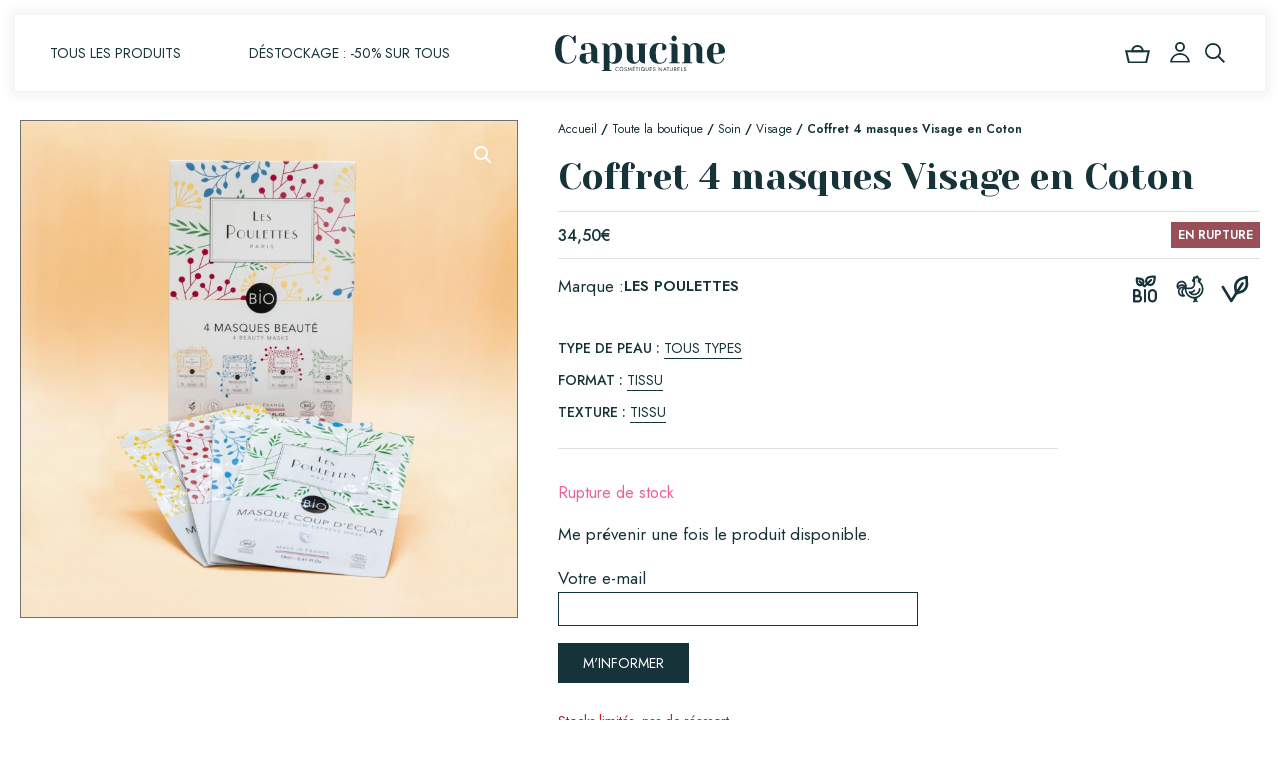

--- FILE ---
content_type: text/html; charset=UTF-8
request_url: https://capucine-cosmetique.bio/boutique/coffret-4-masques-coton/
body_size: 53612
content:
<!DOCTYPE html>
<html lang="fr-FR" >
<head>
<meta charset="UTF-8">
<meta name="viewport" content="width=device-width, initial-scale=1.0">
<!-- WP_HEAD() START -->
<link rel="preload" as="style" href="https://fonts.googleapis.com/css?family=Jost:500,600,700,regular,italic,500italic,700italic,|Yeseva+One:regular," >
<link rel="stylesheet" href="https://fonts.googleapis.com/css?family=Jost:500,600,700,regular,italic,500italic,700italic,|Yeseva+One:regular,">
<meta name='robots' content='index, follow, max-image-preview:large, max-snippet:-1, max-video-preview:-1' />

<!-- Google Tag Manager for WordPress by gtm4wp.com -->
<script data-cfasync="false" data-pagespeed-no-defer>
	var gtm4wp_datalayer_name = "dataLayer";
	var dataLayer = dataLayer || [];
	const gtm4wp_use_sku_instead = 0;
	const gtm4wp_currency = 'EUR';
	const gtm4wp_product_per_impression = 10;
	const gtm4wp_clear_ecommerce = false;
	const gtm4wp_datalayer_max_timeout = 2000;
</script>
<!-- End Google Tag Manager for WordPress by gtm4wp.com -->
	<!-- This site is optimized with the Yoast SEO plugin v26.5 - https://yoast.com/wordpress/plugins/seo/ -->
	<title>Coffret 4 masques Visage en Coton - Capucine Cosmétique - Cosmétique bio et éthique</title>
	<link rel="canonical" href="https://capucine-cosmetique.bio/boutique/coffret-4-masques-coton/" />
	<script type="application/ld+json" class="yoast-schema-graph">{"@context":"https://schema.org","@graph":[{"@type":["WebPage","ItemPage"],"@id":"https://capucine-cosmetique.bio/boutique/coffret-4-masques-coton/","url":"https://capucine-cosmetique.bio/boutique/coffret-4-masques-coton/","name":"Coffret 4 masques Visage en Coton - Capucine Cosmétique - Cosmétique bio et éthique","isPartOf":{"@id":"https://capucine-cosmetique.bio/#website"},"primaryImageOfPage":{"@id":"https://capucine-cosmetique.bio/boutique/coffret-4-masques-coton/#primaryimage"},"image":{"@id":"https://capucine-cosmetique.bio/boutique/coffret-4-masques-coton/#primaryimage"},"thumbnailUrl":"https://capucine-cosmetique.bio/wp-content/uploads/2023/03/capucine-cosmetique-les-poulettes-coffret-4-masques-visage-en-coton.jpg","datePublished":"2022-10-28T11:58:22+00:00","dateModified":"2026-01-15T18:38:17+00:00","breadcrumb":{"@id":"https://capucine-cosmetique.bio/boutique/coffret-4-masques-coton/#breadcrumb"},"inLanguage":"fr-FR","potentialAction":[{"@type":"ReadAction","target":["https://capucine-cosmetique.bio/boutique/coffret-4-masques-coton/"]}]},{"@type":"ImageObject","inLanguage":"fr-FR","@id":"https://capucine-cosmetique.bio/boutique/coffret-4-masques-coton/#primaryimage","url":"https://capucine-cosmetique.bio/wp-content/uploads/2023/03/capucine-cosmetique-les-poulettes-coffret-4-masques-visage-en-coton.jpg","contentUrl":"https://capucine-cosmetique.bio/wp-content/uploads/2023/03/capucine-cosmetique-les-poulettes-coffret-4-masques-visage-en-coton.jpg","width":2000,"height":2000},{"@type":"BreadcrumbList","@id":"https://capucine-cosmetique.bio/boutique/coffret-4-masques-coton/#breadcrumb","itemListElement":[{"@type":"ListItem","position":1,"name":"Accueil","item":"https://capucine-cosmetique.bio/"},{"@type":"ListItem","position":2,"name":"Toute la boutique","item":"https://capucine-cosmetique.bio/boutique/"},{"@type":"ListItem","position":3,"name":"Soin","item":"https://capucine-cosmetique.bio/boutique/categorie/soin/"},{"@type":"ListItem","position":4,"name":"Visage","item":"https://capucine-cosmetique.bio/boutique/categorie/soin/visage/"},{"@type":"ListItem","position":5,"name":"Coffret 4 masques Visage en Coton"}]},{"@type":"WebSite","@id":"https://capucine-cosmetique.bio/#website","url":"https://capucine-cosmetique.bio/","name":"Capucine Cosmétique","description":"Votre boutique de cosmétique bio et éthique","publisher":{"@id":"https://capucine-cosmetique.bio/#organization"},"potentialAction":[{"@type":"SearchAction","target":{"@type":"EntryPoint","urlTemplate":"https://capucine-cosmetique.bio/?s={search_term_string}"},"query-input":{"@type":"PropertyValueSpecification","valueRequired":true,"valueName":"search_term_string"}}],"inLanguage":"fr-FR"},{"@type":"Organization","@id":"https://capucine-cosmetique.bio/#organization","name":"COSMÉNAT","alternateName":"CAPUCINE COSMÉTIQUE","url":"https://capucine-cosmetique.bio/","logo":{"@type":"ImageObject","inLanguage":"fr-FR","@id":"https://capucine-cosmetique.bio/#/schema/logo/image/","url":"https://capucine-cosmetique.bio/wp-content/uploads/2023/01/logo-capucine-full-beige.svg","contentUrl":"https://capucine-cosmetique.bio/wp-content/uploads/2023/01/logo-capucine-full-beige.svg","width":1,"height":1,"caption":"COSMÉNAT"},"image":{"@id":"https://capucine-cosmetique.bio/#/schema/logo/image/"},"sameAs":["https://www.facebook.com/capucine.cosmetique.heyrieux","https://www.instagram.com/capucinecosmetique/"]}]}</script>
	<!-- / Yoast SEO plugin. -->


<link rel="alternate" title="oEmbed (JSON)" type="application/json+oembed" href="https://capucine-cosmetique.bio/wp-json/oembed/1.0/embed?url=https%3A%2F%2Fcapucine-cosmetique.bio%2Fboutique%2Fcoffret-4-masques-coton%2F" />
<link rel="alternate" title="oEmbed (XML)" type="text/xml+oembed" href="https://capucine-cosmetique.bio/wp-json/oembed/1.0/embed?url=https%3A%2F%2Fcapucine-cosmetique.bio%2Fboutique%2Fcoffret-4-masques-coton%2F&#038;format=xml" />
<style id='wp-img-auto-sizes-contain-inline-css' type='text/css'>
img:is([sizes=auto i],[sizes^="auto," i]){contain-intrinsic-size:3000px 1500px}
/*# sourceURL=wp-img-auto-sizes-contain-inline-css */
</style>
<style id='wp-block-library-inline-css' type='text/css'>
:root{--wp-block-synced-color:#7a00df;--wp-block-synced-color--rgb:122,0,223;--wp-bound-block-color:var(--wp-block-synced-color);--wp-editor-canvas-background:#ddd;--wp-admin-theme-color:#007cba;--wp-admin-theme-color--rgb:0,124,186;--wp-admin-theme-color-darker-10:#006ba1;--wp-admin-theme-color-darker-10--rgb:0,107,160.5;--wp-admin-theme-color-darker-20:#005a87;--wp-admin-theme-color-darker-20--rgb:0,90,135;--wp-admin-border-width-focus:2px}@media (min-resolution:192dpi){:root{--wp-admin-border-width-focus:1.5px}}.wp-element-button{cursor:pointer}:root .has-very-light-gray-background-color{background-color:#eee}:root .has-very-dark-gray-background-color{background-color:#313131}:root .has-very-light-gray-color{color:#eee}:root .has-very-dark-gray-color{color:#313131}:root .has-vivid-green-cyan-to-vivid-cyan-blue-gradient-background{background:linear-gradient(135deg,#00d084,#0693e3)}:root .has-purple-crush-gradient-background{background:linear-gradient(135deg,#34e2e4,#4721fb 50%,#ab1dfe)}:root .has-hazy-dawn-gradient-background{background:linear-gradient(135deg,#faaca8,#dad0ec)}:root .has-subdued-olive-gradient-background{background:linear-gradient(135deg,#fafae1,#67a671)}:root .has-atomic-cream-gradient-background{background:linear-gradient(135deg,#fdd79a,#004a59)}:root .has-nightshade-gradient-background{background:linear-gradient(135deg,#330968,#31cdcf)}:root .has-midnight-gradient-background{background:linear-gradient(135deg,#020381,#2874fc)}:root{--wp--preset--font-size--normal:16px;--wp--preset--font-size--huge:42px}.has-regular-font-size{font-size:1em}.has-larger-font-size{font-size:2.625em}.has-normal-font-size{font-size:var(--wp--preset--font-size--normal)}.has-huge-font-size{font-size:var(--wp--preset--font-size--huge)}.has-text-align-center{text-align:center}.has-text-align-left{text-align:left}.has-text-align-right{text-align:right}.has-fit-text{white-space:nowrap!important}#end-resizable-editor-section{display:none}.aligncenter{clear:both}.items-justified-left{justify-content:flex-start}.items-justified-center{justify-content:center}.items-justified-right{justify-content:flex-end}.items-justified-space-between{justify-content:space-between}.screen-reader-text{border:0;clip-path:inset(50%);height:1px;margin:-1px;overflow:hidden;padding:0;position:absolute;width:1px;word-wrap:normal!important}.screen-reader-text:focus{background-color:#ddd;clip-path:none;color:#444;display:block;font-size:1em;height:auto;left:5px;line-height:normal;padding:15px 23px 14px;text-decoration:none;top:5px;width:auto;z-index:100000}html :where(.has-border-color){border-style:solid}html :where([style*=border-top-color]){border-top-style:solid}html :where([style*=border-right-color]){border-right-style:solid}html :where([style*=border-bottom-color]){border-bottom-style:solid}html :where([style*=border-left-color]){border-left-style:solid}html :where([style*=border-width]){border-style:solid}html :where([style*=border-top-width]){border-top-style:solid}html :where([style*=border-right-width]){border-right-style:solid}html :where([style*=border-bottom-width]){border-bottom-style:solid}html :where([style*=border-left-width]){border-left-style:solid}html :where(img[class*=wp-image-]){height:auto;max-width:100%}:where(figure){margin:0 0 1em}html :where(.is-position-sticky){--wp-admin--admin-bar--position-offset:var(--wp-admin--admin-bar--height,0px)}@media screen and (max-width:600px){html :where(.is-position-sticky){--wp-admin--admin-bar--position-offset:0px}}

/*# sourceURL=wp-block-library-inline-css */
</style><link rel='stylesheet' id='wps-selectize-css' href='https://capucine-cosmetique.bio/wp-content/plugins/woocommerce-product-search/css/selectize/selectize.min.css?ver=6.11.0' type='text/css' media='all' />
<link rel='stylesheet' id='wps-price-slider-css' href='https://capucine-cosmetique.bio/wp-content/plugins/woocommerce-product-search/css/price-slider.min.css?ver=6.11.0' type='text/css' media='all' />
<link rel='stylesheet' id='product-search-css' href='https://capucine-cosmetique.bio/wp-content/plugins/woocommerce-product-search/css/product-search.min.css?ver=6.11.0' type='text/css' media='all' />
<link rel='stylesheet' id='wc-blocks-style-css' href='https://capucine-cosmetique.bio/wp-content/plugins/woocommerce/assets/client/blocks/wc-blocks.css?ver=wc-10.4.3' type='text/css' media='all' />
<style id='global-styles-inline-css' type='text/css'>
:root{--wp--preset--aspect-ratio--square: 1;--wp--preset--aspect-ratio--4-3: 4/3;--wp--preset--aspect-ratio--3-4: 3/4;--wp--preset--aspect-ratio--3-2: 3/2;--wp--preset--aspect-ratio--2-3: 2/3;--wp--preset--aspect-ratio--16-9: 16/9;--wp--preset--aspect-ratio--9-16: 9/16;--wp--preset--color--black: #000000;--wp--preset--color--cyan-bluish-gray: #abb8c3;--wp--preset--color--white: #ffffff;--wp--preset--color--pale-pink: #f78da7;--wp--preset--color--vivid-red: #cf2e2e;--wp--preset--color--luminous-vivid-orange: #ff6900;--wp--preset--color--luminous-vivid-amber: #fcb900;--wp--preset--color--light-green-cyan: #7bdcb5;--wp--preset--color--vivid-green-cyan: #00d084;--wp--preset--color--pale-cyan-blue: #8ed1fc;--wp--preset--color--vivid-cyan-blue: #0693e3;--wp--preset--color--vivid-purple: #9b51e0;--wp--preset--gradient--vivid-cyan-blue-to-vivid-purple: linear-gradient(135deg,rgb(6,147,227) 0%,rgb(155,81,224) 100%);--wp--preset--gradient--light-green-cyan-to-vivid-green-cyan: linear-gradient(135deg,rgb(122,220,180) 0%,rgb(0,208,130) 100%);--wp--preset--gradient--luminous-vivid-amber-to-luminous-vivid-orange: linear-gradient(135deg,rgb(252,185,0) 0%,rgb(255,105,0) 100%);--wp--preset--gradient--luminous-vivid-orange-to-vivid-red: linear-gradient(135deg,rgb(255,105,0) 0%,rgb(207,46,46) 100%);--wp--preset--gradient--very-light-gray-to-cyan-bluish-gray: linear-gradient(135deg,rgb(238,238,238) 0%,rgb(169,184,195) 100%);--wp--preset--gradient--cool-to-warm-spectrum: linear-gradient(135deg,rgb(74,234,220) 0%,rgb(151,120,209) 20%,rgb(207,42,186) 40%,rgb(238,44,130) 60%,rgb(251,105,98) 80%,rgb(254,248,76) 100%);--wp--preset--gradient--blush-light-purple: linear-gradient(135deg,rgb(255,206,236) 0%,rgb(152,150,240) 100%);--wp--preset--gradient--blush-bordeaux: linear-gradient(135deg,rgb(254,205,165) 0%,rgb(254,45,45) 50%,rgb(107,0,62) 100%);--wp--preset--gradient--luminous-dusk: linear-gradient(135deg,rgb(255,203,112) 0%,rgb(199,81,192) 50%,rgb(65,88,208) 100%);--wp--preset--gradient--pale-ocean: linear-gradient(135deg,rgb(255,245,203) 0%,rgb(182,227,212) 50%,rgb(51,167,181) 100%);--wp--preset--gradient--electric-grass: linear-gradient(135deg,rgb(202,248,128) 0%,rgb(113,206,126) 100%);--wp--preset--gradient--midnight: linear-gradient(135deg,rgb(2,3,129) 0%,rgb(40,116,252) 100%);--wp--preset--font-size--small: 13px;--wp--preset--font-size--medium: 20px;--wp--preset--font-size--large: 36px;--wp--preset--font-size--x-large: 42px;--wp--preset--spacing--20: 0.44rem;--wp--preset--spacing--30: 0.67rem;--wp--preset--spacing--40: 1rem;--wp--preset--spacing--50: 1.5rem;--wp--preset--spacing--60: 2.25rem;--wp--preset--spacing--70: 3.38rem;--wp--preset--spacing--80: 5.06rem;--wp--preset--shadow--natural: 6px 6px 9px rgba(0, 0, 0, 0.2);--wp--preset--shadow--deep: 12px 12px 50px rgba(0, 0, 0, 0.4);--wp--preset--shadow--sharp: 6px 6px 0px rgba(0, 0, 0, 0.2);--wp--preset--shadow--outlined: 6px 6px 0px -3px rgb(255, 255, 255), 6px 6px rgb(0, 0, 0);--wp--preset--shadow--crisp: 6px 6px 0px rgb(0, 0, 0);}:where(.is-layout-flex){gap: 0.5em;}:where(.is-layout-grid){gap: 0.5em;}body .is-layout-flex{display: flex;}.is-layout-flex{flex-wrap: wrap;align-items: center;}.is-layout-flex > :is(*, div){margin: 0;}body .is-layout-grid{display: grid;}.is-layout-grid > :is(*, div){margin: 0;}:where(.wp-block-columns.is-layout-flex){gap: 2em;}:where(.wp-block-columns.is-layout-grid){gap: 2em;}:where(.wp-block-post-template.is-layout-flex){gap: 1.25em;}:where(.wp-block-post-template.is-layout-grid){gap: 1.25em;}.has-black-color{color: var(--wp--preset--color--black) !important;}.has-cyan-bluish-gray-color{color: var(--wp--preset--color--cyan-bluish-gray) !important;}.has-white-color{color: var(--wp--preset--color--white) !important;}.has-pale-pink-color{color: var(--wp--preset--color--pale-pink) !important;}.has-vivid-red-color{color: var(--wp--preset--color--vivid-red) !important;}.has-luminous-vivid-orange-color{color: var(--wp--preset--color--luminous-vivid-orange) !important;}.has-luminous-vivid-amber-color{color: var(--wp--preset--color--luminous-vivid-amber) !important;}.has-light-green-cyan-color{color: var(--wp--preset--color--light-green-cyan) !important;}.has-vivid-green-cyan-color{color: var(--wp--preset--color--vivid-green-cyan) !important;}.has-pale-cyan-blue-color{color: var(--wp--preset--color--pale-cyan-blue) !important;}.has-vivid-cyan-blue-color{color: var(--wp--preset--color--vivid-cyan-blue) !important;}.has-vivid-purple-color{color: var(--wp--preset--color--vivid-purple) !important;}.has-black-background-color{background-color: var(--wp--preset--color--black) !important;}.has-cyan-bluish-gray-background-color{background-color: var(--wp--preset--color--cyan-bluish-gray) !important;}.has-white-background-color{background-color: var(--wp--preset--color--white) !important;}.has-pale-pink-background-color{background-color: var(--wp--preset--color--pale-pink) !important;}.has-vivid-red-background-color{background-color: var(--wp--preset--color--vivid-red) !important;}.has-luminous-vivid-orange-background-color{background-color: var(--wp--preset--color--luminous-vivid-orange) !important;}.has-luminous-vivid-amber-background-color{background-color: var(--wp--preset--color--luminous-vivid-amber) !important;}.has-light-green-cyan-background-color{background-color: var(--wp--preset--color--light-green-cyan) !important;}.has-vivid-green-cyan-background-color{background-color: var(--wp--preset--color--vivid-green-cyan) !important;}.has-pale-cyan-blue-background-color{background-color: var(--wp--preset--color--pale-cyan-blue) !important;}.has-vivid-cyan-blue-background-color{background-color: var(--wp--preset--color--vivid-cyan-blue) !important;}.has-vivid-purple-background-color{background-color: var(--wp--preset--color--vivid-purple) !important;}.has-black-border-color{border-color: var(--wp--preset--color--black) !important;}.has-cyan-bluish-gray-border-color{border-color: var(--wp--preset--color--cyan-bluish-gray) !important;}.has-white-border-color{border-color: var(--wp--preset--color--white) !important;}.has-pale-pink-border-color{border-color: var(--wp--preset--color--pale-pink) !important;}.has-vivid-red-border-color{border-color: var(--wp--preset--color--vivid-red) !important;}.has-luminous-vivid-orange-border-color{border-color: var(--wp--preset--color--luminous-vivid-orange) !important;}.has-luminous-vivid-amber-border-color{border-color: var(--wp--preset--color--luminous-vivid-amber) !important;}.has-light-green-cyan-border-color{border-color: var(--wp--preset--color--light-green-cyan) !important;}.has-vivid-green-cyan-border-color{border-color: var(--wp--preset--color--vivid-green-cyan) !important;}.has-pale-cyan-blue-border-color{border-color: var(--wp--preset--color--pale-cyan-blue) !important;}.has-vivid-cyan-blue-border-color{border-color: var(--wp--preset--color--vivid-cyan-blue) !important;}.has-vivid-purple-border-color{border-color: var(--wp--preset--color--vivid-purple) !important;}.has-vivid-cyan-blue-to-vivid-purple-gradient-background{background: var(--wp--preset--gradient--vivid-cyan-blue-to-vivid-purple) !important;}.has-light-green-cyan-to-vivid-green-cyan-gradient-background{background: var(--wp--preset--gradient--light-green-cyan-to-vivid-green-cyan) !important;}.has-luminous-vivid-amber-to-luminous-vivid-orange-gradient-background{background: var(--wp--preset--gradient--luminous-vivid-amber-to-luminous-vivid-orange) !important;}.has-luminous-vivid-orange-to-vivid-red-gradient-background{background: var(--wp--preset--gradient--luminous-vivid-orange-to-vivid-red) !important;}.has-very-light-gray-to-cyan-bluish-gray-gradient-background{background: var(--wp--preset--gradient--very-light-gray-to-cyan-bluish-gray) !important;}.has-cool-to-warm-spectrum-gradient-background{background: var(--wp--preset--gradient--cool-to-warm-spectrum) !important;}.has-blush-light-purple-gradient-background{background: var(--wp--preset--gradient--blush-light-purple) !important;}.has-blush-bordeaux-gradient-background{background: var(--wp--preset--gradient--blush-bordeaux) !important;}.has-luminous-dusk-gradient-background{background: var(--wp--preset--gradient--luminous-dusk) !important;}.has-pale-ocean-gradient-background{background: var(--wp--preset--gradient--pale-ocean) !important;}.has-electric-grass-gradient-background{background: var(--wp--preset--gradient--electric-grass) !important;}.has-midnight-gradient-background{background: var(--wp--preset--gradient--midnight) !important;}.has-small-font-size{font-size: var(--wp--preset--font-size--small) !important;}.has-medium-font-size{font-size: var(--wp--preset--font-size--medium) !important;}.has-large-font-size{font-size: var(--wp--preset--font-size--large) !important;}.has-x-large-font-size{font-size: var(--wp--preset--font-size--x-large) !important;}
/*# sourceURL=global-styles-inline-css */
</style>

<style id='classic-theme-styles-inline-css' type='text/css'>
/*! This file is auto-generated */
.wp-block-button__link{color:#fff;background-color:#32373c;border-radius:9999px;box-shadow:none;text-decoration:none;padding:calc(.667em + 2px) calc(1.333em + 2px);font-size:1.125em}.wp-block-file__button{background:#32373c;color:#fff;text-decoration:none}
/*# sourceURL=/wp-includes/css/classic-themes.min.css */
</style>
<link rel='stylesheet' id='contact-form-7-css' href='https://capucine-cosmetique.bio/wp-content/plugins/contact-form-7/includes/css/styles.css?ver=6.1.4' type='text/css' media='all' />
<link rel='stylesheet' id='oxygen-aos-css' href='https://capucine-cosmetique.bio/wp-content/plugins/oxygen/component-framework/vendor/aos/aos.css?ver=6.9' type='text/css' media='all' />
<link rel='stylesheet' id='oxygen-css' href='https://capucine-cosmetique.bio/wp-content/plugins/oxygen/component-framework/oxygen.css?ver=4.9.3' type='text/css' media='all' />
<link rel='stylesheet' id='photoswipe-css' href='https://capucine-cosmetique.bio/wp-content/plugins/woocommerce/assets/css/photoswipe/photoswipe.min.css?ver=10.4.3' type='text/css' media='all' />
<link rel='stylesheet' id='photoswipe-default-skin-css' href='https://capucine-cosmetique.bio/wp-content/plugins/woocommerce/assets/css/photoswipe/default-skin/default-skin.min.css?ver=10.4.3' type='text/css' media='all' />
<link rel='stylesheet' id='woocommerce-layout-css' href='https://capucine-cosmetique.bio/wp-content/plugins/woocommerce/assets/css/woocommerce-layout.css?ver=10.4.3' type='text/css' media='all' />
<link rel='stylesheet' id='woocommerce-smallscreen-css' href='https://capucine-cosmetique.bio/wp-content/plugins/woocommerce/assets/css/woocommerce-smallscreen.css?ver=10.4.3' type='text/css' media='only screen and (max-width: 768px)' />
<link rel='stylesheet' id='woocommerce-general-css' href='https://capucine-cosmetique.bio/wp-content/plugins/woocommerce/assets/css/woocommerce.css?ver=10.4.3' type='text/css' media='all' />
<style id='woocommerce-inline-inline-css' type='text/css'>
.woocommerce form .form-row .required { visibility: visible; }
/*# sourceURL=woocommerce-inline-inline-css */
</style>
<link rel='stylesheet' id='cmplz-general-css' href='https://capucine-cosmetique.bio/wp-content/plugins/complianz-gdpr-premium/assets/css/cookieblocker.min.css?ver=1764957658' type='text/css' media='all' />
<link rel='stylesheet' id='woo-variation-swatches-css' href='https://capucine-cosmetique.bio/wp-content/plugins/woo-variation-swatches/assets/css/frontend.min.css?ver=1762884027' type='text/css' media='all' />
<style id='woo-variation-swatches-inline-css' type='text/css'>
:root {
--wvs-tick:url("data:image/svg+xml;utf8,%3Csvg filter='drop-shadow(0px 0px 2px rgb(0 0 0 / .8))' xmlns='http://www.w3.org/2000/svg'  viewBox='0 0 30 30'%3E%3Cpath fill='none' stroke='%23ffffff' stroke-linecap='round' stroke-linejoin='round' stroke-width='4' d='M4 16L11 23 27 7'/%3E%3C/svg%3E");

--wvs-cross:url("data:image/svg+xml;utf8,%3Csvg filter='drop-shadow(0px 0px 5px rgb(255 255 255 / .6))' xmlns='http://www.w3.org/2000/svg' width='72px' height='72px' viewBox='0 0 24 24'%3E%3Cpath fill='none' stroke='%23ff0000' stroke-linecap='round' stroke-width='0.6' d='M5 5L19 19M19 5L5 19'/%3E%3C/svg%3E");
--wvs-position:flex-start;
--wvs-single-product-large-item-width:40px;
--wvs-single-product-large-item-height:40px;
--wvs-single-product-large-item-font-size:16px;
--wvs-single-product-item-width:30px;
--wvs-single-product-item-height:30px;
--wvs-single-product-item-font-size:16px;
--wvs-archive-product-item-width:20px;
--wvs-archive-product-item-height:20px;
--wvs-archive-product-item-font-size:12px;
--wvs-tooltip-background-color:#feeee9;
--wvs-tooltip-text-color:#16333a;
--wvs-item-box-shadow:0 0 0 1px #a8a8a8;
--wvs-item-background-color:#FFFFFF;
--wvs-item-text-color:#000000;
--wvs-hover-item-box-shadow:0 0 0 1px #000000;
--wvs-hover-item-background-color:#FFFFFF;
--wvs-hover-item-text-color:#000000;
--wvs-selected-item-box-shadow:0 0 0 1px #000000;
--wvs-selected-item-background-color:#FFFFFF;
--wvs-selected-item-text-color:#000000}.enabled-catalog-display-limit-mode > li.variable-item:nth-child(n+3) {display:none !important;}
/*# sourceURL=woo-variation-swatches-inline-css */
</style>
<link rel='stylesheet' id='woo_discount_pro_style-css' href='https://capucine-cosmetique.bio/wp-content/plugins/woo-discount-rules-pro/Assets/Css/awdr_style.min.css?ver=2.6.13' type='text/css' media='all' />
<script type="text/javascript" src="https://capucine-cosmetique.bio/wp-content/plugins/oxygen/component-framework/vendor/aos/aos.js?ver=1" id="oxygen-aos-js"></script>
<script type="text/javascript" src="https://capucine-cosmetique.bio/wp-includes/js/jquery/jquery.min.js?ver=3.7.1" id="jquery-core-js"></script>
<script type="text/javascript" src="https://capucine-cosmetique.bio/wp-content/plugins/woocommerce/assets/js/zoom/jquery.zoom.min.js?ver=1.7.21-wc.10.4.3" id="wc-zoom-js" defer="defer" data-wp-strategy="defer"></script>
<script type="text/javascript" src="https://capucine-cosmetique.bio/wp-content/plugins/woocommerce/assets/js/flexslider/jquery.flexslider.min.js?ver=2.7.2-wc.10.4.3" id="wc-flexslider-js" defer="defer" data-wp-strategy="defer"></script>
<script type="text/javascript" src="https://capucine-cosmetique.bio/wp-content/plugins/woocommerce/assets/js/photoswipe/photoswipe.min.js?ver=4.1.1-wc.10.4.3" id="wc-photoswipe-js" defer="defer" data-wp-strategy="defer"></script>
<script type="text/javascript" src="https://capucine-cosmetique.bio/wp-content/plugins/woocommerce/assets/js/photoswipe/photoswipe-ui-default.min.js?ver=4.1.1-wc.10.4.3" id="wc-photoswipe-ui-default-js" defer="defer" data-wp-strategy="defer"></script>
<script type="text/javascript" id="wc-single-product-js-extra">
/* <![CDATA[ */
var wc_single_product_params = {"i18n_required_rating_text":"Veuillez s\u00e9lectionner une note","i18n_rating_options":["1\u00a0\u00e9toile sur 5","2\u00a0\u00e9toiles sur 5","3\u00a0\u00e9toiles sur 5","4\u00a0\u00e9toiles sur 5","5\u00a0\u00e9toiles sur 5"],"i18n_product_gallery_trigger_text":"Voir la galerie d\u2019images en plein \u00e9cran","review_rating_required":"yes","flexslider":{"rtl":false,"animation":"slide","smoothHeight":true,"directionNav":false,"controlNav":"thumbnails","slideshow":false,"animationSpeed":500,"animationLoop":false,"allowOneSlide":false,"touch":false},"zoom_enabled":"1","zoom_options":[],"photoswipe_enabled":"1","photoswipe_options":{"shareEl":false,"closeOnScroll":false,"history":false,"hideAnimationDuration":0,"showAnimationDuration":0},"flexslider_enabled":"1"};
//# sourceURL=wc-single-product-js-extra
/* ]]> */
</script>
<script type="text/javascript" src="https://capucine-cosmetique.bio/wp-content/plugins/woocommerce/assets/js/frontend/single-product.min.js?ver=10.4.3" id="wc-single-product-js" defer="defer" data-wp-strategy="defer"></script>
<script type="text/javascript" src="https://capucine-cosmetique.bio/wp-content/plugins/woocommerce/assets/js/jquery-blockui/jquery.blockUI.min.js?ver=2.7.0-wc.10.4.3" id="wc-jquery-blockui-js" data-wp-strategy="defer"></script>
<script type="text/javascript" src="https://capucine-cosmetique.bio/wp-content/plugins/woocommerce/assets/js/js-cookie/js.cookie.min.js?ver=2.1.4-wc.10.4.3" id="wc-js-cookie-js" defer="defer" data-wp-strategy="defer"></script>
<script type="text/javascript" id="woocommerce-js-extra">
/* <![CDATA[ */
var woocommerce_params = {"ajax_url":"/wp-admin/admin-ajax.php","wc_ajax_url":"/?wc-ajax=%%endpoint%%","i18n_password_show":"Afficher le mot de passe","i18n_password_hide":"Masquer le mot de passe"};
//# sourceURL=woocommerce-js-extra
/* ]]> */
</script>
<script type="text/javascript" src="https://capucine-cosmetique.bio/wp-content/plugins/woocommerce/assets/js/frontend/woocommerce.min.js?ver=10.4.3" id="woocommerce-js" defer="defer" data-wp-strategy="defer"></script>
<link rel="https://api.w.org/" href="https://capucine-cosmetique.bio/wp-json/" /><link rel="alternate" title="JSON" type="application/json" href="https://capucine-cosmetique.bio/wp-json/wp/v2/product/224" /><link rel="EditURI" type="application/rsd+xml" title="RSD" href="https://capucine-cosmetique.bio/xmlrpc.php?rsd" />
<meta name="generator" content="WordPress 6.9" />
<meta name="generator" content="WooCommerce 10.4.3" />
<link rel='shortlink' href='https://capucine-cosmetique.bio/?p=224' />

<!-- This website runs the Product Feed PRO for WooCommerce by AdTribes.io plugin - version woocommercesea_option_installed_version -->
			<style>.cmplz-hidden {
					display: none !important;
				}</style>
<!-- Google Tag Manager for WordPress by gtm4wp.com -->
<!-- GTM Container placement set to manual -->
<script data-cfasync="false" data-pagespeed-no-defer type="text/javascript">
	var dataLayer_content = {"visitorLoginState":"logged-out","visitorType":"visitor-logged-out","visitorEmail":"","visitorEmailHash":"","visitorRegistrationDate":"","visitorUsername":"","pageTitle":"Coffret 4 masques Visage en Coton - Capucine Cosmétique - Cosmétique bio et éthique","pagePostType":"product","pagePostType2":"single-product","pagePostTerms":{"product_type":["simple"],"product_visibility":["exclude-from-catalog","exclude-from-search","outofstock"],"product_cat":["Soin","Visage"],"pa_engagement":["Bio","Fabriqué en France","Vegan"],"pa_format":["Tissu"],"pa_marques":["Les Poulettes"],"pa_texture":["Tissu"],"pa_type-de-peau":["Tous types"],"meta":{"total_sales":0,"volume":72,"chro_marque":"Les Poulettes","chro_prix_achat":15.65,"chro_variation_prix_achat":"","composition":"","chro_bar_code":3760280340087,"chro_variation_bar_code":"","score_inci":17.4,"composition_inci":"eau, glycérine \/ glycérol, caprylyl\/capryl glucoside, dipalmitoyl hydroxyproline, alcool benzylique, poudre d'aloes (extrait de feuille), gomme xanthane, acide palmitique, parfum, acide déhydroacétique, fucocert ou fucogel, levulinate de sodium, limonène, citronellol, glyceryl caprylate, soude caustique (hydroxyde de sodium), decyl alcohol, anisate de sodium, caprylic alcohol, glucose, eau, glycérine \/ glycérol, alcool benzylique, eau florale de rose de damas, caprylyl\/capryl glucoside, huile d'amande douce, poudre d'aloes (extrait de feuille), gomme xanthane, parfum, acide déhydroacétique, limonène, huile de zeste de pamplemousse rose, fucocert ou fucogel, levulinate de sodium, glyceryl caprylate, citronellol, soude caustique (hydroxyde de sodium), anisate de sodium, decyl alcohol, caprylic alcohol, acide citrique, sorbate de potassium, benzoate de sodium, glucose, eau, glycérine \/ glycérol, alcool benzylique, poudre d'aloes (extrait de feuille), gomme xanthane, parfum, acide déhydroacétique, fucocert ou fucogel, levulinate de sodium, maltodextrine, extrait de graine de moringa, glyceryl caprylate, limonène, citronellol, soude caustique (hydroxyde de sodium), anisate de sodium, eau, glycérine \/ glycérol, alcool benzylique, extrait de noix d'argan, poudre d'aloes (extrait de feuille), gomme xanthane, parfum, cocoyl glutamate de sodium, acide déhydroacétique, fucocert ou fucogel, levulinate de sodium, limonène, citronellol, glyceryl caprylate, soude caustique (hydroxyde de sodium), anisate de sodium","bienfaits":"","Ingredients-clefs":"","conseil-utilisation":"","pourquoi-on-aime":"","recharge":"","fb_product_item_id":5887270467988489,"chro_price":"","chro_gamme":"","chro_tva_marge":"","fb_visibility":"yes","fb_product_description":"","slood":"PS-f546dd83-e878-4830-a129-42e22922477a"}},"customerTotalOrders":0,"customerTotalOrderValue":0,"customerFirstName":"","customerLastName":"","customerBillingFirstName":"","customerBillingLastName":"","customerBillingCompany":"","customerBillingAddress1":"","customerBillingAddress2":"","customerBillingCity":"","customerBillingState":"","customerBillingPostcode":"","customerBillingCountry":"","customerBillingEmail":"","customerBillingEmailHash":"","customerBillingPhone":"","customerShippingFirstName":"","customerShippingLastName":"","customerShippingCompany":"","customerShippingAddress1":"","customerShippingAddress2":"","customerShippingCity":"","customerShippingState":"","customerShippingPostcode":"","customerShippingCountry":"","cartContent":{"totals":{"applied_coupons":[],"discount_total":0,"subtotal":0,"total":0},"items":[]},"productRatingCounts":[],"productAverageRating":0,"productReviewCount":0,"productType":"simple","productIsVariable":0};
	dataLayer.push( dataLayer_content );
</script>
<script data-cfasync="false" data-pagespeed-no-defer type="text/javascript">
(function(w,d,s,l,i){w[l]=w[l]||[];w[l].push({'gtm.start':
new Date().getTime(),event:'gtm.js'});var f=d.getElementsByTagName(s)[0],
j=d.createElement(s),dl=l!='dataLayer'?'&l='+l:'';j.async=true;j.src=
'//www.googletagmanager.com/gtm.js?id='+i+dl;f.parentNode.insertBefore(j,f);
})(window,document,'script','dataLayer','GTM-W3XD4ZM');
</script>
<!-- End Google Tag Manager for WordPress by gtm4wp.com --><!-- Google site verification - Google for WooCommerce -->
<meta name="google-site-verification" content="E-hs6IRohlYSB5595TH4yKo5g4DLCVkn_3UB0YYJVgY" />
	<noscript><style>.woocommerce-product-gallery{ opacity: 1 !important; }</style></noscript>
	<link rel="icon" href="https://capucine-cosmetique.bio/wp-content/uploads/2023/03/cropped-favicon-32x32.png" sizes="32x32" />
<link rel="icon" href="https://capucine-cosmetique.bio/wp-content/uploads/2023/03/cropped-favicon-192x192.png" sizes="192x192" />
<link rel="apple-touch-icon" href="https://capucine-cosmetique.bio/wp-content/uploads/2023/03/cropped-favicon-180x180.png" />
<meta name="msapplication-TileImage" content="https://capucine-cosmetique.bio/wp-content/uploads/2023/03/cropped-favicon-270x270.png" />
<link rel='stylesheet' id='oxygen-cache-817-css' href='//capucine-cosmetique.bio/wp-content/uploads/oxygen/css/817.css?cache=1765795153&#038;ver=6.9' type='text/css' media='all' />
<link rel='stylesheet' id='oxygen-cache-813-css' href='//capucine-cosmetique.bio/wp-content/uploads/oxygen/css/813.css?cache=1768508391&#038;ver=6.9' type='text/css' media='all' />
<link rel='stylesheet' id='oxygen-cache-815-css' href='//capucine-cosmetique.bio/wp-content/uploads/oxygen/css/815.css?cache=1765019473&#038;ver=6.9' type='text/css' media='all' />
<link rel='stylesheet' id='oxygen-universal-styles-css' href='//capucine-cosmetique.bio/wp-content/uploads/oxygen/css/universal.css?cache=1768508391&#038;ver=6.9' type='text/css' media='all' />
<!-- END OF WP_HEAD() -->
</head>
<body class="wp-singular product-template-default single single-product postid-224 wp-theme-oxygen-is-not-a-theme wp-embed-responsive theme-oxygen-is-not-a-theme oxygen-body woocommerce woocommerce-page woocommerce-no-js woo-variation-swatches wvs-behavior-blur wvs-theme-component-framework wvs-show-label wvs-tooltip" >


<!-- GTM Container placement set to manual -->
<!-- Google Tag Manager (noscript) -->
				<noscript><iframe src="https://www.googletagmanager.com/ns.html?id=GTM-W3XD4ZM" height="0" width="0" style="display:none;visibility:hidden" aria-hidden="true"></iframe></noscript>
<!-- End Google Tag Manager (noscript) -->


	
<!-- GTM Container placement set to manual -->
<!-- Google Tag Manager (noscript) -->					<header id="header" class=" ct-section" ><div class="ct-section-inner-wrap"><div id="div_block-130-695" class="ct-div-block" ><div id="new_columns-7-695" class="ct-new-columns" ><div id="div_block-9-695" class="ct-div-block" ><nav class="menu-menu-1-container"><ul id="menu-menu-1" class="menu"><li id="menu-item-835" class="menu-item menu-item-type-custom menu-item-object-custom menu-item-835"><a>Tous les produits</a></li>
<li id="menu-item-837" class="menu-item menu-item-type-custom menu-item-object-custom menu-item-837"><a href="https://capucine-cosmetique.bio/boutique">Déstockage : -50% sur tous</a></li>
</ul></nav></div><div id="div_block-10-695" class="ct-div-block" ><a id="link-115-695" class="ct-link" href="https://capucine-cosmetique.bio/"   ><img  id="image-114-695" alt="" src="https://capucine-cosmetique.bio/wp-content/uploads/2023/01/logo-capucine-web.svg" class="ct-image" srcset="" sizes="(max-width: 0px) 100vw, 0px" /></a></div><div id="div_block-11-695" class="ct-div-block" ><div id="div_block-143-695" class="ct-div-block" ><img  id="open-menu-mobile" alt="" src="https://capucine-cosmetique.bio/wp-content/uploads/2023/02/menu-burger.svg" class="ct-image icon-menu" srcset="" sizes="(max-width: 0px) 100vw, 0px" /><div id="code_block-298-813" class="ct-code-block" ><span class="bar bar1"></span>
<span class="bar bar2"></span>
<span class="bar bar3"></span></div><div id="link_cart" class="ct-div-block icon-menu" ><img  id="image-138-695" alt="" src="https://capucine-cosmetique.bio/wp-content/uploads/2023/01/cart.svg" class="ct-image" srcset="" sizes="(max-width: 0px) 100vw, 0px" /><div id="code_block-167-695" class="ct-code-block" ></div></div><a id="link-84-695" class="ct-link icon-menu" href="https://capucine-cosmetique.bio/compte-client/"    name="Accéder à mon compte"><img  id="image-123-695" alt="" src="https://capucine-cosmetique.bio/wp-content/uploads/2023/01/user.svg" class="ct-image" srcset="" sizes="(max-width: 0px) 100vw, 0px" /></a><img  id="icon_search" alt="" src="https://capucine-cosmetique.bio/wp-content/uploads/2023/01/search.svg" class="ct-image " srcset="" sizes="(max-width: 0px) 100vw, 0px" /></div></div></div><div id="div_block-77-695" class="ct-div-block div-header" ><nav class="menu-categorie-container"><ul id="menu-categorie" class="menu"><li id="menu-item-896" class="menu-item menu-item-type-post_type menu-item-object-page current_page_parent menu-item-896"><a href="https://capucine-cosmetique.bio/boutique/">Tous les produits</a></li>
<li id="menu-item-843" class="menu-item menu-item-type-taxonomy menu-item-object-product_cat menu-item-has-children menu-item-843"><a href="https://capucine-cosmetique.bio/boutique/categorie/hygiene/">Hygiène</a>
<ul class="sub-menu">
	<li id="menu-item-2417" class="menu-item menu-item-type-taxonomy menu-item-object-product_cat menu-item-2417"><a href="https://capucine-cosmetique.bio/boutique/categorie/hygiene/corps-hygiene/">Corps</a></li>
	<li id="menu-item-2423" class="menu-item menu-item-type-taxonomy menu-item-object-product_cat menu-item-2423"><a href="https://capucine-cosmetique.bio/boutique/categorie/hygiene/visage-hygiene/">Visage</a></li>
	<li id="menu-item-2416" class="menu-item menu-item-type-taxonomy menu-item-object-product_cat menu-item-2416"><a href="https://capucine-cosmetique.bio/boutique/categorie/hygiene/cheveux-hygiene/">Cheveux</a></li>
	<li id="menu-item-2422" class="menu-item menu-item-type-taxonomy menu-item-object-product_cat menu-item-2422"><a href="https://capucine-cosmetique.bio/boutique/categorie/hygiene/shampoing/">Shampoing</a></li>
	<li id="menu-item-2420" class="menu-item menu-item-type-taxonomy menu-item-object-product_cat menu-item-2420"><a href="https://capucine-cosmetique.bio/boutique/categorie/hygiene/intime/">Intime</a></li>
	<li id="menu-item-2418" class="menu-item menu-item-type-taxonomy menu-item-object-product_cat menu-item-2418"><a href="https://capucine-cosmetique.bio/boutique/categorie/hygiene/deodorant/">Déodorant</a></li>
	<li id="menu-item-2419" class="menu-item menu-item-type-taxonomy menu-item-object-product_cat menu-item-2419"><a href="https://capucine-cosmetique.bio/boutique/categorie/hygiene/gel-douche/">Gel douche</a></li>
	<li id="menu-item-2421" class="menu-item menu-item-type-taxonomy menu-item-object-product_cat menu-item-2421"><a href="https://capucine-cosmetique.bio/boutique/categorie/hygiene/savon/">Savon</a></li>
	<li id="menu-item-2415" class="menu-item menu-item-type-taxonomy menu-item-object-product_cat menu-item-2415"><a href="https://capucine-cosmetique.bio/boutique/categorie/hygiene/bebe-hygiene/">Bébé</a></li>
</ul>
</li>
<li id="menu-item-847" class="menu-item menu-item-type-taxonomy menu-item-object-product_cat current-product-ancestor current-menu-parent current-product-parent menu-item-has-children menu-item-847"><a href="https://capucine-cosmetique.bio/boutique/categorie/soin/">Soin</a>
<ul class="sub-menu">
	<li id="menu-item-2405" class="menu-item menu-item-type-taxonomy menu-item-object-product_cat menu-item-2405"><a href="https://capucine-cosmetique.bio/boutique/categorie/soin/corps/">Corps</a></li>
	<li id="menu-item-2408" class="menu-item menu-item-type-taxonomy menu-item-object-product_cat current-product-ancestor current-menu-parent current-product-parent menu-item-2408"><a href="https://capucine-cosmetique.bio/boutique/categorie/soin/visage/">Visage</a></li>
	<li id="menu-item-2404" class="menu-item menu-item-type-taxonomy menu-item-object-product_cat menu-item-2404"><a href="https://capucine-cosmetique.bio/boutique/categorie/soin/cheveux/">Cheveux</a></li>
	<li id="menu-item-2402" class="menu-item menu-item-type-taxonomy menu-item-object-product_cat menu-item-2402"><a href="https://capucine-cosmetique.bio/boutique/categorie/soin/barbe/">Barbe</a></li>
	<li id="menu-item-2407" class="menu-item menu-item-type-taxonomy menu-item-object-product_cat menu-item-2407"><a href="https://capucine-cosmetique.bio/boutique/categorie/soin/solaire/">Solaire</a></li>
	<li id="menu-item-2403" class="menu-item menu-item-type-taxonomy menu-item-object-product_cat menu-item-2403"><a href="https://capucine-cosmetique.bio/boutique/categorie/soin/bebe/">Bébé</a></li>
	<li id="menu-item-2406" class="menu-item menu-item-type-taxonomy menu-item-object-product_cat menu-item-2406"><a href="https://capucine-cosmetique.bio/boutique/categorie/soin/enfant/">Enfant</a></li>
</ul>
</li>
<li id="menu-item-844" class="menu-item menu-item-type-taxonomy menu-item-object-product_cat menu-item-has-children menu-item-844"><a href="https://capucine-cosmetique.bio/boutique/categorie/maquillage/">Maquillage</a>
<ul class="sub-menu">
	<li id="menu-item-2413" class="menu-item menu-item-type-taxonomy menu-item-object-product_cat menu-item-2413"><a href="https://capucine-cosmetique.bio/boutique/categorie/maquillage/teint/">Teint</a></li>
	<li id="menu-item-2414" class="menu-item menu-item-type-taxonomy menu-item-object-product_cat menu-item-2414"><a href="https://capucine-cosmetique.bio/boutique/categorie/maquillage/yeux/">Yeux</a></li>
	<li id="menu-item-2411" class="menu-item menu-item-type-taxonomy menu-item-object-product_cat menu-item-2411"><a href="https://capucine-cosmetique.bio/boutique/categorie/maquillage/levres/">Lèvres</a></li>
	<li id="menu-item-2412" class="menu-item menu-item-type-taxonomy menu-item-object-product_cat menu-item-2412"><a href="https://capucine-cosmetique.bio/boutique/categorie/maquillage/ongles/">Ongles</a></li>
	<li id="menu-item-2410" class="menu-item menu-item-type-taxonomy menu-item-object-product_cat menu-item-2410"><a href="https://capucine-cosmetique.bio/boutique/categorie/maquillage/deguisement/">Déguisement</a></li>
	<li id="menu-item-2409" class="menu-item menu-item-type-taxonomy menu-item-object-product_cat menu-item-2409"><a href="https://capucine-cosmetique.bio/boutique/categorie/maquillage/accessoire-maquillage/">Accessoire</a></li>
</ul>
</li>
<li id="menu-item-845" class="menu-item menu-item-type-taxonomy menu-item-object-product_cat menu-item-has-children menu-item-845"><a href="https://capucine-cosmetique.bio/boutique/categorie/parfum/">Parfum</a>
<ul class="sub-menu">
	<li id="menu-item-2425" class="menu-item menu-item-type-taxonomy menu-item-object-product_cat menu-item-2425"><a href="https://capucine-cosmetique.bio/boutique/categorie/parfum/eau-de-parfum/">Eau de Parfum</a></li>
	<li id="menu-item-2426" class="menu-item menu-item-type-taxonomy menu-item-object-product_cat menu-item-2426"><a href="https://capucine-cosmetique.bio/boutique/categorie/parfum/eau-de-toilette/">Eau de Toilette</a></li>
	<li id="menu-item-2424" class="menu-item menu-item-type-taxonomy menu-item-object-product_cat menu-item-2424"><a href="https://capucine-cosmetique.bio/boutique/categorie/parfum/brume/">Brume</a></li>
</ul>
</li>
<li id="menu-item-839" class="menu-item menu-item-type-taxonomy menu-item-object-product_cat menu-item-has-children menu-item-839"><a href="https://capucine-cosmetique.bio/boutique/categorie/bien-etre/">Bien Etre</a>
<ul class="sub-menu">
	<li id="menu-item-2427" class="menu-item menu-item-type-taxonomy menu-item-object-product_cat menu-item-2427"><a href="https://capucine-cosmetique.bio/boutique/categorie/bien-etre/bougie/">Bougie</a></li>
	<li id="menu-item-2428" class="menu-item menu-item-type-taxonomy menu-item-object-product_cat menu-item-2428"><a href="https://capucine-cosmetique.bio/boutique/categorie/bien-etre/diffuseur/">Diffuseur</a></li>
	<li id="menu-item-2430" class="menu-item menu-item-type-taxonomy menu-item-object-product_cat menu-item-2430"><a href="https://capucine-cosmetique.bio/boutique/categorie/bien-etre/vaporisateur/">Vaporisateur</a></li>
	<li id="menu-item-2429" class="menu-item menu-item-type-taxonomy menu-item-object-product_cat menu-item-2429"><a href="https://capucine-cosmetique.bio/boutique/categorie/bien-etre/sel-de-bain/">Sel de Bain</a></li>
</ul>
</li>
<li id="menu-item-5889" class="menu-item menu-item-type-taxonomy menu-item-object-product_cat menu-item-5889"><a href="https://capucine-cosmetique.bio/boutique/categorie/cadeau/">Cadeau</a></li>
<li id="menu-item-838" class="menu-item menu-item-type-taxonomy menu-item-object-product_cat menu-item-838"><a href="https://capucine-cosmetique.bio/boutique/categorie/accessoire/">Accessoire</a></li>
</ul></nav></div><div id="div_block-154-695" class="ct-div-block div-header-mobile div-header" ><div class="menu-categorie-mobile-container"><ul id="menu-categorie-mobile" class="menu"><li id="menu-item-2509" class="menu-item menu-item-type-post_type menu-item-object-page current_page_parent menu-item-2509"><a href="https://capucine-cosmetique.bio/boutique/">Tous les produits</a></li>
<li id="menu-item-2504" class="menu-item menu-item-type-custom menu-item-object-custom menu-item-has-children menu-item-2504"><a>Hygiène</a>
<ul class="sub-menu">
	<li id="menu-item-2478" class="menu-item menu-item-type-taxonomy menu-item-object-product_cat menu-item-2478"><a href="https://capucine-cosmetique.bio/boutique/categorie/hygiene/corps-hygiene/">Corps</a></li>
	<li id="menu-item-2484" class="menu-item menu-item-type-taxonomy menu-item-object-product_cat menu-item-2484"><a href="https://capucine-cosmetique.bio/boutique/categorie/hygiene/visage-hygiene/">Visage</a></li>
	<li id="menu-item-2477" class="menu-item menu-item-type-taxonomy menu-item-object-product_cat menu-item-2477"><a href="https://capucine-cosmetique.bio/boutique/categorie/hygiene/cheveux-hygiene/">Cheveux</a></li>
	<li id="menu-item-2479" class="menu-item menu-item-type-taxonomy menu-item-object-product_cat menu-item-2479"><a href="https://capucine-cosmetique.bio/boutique/categorie/hygiene/deodorant/">Déodorant</a></li>
	<li id="menu-item-2482" class="menu-item menu-item-type-taxonomy menu-item-object-product_cat menu-item-2482"><a href="https://capucine-cosmetique.bio/boutique/categorie/hygiene/savon/">Savon</a></li>
	<li id="menu-item-2480" class="menu-item menu-item-type-taxonomy menu-item-object-product_cat menu-item-2480"><a href="https://capucine-cosmetique.bio/boutique/categorie/hygiene/gel-douche/">Gel douche</a></li>
	<li id="menu-item-2481" class="menu-item menu-item-type-taxonomy menu-item-object-product_cat menu-item-2481"><a href="https://capucine-cosmetique.bio/boutique/categorie/hygiene/intime/">Intime</a></li>
	<li id="menu-item-2483" class="menu-item menu-item-type-taxonomy menu-item-object-product_cat menu-item-2483"><a href="https://capucine-cosmetique.bio/boutique/categorie/hygiene/shampoing/">Shampoing</a></li>
	<li id="menu-item-2476" class="menu-item menu-item-type-taxonomy menu-item-object-product_cat menu-item-2476"><a href="https://capucine-cosmetique.bio/boutique/categorie/hygiene/bebe-hygiene/">Bébé</a></li>
	<li id="menu-item-2475" class="menu-item menu-item-type-taxonomy menu-item-object-product_cat menu-item-2475"><a href="https://capucine-cosmetique.bio/boutique/categorie/hygiene/">Tout voir</a></li>
</ul>
</li>
<li id="menu-item-2505" class="menu-item menu-item-type-custom menu-item-object-custom menu-item-has-children menu-item-2505"><a>Soin</a>
<ul class="sub-menu">
	<li id="menu-item-2500" class="menu-item menu-item-type-taxonomy menu-item-object-product_cat menu-item-2500"><a href="https://capucine-cosmetique.bio/boutique/categorie/soin/corps/">Corps</a></li>
	<li id="menu-item-2499" class="menu-item menu-item-type-taxonomy menu-item-object-product_cat menu-item-2499"><a href="https://capucine-cosmetique.bio/boutique/categorie/soin/cheveux/">Cheveux</a></li>
	<li id="menu-item-2503" class="menu-item menu-item-type-taxonomy menu-item-object-product_cat current-product-ancestor current-menu-parent current-product-parent menu-item-2503"><a href="https://capucine-cosmetique.bio/boutique/categorie/soin/visage/">Visage</a></li>
	<li id="menu-item-2497" class="menu-item menu-item-type-taxonomy menu-item-object-product_cat menu-item-2497"><a href="https://capucine-cosmetique.bio/boutique/categorie/soin/barbe/">Barbe</a></li>
	<li id="menu-item-2502" class="menu-item menu-item-type-taxonomy menu-item-object-product_cat menu-item-2502"><a href="https://capucine-cosmetique.bio/boutique/categorie/soin/solaire/">Solaire</a></li>
	<li id="menu-item-2498" class="menu-item menu-item-type-taxonomy menu-item-object-product_cat menu-item-2498"><a href="https://capucine-cosmetique.bio/boutique/categorie/soin/bebe/">Bébé</a></li>
	<li id="menu-item-2501" class="menu-item menu-item-type-taxonomy menu-item-object-product_cat menu-item-2501"><a href="https://capucine-cosmetique.bio/boutique/categorie/soin/enfant/">Enfant</a></li>
	<li id="menu-item-2496" class="menu-item menu-item-type-taxonomy menu-item-object-product_cat current-product-ancestor current-menu-parent current-product-parent menu-item-2496"><a href="https://capucine-cosmetique.bio/boutique/categorie/soin/">Tout voir</a></li>
</ul>
</li>
<li id="menu-item-2506" class="menu-item menu-item-type-custom menu-item-object-custom menu-item-has-children menu-item-2506"><a>Maquillage</a>
<ul class="sub-menu">
	<li id="menu-item-2490" class="menu-item menu-item-type-taxonomy menu-item-object-product_cat menu-item-2490"><a href="https://capucine-cosmetique.bio/boutique/categorie/maquillage/teint/">Teint</a></li>
	<li id="menu-item-2491" class="menu-item menu-item-type-taxonomy menu-item-object-product_cat menu-item-2491"><a href="https://capucine-cosmetique.bio/boutique/categorie/maquillage/yeux/">Yeux</a></li>
	<li id="menu-item-2488" class="menu-item menu-item-type-taxonomy menu-item-object-product_cat menu-item-2488"><a href="https://capucine-cosmetique.bio/boutique/categorie/maquillage/levres/">Lèvres</a></li>
	<li id="menu-item-2489" class="menu-item menu-item-type-taxonomy menu-item-object-product_cat menu-item-2489"><a href="https://capucine-cosmetique.bio/boutique/categorie/maquillage/ongles/">Ongles</a></li>
	<li id="menu-item-2487" class="menu-item menu-item-type-taxonomy menu-item-object-product_cat menu-item-2487"><a href="https://capucine-cosmetique.bio/boutique/categorie/maquillage/deguisement/">Déguisement</a></li>
	<li id="menu-item-2486" class="menu-item menu-item-type-taxonomy menu-item-object-product_cat menu-item-2486"><a href="https://capucine-cosmetique.bio/boutique/categorie/maquillage/accessoire-maquillage/">Accessoire</a></li>
	<li id="menu-item-2485" class="menu-item menu-item-type-taxonomy menu-item-object-product_cat menu-item-2485"><a href="https://capucine-cosmetique.bio/boutique/categorie/maquillage/">Tout voir</a></li>
</ul>
</li>
<li id="menu-item-2507" class="menu-item menu-item-type-custom menu-item-object-custom menu-item-has-children menu-item-2507"><a>Parfum</a>
<ul class="sub-menu">
	<li id="menu-item-2494" class="menu-item menu-item-type-taxonomy menu-item-object-product_cat menu-item-2494"><a href="https://capucine-cosmetique.bio/boutique/categorie/parfum/eau-de-parfum/">Eau de Parfum</a></li>
	<li id="menu-item-2495" class="menu-item menu-item-type-taxonomy menu-item-object-product_cat menu-item-2495"><a href="https://capucine-cosmetique.bio/boutique/categorie/parfum/eau-de-toilette/">Eau de Toilette</a></li>
	<li id="menu-item-2493" class="menu-item menu-item-type-taxonomy menu-item-object-product_cat menu-item-2493"><a href="https://capucine-cosmetique.bio/boutique/categorie/parfum/brume/">Brume</a></li>
	<li id="menu-item-2492" class="menu-item menu-item-type-taxonomy menu-item-object-product_cat menu-item-2492"><a href="https://capucine-cosmetique.bio/boutique/categorie/parfum/">Tout voir</a></li>
</ul>
</li>
<li id="menu-item-2508" class="menu-item menu-item-type-custom menu-item-object-custom menu-item-has-children menu-item-2508"><a>Bien être</a>
<ul class="sub-menu">
	<li id="menu-item-2470" class="menu-item menu-item-type-taxonomy menu-item-object-product_cat menu-item-2470"><a href="https://capucine-cosmetique.bio/boutique/categorie/bien-etre/bougie/">Bougie</a></li>
	<li id="menu-item-2471" class="menu-item menu-item-type-taxonomy menu-item-object-product_cat menu-item-2471"><a href="https://capucine-cosmetique.bio/boutique/categorie/bien-etre/diffuseur/">Diffuseur</a></li>
	<li id="menu-item-2473" class="menu-item menu-item-type-taxonomy menu-item-object-product_cat menu-item-2473"><a href="https://capucine-cosmetique.bio/boutique/categorie/bien-etre/vaporisateur/">Vaporisateur</a></li>
	<li id="menu-item-2472" class="menu-item menu-item-type-taxonomy menu-item-object-product_cat menu-item-2472"><a href="https://capucine-cosmetique.bio/boutique/categorie/bien-etre/sel-de-bain/">Sel de Bain</a></li>
	<li id="menu-item-2469" class="menu-item menu-item-type-taxonomy menu-item-object-product_cat menu-item-2469"><a href="https://capucine-cosmetique.bio/boutique/categorie/bien-etre/">Tout voir</a></li>
</ul>
</li>
<li id="menu-item-2468" class="menu-item menu-item-type-taxonomy menu-item-object-product_cat menu-item-2468"><a href="https://capucine-cosmetique.bio/boutique/categorie/accessoire/">Accessoire</a></li>
<li id="menu-item-2474" class="menu-item menu-item-type-taxonomy menu-item-object-product_cat menu-item-2474"><a href="https://capucine-cosmetique.bio/boutique/categorie/box/">Box</a></li>
<li id="menu-item-2865" class="menu-item menu-item-type-taxonomy menu-item-object-product_cat menu-item-2865"><a href="https://capucine-cosmetique.bio/boutique/categorie/cadeau/">Cadeau 🎁</a></li>
<li id="menu-item-2675" class="menu-item menu-item-type-taxonomy menu-item-object-product_tag menu-item-2675"><a href="https://capucine-cosmetique.bio/boutique/etiquette/promo/">Promo</a></li>
</ul></div><a id="link_button-342-813" class="ct-link-button open-helpe-modal" href="#" target="_self"  >Besoin d'aide ?</a><div id="code_block-156-695" class="ct-code-block " ><div class="menu-menu-mobile-container"><ul id="menu-menu-mobile" class="menu"><li id="menu-item-848" class="menu-item menu-item-type-post_type menu-item-object-page menu-item-848"><a href="https://capucine-cosmetique.bio/?page_id=820">Le magasin</a></li>
<li id="menu-item-849" class="menu-item menu-item-type-custom menu-item-object-custom menu-item-home menu-item-849"><a href="https://capucine-cosmetique.bio/#engagement">Nos engagements</a></li>
<li id="menu-item-850" class="menu-item menu-item-type-post_type menu-item-object-page menu-item-850"><a href="https://capucine-cosmetique.bio/compte-client/">Compte client</a></li>
</ul></div></div></div><div id="div_search_product_mobile" class="ct-div-block div-header-mobile div-header" ><div id="text_block-302-813" class="ct-text-block" >Rechercher un produit, une marque, un besoin...</div><div id="widget-160-695-mobile" class="ct-widget" ><div class="widget woocommerce widget_product_search"><style type="text/css">div.product-search.floating div.product-search-results-content { position: static; } .product-search-results table.search-results tr td, .entry-content .product-search-results table.search-results tr td , .product-search-results .entry, .product-search-results .no-results{ padding: 8px 20px; } .product-search-results .entry a, .product-search-results .search-results .entry a { display: flex; justify-content: space-between; } .product-search-results table.search-results { margin-top: 10px; } .product-search-results .entry:hover, .product-search-results .entry.active { background-color: #feeee9; } }</style><div id="product-search-0" class="product-search floating"><div class="product-search-form"><form id="product-search-form-0" class="product-search-form " action="https://capucine-cosmetique.bio/" method="get"><label class="screen-reader-text" for="product-search-field-0">Huile, Oden, Argan, Cheveux secs....</label><input id="product-search-field-0" name="s" type="text" class="product-search-field" placeholder="Huile, Oden, Argan, Cheveux secs...." autocomplete="off"/><input type="hidden" name="post_type" value="product"/><input type="hidden" name="wps-title" value="1"/><input type="hidden" name="wps-excerpt" value="1"/><input type="hidden" name="wps-content" value="1"/><input type="hidden" name="wps-categories" value="1"/><input type="hidden" name="wps-attributes" value="1"/><input type="hidden" name="wps-tags" value="1"/><input type="hidden" name="wps-sku" value="1"/><input type="hidden" name="orderby" value="popularity-DESC"/><input type="hidden" name="ixwps" value="1"/><span title="Effacer" aria-label="Effacer" class="product-search-field-clear" style="display:none"></span><noscript><button type="submit">Rechercher</button></noscript></form></div><div id="product-search-results-0" class="product-search-results"><div id="product-search-results-content-0" class="product-search-results-content" style="max-height:70vh;"></div></div></div></div></div></div><div id="div_mini_cart" class="ct-div-block div-header-mobile div-header" ><div id="code_block-295-813" class="ct-code-block woocommerce" >

	<p class="woocommerce-mini-cart__empty-message">Votre panier est vide.</p>


</div></div><div id="div-shortcode-info-woo" class="ct-div-block div-header-mobile div-header" ><div id="div_block-226-695" class="ct-div-block" ><img  id="close-info-woo" alt="" src="https://capucine-cosmetique.bio/wp-content/uploads/2023/01/close.svg" class="ct-image" srcset="" sizes="(max-width: 0px) 100vw, 0px" /><div id="shortcode-info-woo" class="ct-shortcode" ><div class="woocommerce"></div></div></div></div></div></div></header><section id="top" class=" ct-section" ><div class="ct-section-inner-wrap">
		<div id="product-builder" class="oxy-product-builder oxy-woo-element" >
            <div id="product-224" class="product type-product post-224 status-publish first outofstock product_cat-soin product_cat-visage has-post-thumbnail taxable shipping-taxable purchasable product-type-simple">

                <div class="woocommerce-notices-wrapper"></div>
                <div class='oxy-product-wrapper-inner oxy-inner-content'>
                    <article id="div_block-1662-815" class="ct-div-block wrapper-single-product" ><div id="div_block-8-704" class="ct-div-block" ><div id="div_image_product" class="ct-div-block" >
		<div id="product-images" class="oxy-product-images oxy-woo-element" ><div class="woocommerce-product-gallery woocommerce-product-gallery--with-images woocommerce-product-gallery--columns-4 images" data-columns="4" style="opacity: 0; transition: opacity .25s ease-in-out;">
	<div class="woocommerce-product-gallery__wrapper">
		<div data-thumb="https://capucine-cosmetique.bio/wp-content/uploads/2023/03/capucine-cosmetique-les-poulettes-coffret-4-masques-visage-en-coton-500x500.jpg" data-thumb-alt="Coffret 4 masques Visage en Coton" data-thumb-srcset="https://capucine-cosmetique.bio/wp-content/uploads/2023/03/capucine-cosmetique-les-poulettes-coffret-4-masques-visage-en-coton-500x500.jpg 500w, https://capucine-cosmetique.bio/wp-content/uploads/2023/03/capucine-cosmetique-les-poulettes-coffret-4-masques-visage-en-coton-100x100.jpg 100w, https://capucine-cosmetique.bio/wp-content/uploads/2023/03/capucine-cosmetique-les-poulettes-coffret-4-masques-visage-en-coton-800x800.jpg 800w, https://capucine-cosmetique.bio/wp-content/uploads/2023/03/capucine-cosmetique-les-poulettes-coffret-4-masques-visage-en-coton-300x300.jpg 300w, https://capucine-cosmetique.bio/wp-content/uploads/2023/03/capucine-cosmetique-les-poulettes-coffret-4-masques-visage-en-coton-1920x1920.jpg 1920w, https://capucine-cosmetique.bio/wp-content/uploads/2023/03/capucine-cosmetique-les-poulettes-coffret-4-masques-visage-en-coton-150x150.jpg 150w, https://capucine-cosmetique.bio/wp-content/uploads/2023/03/capucine-cosmetique-les-poulettes-coffret-4-masques-visage-en-coton-768x768.jpg 768w, https://capucine-cosmetique.bio/wp-content/uploads/2023/03/capucine-cosmetique-les-poulettes-coffret-4-masques-visage-en-coton-1536x1536.jpg 1536w, https://capucine-cosmetique.bio/wp-content/uploads/2023/03/capucine-cosmetique-les-poulettes-coffret-4-masques-visage-en-coton-40x40.jpg 40w, https://capucine-cosmetique.bio/wp-content/uploads/2023/03/capucine-cosmetique-les-poulettes-coffret-4-masques-visage-en-coton-60x60.jpg 60w, https://capucine-cosmetique.bio/wp-content/uploads/2023/03/capucine-cosmetique-les-poulettes-coffret-4-masques-visage-en-coton-110x110.jpg 110w, https://capucine-cosmetique.bio/wp-content/uploads/2023/03/capucine-cosmetique-les-poulettes-coffret-4-masques-visage-en-coton-50x50.jpg 50w, https://capucine-cosmetique.bio/wp-content/uploads/2023/03/capucine-cosmetique-les-poulettes-coffret-4-masques-visage-en-coton.jpg 2000w"  data-thumb-sizes="(max-width: 500px) 100vw, 500px" class="woocommerce-product-gallery__image"><a href="https://capucine-cosmetique.bio/wp-content/uploads/2023/03/capucine-cosmetique-les-poulettes-coffret-4-masques-visage-en-coton.jpg"><img width="800" height="800" src="https://capucine-cosmetique.bio/wp-content/uploads/2023/03/capucine-cosmetique-les-poulettes-coffret-4-masques-visage-en-coton-800x800.jpg" class="wp-post-image wvs-archive-product-image" alt="Coffret 4 masques Visage en Coton" data-caption="" data-src="https://capucine-cosmetique.bio/wp-content/uploads/2023/03/capucine-cosmetique-les-poulettes-coffret-4-masques-visage-en-coton.jpg" data-large_image="https://capucine-cosmetique.bio/wp-content/uploads/2023/03/capucine-cosmetique-les-poulettes-coffret-4-masques-visage-en-coton.jpg" data-large_image_width="2000" data-large_image_height="2000" decoding="async" loading="lazy" srcset="https://capucine-cosmetique.bio/wp-content/uploads/2023/03/capucine-cosmetique-les-poulettes-coffret-4-masques-visage-en-coton-800x800.jpg 800w, https://capucine-cosmetique.bio/wp-content/uploads/2023/03/capucine-cosmetique-les-poulettes-coffret-4-masques-visage-en-coton-500x500.jpg 500w, https://capucine-cosmetique.bio/wp-content/uploads/2023/03/capucine-cosmetique-les-poulettes-coffret-4-masques-visage-en-coton-100x100.jpg 100w, https://capucine-cosmetique.bio/wp-content/uploads/2023/03/capucine-cosmetique-les-poulettes-coffret-4-masques-visage-en-coton-300x300.jpg 300w, https://capucine-cosmetique.bio/wp-content/uploads/2023/03/capucine-cosmetique-les-poulettes-coffret-4-masques-visage-en-coton-1920x1920.jpg 1920w, https://capucine-cosmetique.bio/wp-content/uploads/2023/03/capucine-cosmetique-les-poulettes-coffret-4-masques-visage-en-coton-150x150.jpg 150w, https://capucine-cosmetique.bio/wp-content/uploads/2023/03/capucine-cosmetique-les-poulettes-coffret-4-masques-visage-en-coton-768x768.jpg 768w, https://capucine-cosmetique.bio/wp-content/uploads/2023/03/capucine-cosmetique-les-poulettes-coffret-4-masques-visage-en-coton-1536x1536.jpg 1536w, https://capucine-cosmetique.bio/wp-content/uploads/2023/03/capucine-cosmetique-les-poulettes-coffret-4-masques-visage-en-coton-40x40.jpg 40w, https://capucine-cosmetique.bio/wp-content/uploads/2023/03/capucine-cosmetique-les-poulettes-coffret-4-masques-visage-en-coton-60x60.jpg 60w, https://capucine-cosmetique.bio/wp-content/uploads/2023/03/capucine-cosmetique-les-poulettes-coffret-4-masques-visage-en-coton-110x110.jpg 110w, https://capucine-cosmetique.bio/wp-content/uploads/2023/03/capucine-cosmetique-les-poulettes-coffret-4-masques-visage-en-coton-50x50.jpg 50w, https://capucine-cosmetique.bio/wp-content/uploads/2023/03/capucine-cosmetique-les-poulettes-coffret-4-masques-visage-en-coton.jpg 2000w" sizes="auto, (max-width: 800px) 100vw, 800px" /></a></div>	</div>
</div>
</div>

		</div></div><div id="div_block-9-704" class="ct-div-block" >
		<div id="-breadcrumb-18-704" class="oxy-breadcrumb oxy-woo-element" ><nav class="woocommerce-breadcrumb" aria-label="Breadcrumb"><a href="https://capucine-cosmetique.bio">Accueil</a>&nbsp;&#47;&nbsp;<a href="https://capucine-cosmetique.bio/boutique/">Toute la boutique</a>&nbsp;&#47;&nbsp;<a href="https://capucine-cosmetique.bio/boutique/categorie/soin/">Soin</a>&nbsp;&#47;&nbsp;<a href="https://capucine-cosmetique.bio/boutique/categorie/soin/visage/">Visage</a>&nbsp;&#47;&nbsp;Coffret 4 masques Visage en Coton</nav></div>

		<div id="div_block-1870-815" class="ct-div-block" >
		<h1 id="-product-title-15-704" class="oxy-product-title product_title entry-title oxy-woo-element" >Coffret 4 masques Visage en Coton</h1>

		</div><div id="div_price_product" class="ct-div-block" ><div id="div_block-60-704" class="ct-div-block" >
		<div id="-product-price-23-704" class="oxy-product-price oxy-woo-element" ><p class="price"><span class="woocommerce-Price-amount amount"><bdi>34,50<span class="woocommerce-Price-currencySymbol">&euro;</span></bdi></span></p>
</div>

		</div><div id="text_block-2468-815" class="ct-text-block div-stock" >En rupture</div></div><div id="div_block-38-704" class="ct-div-block" ><p id="div_block-51-704" class="ct-div-block" ><span id="text_block-35-704" class="ct-text-block" >Marque :</span><span id="code_block-48-704" class="ct-code-block" ><a href="https://capucine-cosmetique.bio/marques/les-poulettes/">Les Poulettes</a>
</span></p><div id="icon-engagement-single-product" class="ct-shortcode" ><a href="https://capucine-cosmetique.bio/engagement/bio/" class="link-engagement" title="Produit : Bio"><img src="https://capucine-cosmetique.bio/wp-content/uploads/2023/05/capucine-cosmetique-bio.svg" class="icon-engagement wvs-archive-product-image" alt="produit : bio" decoding="async" loading="lazy" /></a> <a href="https://capucine-cosmetique.bio/engagement/fabrique-en-france/" class="link-engagement" title="Produit : Fabriqué en France"><img src="https://capucine-cosmetique.bio/wp-content/uploads/2023/05/capucine-cosmetique-made-in-france.svg" class="icon-engagement wvs-archive-product-image" alt="produit : fabriqué en france" decoding="async" loading="lazy" /></a> <a href="https://capucine-cosmetique.bio/engagement/vegan/" class="link-engagement" title="Produit : Vegan"><img src="https://capucine-cosmetique.bio/wp-content/uploads/2023/05/capucine-cosmetique-vegan.svg" class="icon-engagement wvs-archive-product-image" alt="produit : vegan" decoding="async" loading="lazy" /></a></div></div><div id="div_block-2604-815" class="ct-div-block" ><div id="code_block-2818-815" class="ct-code-block" ><div class="div-tax">Type de peau : <a rel="nofollow" href="/boutique/?filter_type-de-peau=tous-types" title="Type de peau : Tous types">Tous types</a></div><div class="div-tax">Format : <a rel="nofollow" href="/boutique/?filter_format=tissu" title="Format : Tissu">Tissu</a></div><div class="div-tax">Texture : <a rel="nofollow" href="/boutique/?filter_texture=tissu" title="Texture : Tissu">Tissu</a></div></div></div>
		<div id="wrapper_add_to_cart" class="oxy-product-cart-button oxy-woo-element" ><p class="stock out-of-stock">Rupture de stock</p>
</div>

		<div id="div_rupture" class="ct-div-block" ><div id="text_block-1065-704" class="ct-text-block" >Me prévenir une fois le produit disponible.</div><div id="shortcode-1062-704" class="ct-shortcode" >
<div class="wpcf7 no-js" id="wpcf7-f856-o1" lang="fr-FR" dir="ltr" data-wpcf7-id="856">
<div class="screen-reader-response"><p role="status" aria-live="polite" aria-atomic="true"></p> <ul></ul></div>
<form action="/boutique/coffret-4-masques-coton/#wpcf7-f856-o1" method="post" class="wpcf7-form init" aria-label="Formulaire de contact" novalidate="novalidate" data-status="init">
<fieldset class="hidden-fields-container"><input type="hidden" name="_wpcf7" value="856" /><input type="hidden" name="_wpcf7_version" value="6.1.4" /><input type="hidden" name="_wpcf7_locale" value="fr_FR" /><input type="hidden" name="_wpcf7_unit_tag" value="wpcf7-f856-o1" /><input type="hidden" name="_wpcf7_container_post" value="0" /><input type="hidden" name="_wpcf7_posted_data_hash" value="" />
</fieldset>
<p><label>Votre e-mail</label><br />
<span class="wpcf7-form-control-wrap" data-name="email-stock"><input size="40" maxlength="400" class="wpcf7-form-control wpcf7-email wpcf7-validates-as-required wpcf7-text wpcf7-validates-as-email" autocomplete="email" aria-required="true" aria-invalid="false" value="" type="email" name="email-stock" /></span>
</p>
<p><input class="wpcf7-form-control wpcf7-submit has-spinner" type="submit" value="m&#039;informer" />
</p><p style="display: none !important;" class="akismet-fields-container" data-prefix="_wpcf7_ak_"><label>&#916;<textarea name="_wpcf7_ak_hp_textarea" cols="45" rows="8" maxlength="100"></textarea></label><input type="hidden" id="ak_js_1" name="_wpcf7_ak_js" value="108"/><script>document.getElementById( "ak_js_1" ).setAttribute( "value", ( new Date() ).getTime() );</script></p><div class="wpcf7-response-output" aria-hidden="true"></div>
</form>
</div>
</div></div><div id="text_block-2957-815" class="ct-text-block" >Stocks limités, pas de réassort</div><div id="text_block-2955-815" class="ct-text-block" >Livraison gratuite à partir de 70€ d'achat (delais : 3 jours ouvrés)</div></div></article>                </div>

                
                
            </div>

            </div>

		</div></section><section id="section-1327-815" class=" ct-section" ><div class="ct-section-inner-wrap"><div id="div_block-66-704" class="ct-div-block" ><div id="div_block-69-704" class="ct-div-block box-icon" ><img  id="image-71-704" alt="" src="https://capucine-cosmetique.bio/wp-content/uploads/2023/01/livraison-gratuite.svg" class="ct-image icon-engagement-box" srcset="" sizes="(max-width: 0px) 100vw, 0px" /><h1 id="headline-72-704" class="ct-headline heading-box-icon heading-box-icon-product">Livraison gratuite*</h1></div><div id="div_block-75-704" class="ct-div-block box-icon" ><img  id="image-76-704" alt="" src="https://capucine-cosmetique.bio/wp-content/uploads/2023/01/satisafait-rembourser.svg" class="ct-image icon-engagement-box" srcset="" sizes="(max-width: 0px) 100vw, 0px" /><h1 id="headline-77-704" class="ct-headline heading-box-icon heading-box-icon-product">NATURELS ET ETHIQUES<br></h1></div><div id="div_block-78-704" class="ct-div-block box-icon" ><img  id="image-79-704" alt="" src="https://capucine-cosmetique.bio/wp-content/uploads/2023/01/click-and-collect.svg" class="ct-image icon-engagement-box" srcset="" sizes="(max-width: 0px) 100vw, 0px" /><h1 id="headline-80-704" class="ct-headline heading-box-icon heading-box-icon-product">Click &amp; collect*</h1></div><div id="div_block-81-704" class="ct-div-block box-icon" ><img  id="image-82-704" alt="" src="https://capucine-cosmetique.bio/wp-content/uploads/2023/01/paiment-4x.svg" class="ct-image icon-engagement-box" srcset="" sizes="(max-width: 0px) 100vw, 0px" /><h1 id="headline-83-704" class="ct-headline heading-box-icon heading-box-icon-product">Paiement plusieurs fois*</h1></div></div><div id="new_columns-1328-815" class="ct-new-columns" ><div id="div_block-1329-815" class="ct-div-block" ><div id="div_block-1330-815" class="ct-div-block div-caracter" ><div id="div_block-1470-815" class="ct-div-block" ><div id="div_block-1331-815" class="ct-div-block oxel_number_counter" ><div id="code_block-1332-815" class="ct-code-block" ><!-- --></div><div id="div_score" class="ct-div-block div-score" ><div id="score" class="ct-shortcode oxel_number_counter__number" >17.4</div><div id="text_block-1335-815" class="ct-text-block" >/20</div></div><div id="text_block-1336-815" class="ct-text-block oxel_number_counter__label" >Score INCI</div><a id="link_text-1337-815" class="ct-link-text" href="https://incibeauty.com/" target="_blank"  >donnée verifiée par inci beauty</a></div><div id="text_block-1338-815" class="ct-text-block" >La note inci permet de garantir une transparence total des compositions nocif pour la santé et l'environnement</div></div><div id="div_block-2314-815" class="ct-div-block" ><span id="toggle-inci">Liste INCI</span><div id="compo_inci" class="ct-shortcode" >eau, glycérine / glycérol, caprylyl/capryl glucoside, dipalmitoyl hydroxyproline, alcool benzylique, poudre d'aloes (extrait de feuille), gomme xanthane, acide palmitique, parfum, acide déhydroacétique, fucocert ou fucogel, levulinate de sodium, limonène, citronellol, glyceryl caprylate, soude caustique (hydroxyde de sodium), decyl alcohol, anisate de sodium, caprylic alcohol, glucose, eau, glycérine / glycérol, alcool benzylique, eau florale de rose de damas, caprylyl/capryl glucoside, huile d'amande douce, poudre d'aloes (extrait de feuille), gomme xanthane, parfum, acide déhydroacétique, limonène, huile de zeste de pamplemousse rose, fucocert ou fucogel, levulinate de sodium, glyceryl caprylate, citronellol, soude caustique (hydroxyde de sodium), anisate de sodium, decyl alcohol, caprylic alcohol, acide citrique, sorbate de potassium, benzoate de sodium, glucose, eau, glycérine / glycérol, alcool benzylique, poudre d'aloes (extrait de feuille), gomme xanthane, parfum, acide déhydroacétique, fucocert ou fucogel, levulinate de sodium, maltodextrine, extrait de graine de moringa, glyceryl caprylate, limonène, citronellol, soude caustique (hydroxyde de sodium), anisate de sodium, eau, glycérine / glycérol, alcool benzylique, extrait de noix d'argan, poudre d'aloes (extrait de feuille), gomme xanthane, parfum, cocoyl glutamate de sodium, acide déhydroacétique, fucocert ou fucogel, levulinate de sodium, limonène, citronellol, glyceryl caprylate, soude caustique (hydroxyde de sodium), anisate de sodium</div></div></div></div><div id="div_block-1339-815" class="ct-div-block" ><div id="description-produit" class="ct-div-block div-caracter" ><h2 id="headline-1341-815" class="ct-headline heading-caracter">Description</h2>
		<div id="-product-description-2034-815" class="oxy-product-description oxy-woo-element" ></div>

		<p id="text_block-1346-815" class="ct-text-block caracter" >Volume :&nbsp;<span id="span-1347-815" class="ct-span" >72</span>ml</p></div></div></div></div></section><section id="section-2672-815" class=" ct-section section-marque" ><div class="ct-section-inner-wrap"><div id="code_block-2673-815" class="ct-code-block" >		
			<div class="contener-marque">
				<div class="ct-div-block cover-marque" style="background-image:url(https://capucine-cosmetique.bio/wp-content/uploads/2023/01/capucine-cosmetique-les-poulettes-cover-1920x945.jpg); background-size: cover;">
					<div itemscope itemtype="https://schema.org/Brand" class="inside-cover-marque">
						<a class="logo-marque" href="https://capucine-cosmetique.bio/marques/les-poulettes/" target="_self"><img width="300" height="208" src="https://capucine-cosmetique.bio/wp-content/uploads/2023/01/capucine-cosmetique-les-poulettes-e1675182084889.png" class="attachment-500px size-500px wvs-archive-product-image" alt="" itemprop="logo" decoding="async" loading="lazy" srcset="https://capucine-cosmetique.bio/wp-content/uploads/2023/01/capucine-cosmetique-les-poulettes-e1675182084889.png 300w, https://capucine-cosmetique.bio/wp-content/uploads/2023/01/capucine-cosmetique-les-poulettes-e1675182084889-60x42.png 60w, https://capucine-cosmetique.bio/wp-content/uploads/2023/01/capucine-cosmetique-les-poulettes-e1675182084889-110x76.png 110w" sizes="auto, (max-width: 300px) 100vw, 300px" /></a>
						<h2 itemprop="name" class="nom-marque">Les Poulettes</h2>
						<p itemprop="description" class="description-marque">Première marque de masques BIO en coton certifiée Cosmos Organic par Ecocert et fabriqué en France, Les Poulettes Paris allie sensorialité et formules « clean &amp; green » ultra-performantes. Les Poulettes Paris illustrent la volonté de la marque de proposer des solutions « beauté-express » parfaitement adaptées aux peaux stressées des citadines pressées.</p>
						<a itemprop="url" class="ct-link-button button" href="https://capucine-cosmetique.bio/marques/les-poulettes/">Découvrir d'autres produits</a>
					</div>
				</div>
			</div>
					
			</div></div></section><section id="section-313-704" class=" ct-section"  itemscope="" itemtype="https://schema.org/FAQPage"><div class="ct-section-inner-wrap"><h2 id="headline-314-704" class="ct-headline heading-h2" itemprop="name">Quelques réponses&nbsp;<br>à vos question</h2><div id="new_columns-553-704" class="ct-new-columns" ><div id="div_block-554-704" class="ct-div-block" ><div id="_dynamic_list-556-704" class="oxy-dynamic-list"><div id="repeater-faq-1-1" class="ct-div-block" itemscope="" itemtype="https://schema.org/Question" itemprop="mainEntity" data-id="repeater-faq-1"><div id="div_block-558-704-1" class="ct-div-block toggle-faq" data-id="div_block-558-704"><h3 id="shortcode-574-704-1" class="ct-shortcode question-faq" itemprop="name" data-id="shortcode-574-704">Est-ce que les produits sont bio ?</h3><img id="image-617-704-1" alt="" src="https://capucine-cosmetique.bio/wp-content/uploads/2023/01/chevron-down.svg" class="ct-image icon-faq" srcset="" sizes="(max-width: 0px) 100vw, 0px" data-id="image-617-704"></div><div id="div_block-576-704-1" class="ct-div-block toggle-faq-expanded" itemscope="" itemtype="https://schema.org/Answer" itemprop="acceptedAnswer" data-id="div_block-576-704"><div id="shortcode-581-704-1" class="ct-shortcode" itemprop="text" data-id="shortcode-581-704"><p><span style="font-weight: 400;">Tous nos produits ne sont pas Bio. En revanche, tous nos produits sont au minimum naturels. Chaque engagement est visible sur la page produit.</span></p>
</div></div></div><div id="repeater-faq-1-2" class="ct-div-block" itemscope="" itemtype="https://schema.org/Question" itemprop="mainEntity" data-id="repeater-faq-1"><div id="div_block-558-704-2" class="ct-div-block toggle-faq" data-id="div_block-558-704"><h3 id="shortcode-574-704-2" class="ct-shortcode question-faq" itemprop="name" data-id="shortcode-574-704">Est-ce que les produits vendus sont test&eacute;s sur les animaux ?</h3><img id="image-617-704-2" alt="" src="https://capucine-cosmetique.bio/wp-content/uploads/2023/01/chevron-down.svg" class="ct-image icon-faq" srcset="" sizes="(max-width: 0px) 100vw, 0px" data-id="image-617-704"></div><div id="div_block-576-704-2" class="ct-div-block toggle-faq-expanded" itemscope="" itemtype="https://schema.org/Answer" itemprop="acceptedAnswer" data-id="div_block-576-704"><div id="shortcode-581-704-2" class="ct-shortcode" itemprop="text" data-id="shortcode-581-704"><p><span style="font-weight: 400;">Les tests sur les animaux sont interdits en Europe. Pour ce qui est de nos produits provenant du Maroc et du Canada, ils sont Cruelty Free, c&rsquo;est-&agrave;-dire non test&eacute;s sur les animaux. 100% des produits pr&eacute;sents sur notre site sont non test&eacute; sur les animaux.</span></p>
</div></div></div><div id="repeater-faq-1-3" class="ct-div-block" itemscope="" itemtype="https://schema.org/Question" itemprop="mainEntity" data-id="repeater-faq-1"><div id="div_block-558-704-3" class="ct-div-block toggle-faq" data-id="div_block-558-704"><h3 id="shortcode-574-704-3" class="ct-shortcode question-faq" itemprop="name" data-id="shortcode-574-704">Est-ce que vos produits sont vegans ?</h3><img id="image-617-704-3" alt="" src="https://capucine-cosmetique.bio/wp-content/uploads/2023/01/chevron-down.svg" class="ct-image icon-faq" srcset="" sizes="(max-width: 0px) 100vw, 0px" data-id="image-617-704"></div><div id="div_block-576-704-3" class="ct-div-block toggle-faq-expanded" itemscope="" itemtype="https://schema.org/Answer" itemprop="acceptedAnswer" data-id="div_block-576-704"><div id="shortcode-581-704-3" class="ct-shortcode" itemprop="text" data-id="shortcode-581-704"><p><span style="font-weight: 400;">Vous pouvez s&eacute;lectionner le filtre &ldquo;Vegan&rdquo; afin de trouver une s&eacute;lection adapt&eacute;e &agrave; vos engagements. Sachez que vous ne trouverez pas de filtre Cruelty Free car c&rsquo;est une obligation en Europe et pour ce qui est de nos produits canadiens et marocains, ils sont certifi&eacute;s Cruelty Free.</span></p>
</div></div></div><div id="repeater-faq-1-4" class="ct-div-block" itemscope="" itemtype="https://schema.org/Question" itemprop="mainEntity" data-id="repeater-faq-1"><div id="div_block-558-704-4" class="ct-div-block toggle-faq" data-id="div_block-558-704"><h3 id="shortcode-574-704-4" class="ct-shortcode question-faq" itemprop="name" data-id="shortcode-574-704">Est-ce que les produits conviennent &agrave; tous les types de peau ?</h3><img id="image-617-704-4" alt="" src="https://capucine-cosmetique.bio/wp-content/uploads/2023/01/chevron-down.svg" class="ct-image icon-faq" srcset="" sizes="(max-width: 0px) 100vw, 0px" data-id="image-617-704"></div><div id="div_block-576-704-4" class="ct-div-block toggle-faq-expanded" itemscope="" itemtype="https://schema.org/Answer" itemprop="acceptedAnswer" data-id="div_block-576-704"><div id="shortcode-581-704-4" class="ct-shortcode" itemprop="text" data-id="shortcode-581-704"><p><span style="font-weight: 400;">Pour la plupart des produits, vous trouverez le type de peau associ&eacute; sur la fiche de description. Si cela n&rsquo;est pas indiqu&eacute;, c&rsquo;est qu&rsquo;il s&rsquo;adapte &agrave; tous types de peau. En cas de doute ou contre indication m&eacute;dicale, mieux vaut vous orienter sur un autre produit.</span></p>
</div></div></div><div id="repeater-faq-1-5" class="ct-div-block" itemscope="" itemtype="https://schema.org/Question" itemprop="mainEntity" data-id="repeater-faq-1"><div id="div_block-558-704-5" class="ct-div-block toggle-faq" data-id="div_block-558-704"><h3 id="shortcode-574-704-5" class="ct-shortcode question-faq" itemprop="name" data-id="shortcode-574-704">Quels sont les r&eacute;sultats attendus apr&egrave;s utilisation ? </h3><img id="image-617-704-5" alt="" src="https://capucine-cosmetique.bio/wp-content/uploads/2023/01/chevron-down.svg" class="ct-image icon-faq" srcset="" sizes="(max-width: 0px) 100vw, 0px" data-id="image-617-704"></div><div id="div_block-576-704-5" class="ct-div-block toggle-faq-expanded" itemscope="" itemtype="https://schema.org/Answer" itemprop="acceptedAnswer" data-id="div_block-576-704"><div id="shortcode-581-704-5" class="ct-shortcode" itemprop="text" data-id="shortcode-581-704"><p><span style="font-weight: 400;">Vous retrouverez bient&ocirc;t sur chaque fiche produit une section d&eacute;di&eacute;e. Pour le moment, merci de vous r&eacute;f&eacute;rer aux types de peau / cheveux pour en d&eacute;duire les bienfaits.</span></p>
<p>&nbsp;</p>
</div></div></div><div id="repeater-faq-1-6" class="ct-div-block" itemscope="" itemtype="https://schema.org/Question" itemprop="mainEntity" data-id="repeater-faq-1"><div id="div_block-558-704-6" class="ct-div-block toggle-faq" data-id="div_block-558-704"><h3 id="shortcode-574-704-6" class="ct-shortcode question-faq" itemprop="name" data-id="shortcode-574-704">Comment conserver le produit ?</h3><img id="image-617-704-6" alt="" src="https://capucine-cosmetique.bio/wp-content/uploads/2023/01/chevron-down.svg" class="ct-image icon-faq" srcset="" sizes="(max-width: 0px) 100vw, 0px" data-id="image-617-704"></div><div id="div_block-576-704-6" class="ct-div-block toggle-faq-expanded" itemscope="" itemtype="https://schema.org/Answer" itemprop="acceptedAnswer" data-id="div_block-576-704"><div id="shortcode-581-704-6" class="ct-shortcode" itemprop="text" data-id="shortcode-581-704"><p><span style="font-weight: 400;">Nos produits, bien que naturels, se conservent comme tout autre produit, dans un environnement sec et temp&eacute;r&eacute;, &agrave; l'abri de la lumi&egrave;re. Veillez &agrave; respecter les consignes indiqu&eacute;es sur le produit si disponible et ne pas garder un produit qui aurait chang&eacute; de consistance ou d&rsquo;odeur.</span></p>
<p>&nbsp;</p>
</div></div></div></div>
</div><div id="div_block-555-704" class="ct-div-block" ><div id="_dynamic_list-586-704" class="oxy-dynamic-list"><div id="div_block-587-704-1" class="ct-div-block" itemprop="mainEntity" itemscope="" itemtype="https://schema.org/Question" data-id="div_block-587-704"><div id="div_block-588-704-1" class="ct-div-block toggle-faq" data-id="div_block-588-704"><div id="shortcode-589-704-1" class="ct-shortcode" itemprop="name" data-id="shortcode-589-704">Est-ce que les produits sont fabriqu&eacute;s localement ?</div><img id="image-626-704-1" alt="" src="https://capucine-cosmetique.bio/wp-content/uploads/2023/01/chevron-down.svg" class="ct-image icon-faq" srcset="" sizes="(max-width: 0px) 100vw, 0px" data-id="image-626-704"></div><div id="div_block-590-704-1" class="ct-div-block toggle-faq-expanded" itemscope="" itemtype="https://schema.org/Answer" itemprop="acceptedAnswer" data-id="div_block-590-704"><div id="shortcode-591-704-1" class="ct-shortcode" itemprop="text" data-id="shortcode-591-704"><p><span style="font-weight: 400;">La plupart de nos produits sont faits en France, et nous avons m&ecirc;me quelques produits provenant de la R&eacute;gion Rh&ocirc;ne-Alpes. Vous pouvez par exemple retrouver la marque <em>Au Fil de Sarah</em> avec des produits fabriqu&eacute;s mains &agrave; Heyrieux, <em>Nat&eacute;clo </em>venant du Luzinay et des produits fabriqu&eacute;s dans l'hexagone...</span></p>
</div></div></div><div id="div_block-587-704-2" class="ct-div-block" itemprop="mainEntity" itemscope="" itemtype="https://schema.org/Question" data-id="div_block-587-704"><div id="div_block-588-704-2" class="ct-div-block toggle-faq" data-id="div_block-588-704"><div id="shortcode-589-704-2" class="ct-shortcode" itemprop="name" data-id="shortcode-589-704">Y a-t-il des certifications pour garantir la qualit&eacute; du produit ?</div><img id="image-626-704-2" alt="" src="https://capucine-cosmetique.bio/wp-content/uploads/2023/01/chevron-down.svg" class="ct-image icon-faq" srcset="" sizes="(max-width: 0px) 100vw, 0px" data-id="image-626-704"></div><div id="div_block-590-704-2" class="ct-div-block toggle-faq-expanded" itemscope="" itemtype="https://schema.org/Answer" itemprop="acceptedAnswer" data-id="div_block-590-704"><div id="shortcode-591-704-2" class="ct-shortcode" itemprop="text" data-id="shortcode-591-704"><p><span style="font-weight: 400;">Nos produits ont tous des certifications diff&eacute;rentes. Parmi elles vous pourrez retrouver les labels suivants :&nbsp;</span></p>
<ul>
<li style="font-weight: 400;" aria-level="1"><span style="font-weight: 400;">Slow Cosm&eacute;tique</span></li>
<li style="font-weight: 400;" aria-level="1"><span style="font-weight: 400;">Vegan (PETA)</span></li>
<li style="font-weight: 400;" aria-level="1"><span style="font-weight: 400;">Ecocert</span></li>
<li style="font-weight: 400;" aria-level="1"><span style="font-weight: 400;">Ecocert Cosmos Organic</span></li>
<li style="font-weight: 400;" aria-level="1"><span style="font-weight: 400;">Bio&nbsp;</span></li>
<li style="font-weight: 400;" aria-level="1"><span style="font-weight: 400;">Bio Cosmos Organic</span></li>
<li style="font-weight: 400;" aria-level="1"><span style="font-weight: 400;">Bio USDA</span></li>
<li style="font-weight: 400;" aria-level="1"><span style="font-weight: 400;">Cruelty Free &rarr; vous ne retrouverez pas de section d&eacute;di&eacute;e puisque tous nos produits le sont et que c&rsquo;est une obligation pour tous les produits fabriqu&eacute;s en Europe.</span></li>
</ul>
</div></div></div><div id="div_block-587-704-3" class="ct-div-block" itemprop="mainEntity" itemscope="" itemtype="https://schema.org/Question" data-id="div_block-587-704"><div id="div_block-588-704-3" class="ct-div-block toggle-faq" data-id="div_block-588-704"><div id="shortcode-589-704-3" class="ct-shortcode" itemprop="name" data-id="shortcode-589-704">Y a-t-il des contre-indications ?</div><img id="image-626-704-3" alt="" src="https://capucine-cosmetique.bio/wp-content/uploads/2023/01/chevron-down.svg" class="ct-image icon-faq" srcset="" sizes="(max-width: 0px) 100vw, 0px" data-id="image-626-704"></div><div id="div_block-590-704-3" class="ct-div-block toggle-faq-expanded" itemscope="" itemtype="https://schema.org/Answer" itemprop="acceptedAnswer" data-id="div_block-590-704"><div id="shortcode-591-704-3" class="ct-shortcode" itemprop="text" data-id="shortcode-591-704"><p><span style="font-weight: 400;">Comme pour tout produit, il est n&eacute;cessaire de v&eacute;rifier que vous ne soyez pas allergique &agrave; un ingr&eacute;dient et que vous n&rsquo;ayez pas de contre-indication m&eacute;dicale li&eacute;e &agrave; l&rsquo;utilisation ou aux principes actifs d&rsquo;un produit.</span></p>
</div></div></div><div id="div_block-587-704-4" class="ct-div-block" itemprop="mainEntity" itemscope="" itemtype="https://schema.org/Question" data-id="div_block-587-704"><div id="div_block-588-704-4" class="ct-div-block toggle-faq" data-id="div_block-588-704"><div id="shortcode-589-704-4" class="ct-shortcode" itemprop="name" data-id="shortcode-589-704">Je suis enceinte / j&rsquo;allaite, quels produits sont recommand&eacute;s ?</div><img id="image-626-704-4" alt="" src="https://capucine-cosmetique.bio/wp-content/uploads/2023/01/chevron-down.svg" class="ct-image icon-faq" srcset="" sizes="(max-width: 0px) 100vw, 0px" data-id="image-626-704"></div><div id="div_block-590-704-4" class="ct-div-block toggle-faq-expanded" itemscope="" itemtype="https://schema.org/Answer" itemprop="acceptedAnswer" data-id="div_block-590-704"><div id="shortcode-591-704-4" class="ct-shortcode" itemprop="text" data-id="shortcode-591-704"><p><span style="font-weight: 400;">Nous aurons bient&ocirc;t un filtre d&eacute;di&eacute;. En attendant, nous vous conseillons de suivre les instructions de vos m&eacute;decins quant aux substances pouvant &ecirc;tre nocives (perturbateurs endocriniens, les alcools&hellip;)&nbsp; et d&rsquo;&eacute;viter les huiles essentielles.</span></p>
</div></div></div><div id="div_block-587-704-5" class="ct-div-block" itemprop="mainEntity" itemscope="" itemtype="https://schema.org/Question" data-id="div_block-587-704"><div id="div_block-588-704-5" class="ct-div-block toggle-faq" data-id="div_block-588-704"><div id="shortcode-589-704-5" class="ct-shortcode" itemprop="name" data-id="shortcode-589-704">Comment savoir si les produits ne contiennent pas d'ingr&eacute;dients nocifs </div><img id="image-626-704-5" alt="" src="https://capucine-cosmetique.bio/wp-content/uploads/2023/01/chevron-down.svg" class="ct-image icon-faq" srcset="" sizes="(max-width: 0px) 100vw, 0px" data-id="image-626-704"></div><div id="div_block-590-704-5" class="ct-div-block toggle-faq-expanded" itemscope="" itemtype="https://schema.org/Answer" itemprop="acceptedAnswer" data-id="div_block-590-704"><div id="shortcode-591-704-5" class="ct-shortcode" itemprop="text" data-id="shortcode-591-704"><p><span style="font-weight: 400;">Vous pouvez v&eacute;rifier la notation des produits via l&rsquo;application YUKA (recherche de produits sur la version payante) ou bien INCI Beauty (application gratuite). Vous pourrez alors v&eacute;rifier les ingr&eacute;dients et savoir s&rsquo;ils sont nocifs et pour quelles raisons.</span></p>
</div></div></div></div>
</div></div></div></section><section id="section-629-704" class=" ct-section" ><div class="ct-section-inner-wrap"><div id="div_block-1215-815" class="ct-div-block div-info-section" ><h2 id="headline-1216-815" class="ct-headline">Livraison à domicile</h2><div id="text_block-1217-815" class="ct-text-block" >- <span id="info-shipping-span" class="ct-span" >Livraison en 72h</span><br>- À domicile ou en point relais<br>- Gratuite à partir de <span id="span-1219-815" class="ct-span" >70</span>€ d’achat, sinon 6,50€<br>- Livraison dernier kilomètre 100% énergie renouvelable <a href="https://www.laposte.fr/professionnel/colissimo-environnement">(en savoir +)</a><br>- Livraison dans toutes l'Europe et Dom Tom</div><div id="code_block-1220-815" class="ct-code-block" ><div class="shipping-variable">Livraison estimé pour ce produit : <span class="delai-livraison">3 jours ouvrés</span></div></div></div><div id="info-shipping" class="ct-div-block div-info-section" ><h2 id="headline-676-704" class="ct-headline">Click &amp; collect</h2><div id="text_block-700-704" class="ct-text-block" >Récupérer votre commande directement en boutique, pendant les horaires d'ouvertures<br><br><b>Adresse : 24 Av. Général Leclerc, 38540 Heyrieux</b><br></div></div></div></section><section id="section-817-704" class=" ct-section" ><div class="ct-section-inner-wrap"><h2 id="headline-818-704" class="ct-headline heading-h2">Ils parlent de nous</h2><div id="div_block-157-920" class="ct-div-block" ><span id="slide-left" class="ct-div-block span-button-slide" ><img  id="slide-left-icon" alt="" src="https://capucine-cosmetique.bio/wp-content/uploads/2023/01/chevron-down.svg" class="ct-image" srcset="" sizes="(max-width: 0px) 100vw, 0px" /></span><div id="div_block-132-920" class="ct-div-block horizontal-scrollbar" ><div id="div_block-47-920" class="ct-div-block div-review" ><h3 id="headline-48-920" class="ct-headline name-avis">Séverine<br></h3><div id="div_block-49-920" class="ct-div-block div-star" ><img  id="image-50-920" alt="" src="https://capucine-cosmetique.bio/wp-content/uploads/2023/01/star.svg" class="ct-image star" srcset="" sizes="(max-width: 0px) 100vw, 0px" /><img  id="image-51-920" alt="" src="https://capucine-cosmetique.bio/wp-content/uploads/2023/01/star.svg" class="ct-image star" srcset="" sizes="(max-width: 0px) 100vw, 0px" /><img  id="image-52-920" alt="" src="https://capucine-cosmetique.bio/wp-content/uploads/2023/01/star.svg" class="ct-image star" srcset="" sizes="(max-width: 0px) 100vw, 0px" /><img  id="image-53-920" alt="" src="https://capucine-cosmetique.bio/wp-content/uploads/2023/01/star.svg" class="ct-image star" srcset="" sizes="(max-width: 0px) 100vw, 0px" /><img  id="image-54-920" alt="" src="https://capucine-cosmetique.bio/wp-content/uploads/2023/01/star.svg" class="ct-image star" srcset="" sizes="(max-width: 0px) 100vw, 0px" /></div><div id="text_block-55-920" class="ct-text-block review-text" >En plus d'avoir une très jolie boutique composée de produits choisis avec soin et sens, Nathalie est aux petits oignons pour ses clients ! Sourire, acceuil, bienveillance, partage... Quel sens du relationnel et du commerce de proximité !<br></div></div><div id="div_block-215-817" class="ct-div-block div-review" ><h3 id="headline-216-817" class="ct-headline name-avis">Nolwenn<br></h3><div id="div_block-217-817" class="ct-div-block div-star" ><img  id="image-218-817" alt="" src="https://capucine-cosmetique.bio/wp-content/uploads/2023/01/star.svg" class="ct-image star" srcset="" sizes="(max-width: 0px) 100vw, 0px" /><img  id="image-219-817" alt="" src="https://capucine-cosmetique.bio/wp-content/uploads/2023/01/star.svg" class="ct-image star" srcset="" sizes="(max-width: 0px) 100vw, 0px" /><img  id="image-220-817" alt="" src="https://capucine-cosmetique.bio/wp-content/uploads/2023/01/star.svg" class="ct-image star" srcset="" sizes="(max-width: 0px) 100vw, 0px" /><img  id="image-221-817" alt="" src="https://capucine-cosmetique.bio/wp-content/uploads/2023/01/star.svg" class="ct-image star" srcset="" sizes="(max-width: 0px) 100vw, 0px" /><img  id="image-222-817" alt="" src="https://capucine-cosmetique.bio/wp-content/uploads/2023/01/star.svg" class="ct-image star" srcset="" sizes="(max-width: 0px) 100vw, 0px" /></div><div id="text_block-223-817" class="ct-text-block review-text" >Lieu qui allie bons conseils et bons produits. Toujours agréable de s'y arrêter !<br></div></div><div id="div_block-206-817" class="ct-div-block div-review" ><h3 id="headline-207-817" class="ct-headline name-avis">Jerome<br></h3><div id="div_block-208-817" class="ct-div-block div-star" ><img  id="image-209-817" alt="" src="https://capucine-cosmetique.bio/wp-content/uploads/2023/01/star.svg" class="ct-image star" srcset="" sizes="(max-width: 0px) 100vw, 0px" /><img  id="image-210-817" alt="" src="https://capucine-cosmetique.bio/wp-content/uploads/2023/01/star.svg" class="ct-image star" srcset="" sizes="(max-width: 0px) 100vw, 0px" /><img  id="image-211-817" alt="" src="https://capucine-cosmetique.bio/wp-content/uploads/2023/01/star.svg" class="ct-image star" srcset="" sizes="(max-width: 0px) 100vw, 0px" /><img  id="image-212-817" alt="" src="https://capucine-cosmetique.bio/wp-content/uploads/2023/01/star.svg" class="ct-image star" srcset="" sizes="(max-width: 0px) 100vw, 0px" /><img  id="image-213-817" alt="" src="https://capucine-cosmetique.bio/wp-content/uploads/2023/01/star.svg" class="ct-image star" srcset="" sizes="(max-width: 0px) 100vw, 0px" /></div><div id="text_block-214-817" class="ct-text-block review-text" >La boutique virtuelle est très belle. Les produits achetés de très bonne qualité. Que dire de plus ? Y passer pour voir et discuter avec des professionnels. On ne peut rêver de mieux<br></div></div><div id="div_block-186-817" class="ct-div-block div-review" ><h3 id="headline-187-817" class="ct-headline name-avis">Agnès<br></h3><div id="div_block-188-817" class="ct-div-block div-star" ><img  id="image-189-817" alt="" src="https://capucine-cosmetique.bio/wp-content/uploads/2023/01/star.svg" class="ct-image star" srcset="" sizes="(max-width: 0px) 100vw, 0px" /><img  id="image-190-817" alt="" src="https://capucine-cosmetique.bio/wp-content/uploads/2023/01/star.svg" class="ct-image star" srcset="" sizes="(max-width: 0px) 100vw, 0px" /><img  id="image-191-817" alt="" src="https://capucine-cosmetique.bio/wp-content/uploads/2023/01/star.svg" class="ct-image star" srcset="" sizes="(max-width: 0px) 100vw, 0px" /><img  id="image-192-817" alt="" src="https://capucine-cosmetique.bio/wp-content/uploads/2023/01/star.svg" class="ct-image star" srcset="" sizes="(max-width: 0px) 100vw, 0px" /><img  id="image-193-817" alt="" src="https://capucine-cosmetique.bio/wp-content/uploads/2023/01/star.svg" class="ct-image star" srcset="" sizes="(max-width: 0px) 100vw, 0px" /></div><div id="text_block-194-817" class="ct-text-block review-text" >J'ai passé une commande sur le site Capucine. Les produits sont en stock, la livraison est rapide et les produits sont de grande qualité. Je suis très contente des produits commandés : l'huile de soin pour les ongles et cuticules de chez Zao sent divinement bon ! ...<br></div></div><div id="div_block-177-817" class="ct-div-block div-review" ><h3 id="headline-178-817" class="ct-headline name-avis">Jean-marc<br></h3><div id="div_block-179-817" class="ct-div-block div-star" ><img  id="image-180-817" alt="" src="https://capucine-cosmetique.bio/wp-content/uploads/2023/01/star.svg" class="ct-image star" srcset="" sizes="(max-width: 0px) 100vw, 0px" /><img  id="image-181-817" alt="" src="https://capucine-cosmetique.bio/wp-content/uploads/2023/01/star.svg" class="ct-image star" srcset="" sizes="(max-width: 0px) 100vw, 0px" /><img  id="image-182-817" alt="" src="https://capucine-cosmetique.bio/wp-content/uploads/2023/01/star.svg" class="ct-image star" srcset="" sizes="(max-width: 0px) 100vw, 0px" /><img  id="image-183-817" alt="" src="https://capucine-cosmetique.bio/wp-content/uploads/2023/01/star.svg" class="ct-image star" srcset="" sizes="(max-width: 0px) 100vw, 0px" /><img  id="image-184-817" alt="" src="https://capucine-cosmetique.bio/wp-content/uploads/2023/01/star.svg" class="ct-image star" srcset="" sizes="(max-width: 0px) 100vw, 0px" /></div><div id="text_block-185-817" class="ct-text-block review-text" >Très beau magasin, très beaux produits naturels. Venu cherche un cadeau, j’ai été remarquablement conseillé. Sourire, gentillesse et écoute sont les mots que je retiendrai de ma visite avec un joli cadeau à la clef qui a beaucoup plu. Un grand merci !<br></div></div><div id="div_block-168-817" class="ct-div-block div-review" ><h3 id="headline-169-817" class="ct-headline name-avis">Amelie</h3><div id="div_block-170-817" class="ct-div-block div-star" ><img  id="image-171-817" alt="" src="https://capucine-cosmetique.bio/wp-content/uploads/2023/01/star.svg" class="ct-image star" srcset="" sizes="(max-width: 0px) 100vw, 0px" /><img  id="image-172-817" alt="" src="https://capucine-cosmetique.bio/wp-content/uploads/2023/01/star.svg" class="ct-image star" srcset="" sizes="(max-width: 0px) 100vw, 0px" /><img  id="image-173-817" alt="" src="https://capucine-cosmetique.bio/wp-content/uploads/2023/01/star.svg" class="ct-image star" srcset="" sizes="(max-width: 0px) 100vw, 0px" /><img  id="image-174-817" alt="" src="https://capucine-cosmetique.bio/wp-content/uploads/2023/01/star.svg" class="ct-image star" srcset="" sizes="(max-width: 0px) 100vw, 0px" /><img  id="image-175-817" alt="" src="https://capucine-cosmetique.bio/wp-content/uploads/2023/01/star.svg" class="ct-image star" srcset="" sizes="(max-width: 0px) 100vw, 0px" /></div><div id="text_block-176-817" class="ct-text-block review-text" >Petite boutique chaleureuse où l'on est accueilli et chouchouté par une commerçante au grand cœur. Un espace cosy et clair. Des produits bio de grande qualité sélectionnés avec soin par Nathalie, qui saura vous conseiller comme il se doit.<br></div></div><div id="div_block-56-920" class="ct-div-block div-review" ><h3 id="headline-57-920" class="ct-headline name-avis">Christine</h3><div id="div_block-58-920" class="ct-div-block div-star" ><img  id="image-59-920" alt="" src="https://capucine-cosmetique.bio/wp-content/uploads/2023/01/star.svg" class="ct-image star" srcset="" sizes="(max-width: 0px) 100vw, 0px" /><img  id="image-60-920" alt="" src="https://capucine-cosmetique.bio/wp-content/uploads/2023/01/star.svg" class="ct-image star" srcset="" sizes="(max-width: 0px) 100vw, 0px" /><img  id="image-61-920" alt="" src="https://capucine-cosmetique.bio/wp-content/uploads/2023/01/star.svg" class="ct-image star" srcset="" sizes="(max-width: 0px) 100vw, 0px" /><img  id="image-62-920" alt="" src="https://capucine-cosmetique.bio/wp-content/uploads/2023/01/star.svg" class="ct-image star" srcset="" sizes="(max-width: 0px) 100vw, 0px" /><img  id="image-63-920" alt="" src="https://capucine-cosmetique.bio/wp-content/uploads/2023/01/star.svg" class="ct-image star" srcset="" sizes="(max-width: 0px) 100vw, 0px" /></div><div id="text_block-64-920" class="ct-text-block review-text" >Très belle boutique tenue par Nathalie qui nous donne de très bons conseils en cosmétiques bio. À voir absolument. À très bientôt.<br></div></div><div id="div_block-197-817" class="ct-div-block div-review" ><h3 id="headline-198-817" class="ct-headline name-avis">Aurelie</h3><div id="div_block-199-817" class="ct-div-block div-star" ><img  id="image-200-817" alt="" src="https://capucine-cosmetique.bio/wp-content/uploads/2023/01/star.svg" class="ct-image star" srcset="" sizes="(max-width: 0px) 100vw, 0px" /><img  id="image-201-817" alt="" src="https://capucine-cosmetique.bio/wp-content/uploads/2023/01/star.svg" class="ct-image star" srcset="" sizes="(max-width: 0px) 100vw, 0px" /><img  id="image-202-817" alt="" src="https://capucine-cosmetique.bio/wp-content/uploads/2023/01/star.svg" class="ct-image star" srcset="" sizes="(max-width: 0px) 100vw, 0px" /><img  id="image-203-817" alt="" src="https://capucine-cosmetique.bio/wp-content/uploads/2023/01/star.svg" class="ct-image star" srcset="" sizes="(max-width: 0px) 100vw, 0px" /><img  id="image-204-817" alt="" src="https://capucine-cosmetique.bio/wp-content/uploads/2023/01/star.svg" class="ct-image star" srcset="" sizes="(max-width: 0px) 100vw, 0px" /></div><div id="text_block-205-817" class="ct-text-block review-text" >Une très belle boutique avec de très bons conseils  et avec le sourire 😃<br></div></div><div id="div_block-65-920" class="ct-div-block div-review" ><h3 id="headline-66-920" class="ct-headline name-avis">Maurine</h3><div id="div_block-67-920" class="ct-div-block div-star" ><img  id="image-68-920" alt="" src="https://capucine-cosmetique.bio/wp-content/uploads/2023/01/star.svg" class="ct-image star" srcset="" sizes="(max-width: 0px) 100vw, 0px" /><img  id="image-69-920" alt="" src="https://capucine-cosmetique.bio/wp-content/uploads/2023/01/star.svg" class="ct-image star" srcset="" sizes="(max-width: 0px) 100vw, 0px" /><img  id="image-70-920" alt="" src="https://capucine-cosmetique.bio/wp-content/uploads/2023/01/star.svg" class="ct-image star" srcset="" sizes="(max-width: 0px) 100vw, 0px" /><img  id="image-71-920" alt="" src="https://capucine-cosmetique.bio/wp-content/uploads/2023/01/star.svg" class="ct-image star" srcset="" sizes="(max-width: 0px) 100vw, 0px" /><img  id="image-72-920" alt="" src="https://capucine-cosmetique.bio/wp-content/uploads/2023/01/star-vide.svg" class="ct-image star" srcset="" sizes="(max-width: 0px) 100vw, 0px" /></div><div id="text_block-73-920" class="ct-text-block review-text" >Très jolie boutique regorgeant de produits éthiques, bio et même vegan ! La gérante est très à l’écoute et n’hésite pas à nous aiguiller si nécessaire.<br></div></div><div id="div_block-6-920" class="ct-div-block div-review" ><h3 id="headline-9-920" class="ct-headline name-avis">Sophie</h3><div id="div_block-11-920" class="ct-div-block div-star" ><img  id="image-12-920" alt="" src="https://capucine-cosmetique.bio/wp-content/uploads/2023/01/star.svg" class="ct-image star" srcset="" sizes="(max-width: 0px) 100vw, 0px" /><img  id="image-13-920" alt="" src="https://capucine-cosmetique.bio/wp-content/uploads/2023/01/star.svg" class="ct-image star" srcset="" sizes="(max-width: 0px) 100vw, 0px" /><img  id="image-14-920" alt="" src="https://capucine-cosmetique.bio/wp-content/uploads/2023/01/star.svg" class="ct-image star" srcset="" sizes="(max-width: 0px) 100vw, 0px" /><img  id="image-15-920" alt="" src="https://capucine-cosmetique.bio/wp-content/uploads/2023/01/star.svg" class="ct-image star" srcset="" sizes="(max-width: 0px) 100vw, 0px" /><img  id="image-16-920" alt="" src="https://capucine-cosmetique.bio/wp-content/uploads/2023/01/star.svg" class="ct-image star" srcset="" sizes="(max-width: 0px) 100vw, 0px" /></div><div id="text_block-17-920" class="ct-text-block review-text" >Une superbe boutique à découvrir sur Heyrieux.<br>Des produits naturels +++, Nathalie nous accueille avec le sourire, elle est disponible, généreuse et toujours présente pour conseiller au plus juste et en adéquation avec mes besoins.</div></div><div id="div_block-24-920" class="ct-div-block div-review" ><h3 id="headline-25-920" class="ct-headline name-avis">Charline</h3><div id="div_block-26-920" class="ct-div-block div-star" ><img  id="image-27-920" alt="" src="https://capucine-cosmetique.bio/wp-content/uploads/2023/01/star.svg" class="ct-image star" srcset="" sizes="(max-width: 0px) 100vw, 0px" /><img  id="image-28-920" alt="" src="https://capucine-cosmetique.bio/wp-content/uploads/2023/01/star.svg" class="ct-image star" srcset="" sizes="(max-width: 0px) 100vw, 0px" /><img  id="image-29-920" alt="" src="https://capucine-cosmetique.bio/wp-content/uploads/2023/01/star.svg" class="ct-image star" srcset="" sizes="(max-width: 0px) 100vw, 0px" /><img  id="image-30-920" alt="" src="https://capucine-cosmetique.bio/wp-content/uploads/2023/01/star.svg" class="ct-image star" srcset="" sizes="(max-width: 0px) 100vw, 0px" /><img  id="image-31-920" alt="" src="https://capucine-cosmetique.bio/wp-content/uploads/2023/01/star.svg" class="ct-image star" srcset="" sizes="(max-width: 0px) 100vw, 0px" /></div><div id="text_block-32-920" class="ct-text-block review-text" >Super accueil avec le sourire, très bons conseils pour un homme/papa qui n’y connaît strictement rien ! Possibilités de chèques cadeaux pour Noël… au top ! Super d’avoir un tel lieu hors d’une grande ville, bravo !<br></div></div><div id="div_block-33-920" class="ct-div-block div-review" ><h3 id="headline-34-920" class="ct-headline name-avis">Delphine</h3><div id="div_block-35-920" class="ct-div-block div-star" ><img  id="image-36-920" alt="" src="https://capucine-cosmetique.bio/wp-content/uploads/2023/01/star.svg" class="ct-image star" srcset="" sizes="(max-width: 0px) 100vw, 0px" /><img  id="image-37-920" alt="" src="https://capucine-cosmetique.bio/wp-content/uploads/2023/01/star.svg" class="ct-image star" srcset="" sizes="(max-width: 0px) 100vw, 0px" /><img  id="image-38-920" alt="" src="https://capucine-cosmetique.bio/wp-content/uploads/2023/01/star.svg" class="ct-image star" srcset="" sizes="(max-width: 0px) 100vw, 0px" /><img  id="image-39-920" alt="" src="https://capucine-cosmetique.bio/wp-content/uploads/2023/01/star.svg" class="ct-image star" srcset="" sizes="(max-width: 0px) 100vw, 0px" /><img  id="image-40-920" alt="" src="https://capucine-cosmetique.bio/wp-content/uploads/2023/01/star.svg" class="ct-image star" srcset="" sizes="(max-width: 0px) 100vw, 0px" /></div><div id="text_block-41-920" class="ct-text-block review-text" >Nouvelle boutique,  très accueillante.  Le choix dans la qualité.  Produits bio,  variés et même une gamme pour les hommes, et les barbus 🎅<br>La proximité est aussi un atout !<br>Merci Nathalie d'avoir pris le temps pour le conseil.</div></div></div><span id="slide-right" class="ct-div-block span-button-slide" ><img  id="slide-right-icon" alt="" src="https://capucine-cosmetique.bio/wp-content/uploads/2023/01/chevron-down.svg" class="ct-image" srcset="" sizes="(max-width: 0px) 100vw, 0px" /></span></div><div id="div_block-860-704" class="ct-div-block" ><a id="link_button-858-704" class="ct-link-button button" href="https://www.google.com/search?q=Capucine+cosm%C3%A9tique+heyrieux&#038;rlz=1C5CHFA_enFR1021FR1021&#038;sxsrf=AJOqlzWMq1-GhzmHhqoJP4LV-wOGeoOWzQ%3A1673378085564&#038;ei=Jbm9Y52FIt-skdUPpfeB-Ag&#038;ved=0ahUKEwjdq_WS2738AhVfVqQEHaV7AI8Q4dUDCA8&#038;uact=5&#038;oq=Capucine+cosm%C3%A9tique+heyrieux&#038;gs_lcp=[base64]&#038;sclient=gws-wiz-serp" target="_blank" rel="nofollow" >Consulter d'autre avis</a><a id="link_button-861-704" class="ct-link-button button-light" href="https://g.page/r/Cbtfkig0nOYnEB0/review" target="_blank" rel="nofollow" >Donner mon avis</a></div></div></section><section id="section-863-704" class=" ct-section" ><div class="ct-section-inner-wrap"><h2 id="headline-864-704" class="ct-headline heading-h2">Produits similaires</h2><div id="loop-related" class="oxy-dynamic-list loop_product"><div id="div_block-867-704-1" class="ct-div-block content-product" data-id="div_block-867-704"><a id="link-868-704-1" class="ct-link link-content-product" href="https://capucine-cosmetique.bio/boutique/coffret-decouverte-umai-mimosa/" target="_self" title="Coffret - D&eacute;couverte Uma&iuml; Mimosa" data-id="link-868-704"><div class="onsale">-50%</div><img width="500" height="500" src="https://capucine-cosmetique.bio/wp-content/uploads/2026/01/IG-Templates-Q32025_1_700x-500x500.jpg" class="attachment-woocommerce_thumbnail size-woocommerce_thumbnail wvs-archive-product-image" alt="Coffret - D&eacute;couverte Uma&iuml; Mimosa" decoding="async" loading="lazy" srcset="https://capucine-cosmetique.bio/wp-content/uploads/2026/01/IG-Templates-Q32025_1_700x-500x500.jpg 500w, https://capucine-cosmetique.bio/wp-content/uploads/2026/01/IG-Templates-Q32025_1_700x-150x150.jpg 150w, https://capucine-cosmetique.bio/wp-content/uploads/2026/01/IG-Templates-Q32025_1_700x-40x40.jpg 40w, https://capucine-cosmetique.bio/wp-content/uploads/2026/01/IG-Templates-Q32025_1_700x-100x100.jpg 100w, https://capucine-cosmetique.bio/wp-content/uploads/2026/01/IG-Templates-Q32025_1_700x-50x50.jpg 50w" sizes="auto, (max-width: 500px) 100vw, 500px"></a><div id="div_block-871-704-1" class="ct-div-block content-product-div" data-id="div_block-871-704"><a id="link-1942-815-1" class="ct-link" href="https://capucine-cosmetique.bio/boutique/coffret-decouverte-umai-mimosa/" target="_self" data-id="link-1942-815">
		<h3 id="-product-title-872-704-1" class="oxy-product-title heading-content-product product_title entry-title oxy-woo-element" title="Coffret - D&eacute;couverte Uma&iuml; Mimosa" data-id="-product-title-872-704">Coffret - D&eacute;couverte Uma&iuml; Mimosa</h3>

		</a>
		<div id="-product-price-873-704-1" class="oxy-product-price content-product-price oxy-woo-element" data-id="-product-price-873-704"><p class="price"><del aria-hidden="true"><span class="woocommerce-Price-amount amount"><bdi>25,00<span class="woocommerce-Price-currencySymbol">&euro;</span></bdi></span></del> <span class="screen-reader-text">Le prix initial &eacute;tait&nbsp;: 25,00&euro;.</span><ins aria-hidden="true"><span class="woocommerce-Price-amount amount"><bdi>12,50<span class="woocommerce-Price-currencySymbol">&euro;</span></bdi></span></ins><span class="screen-reader-text">Le prix actuel est&nbsp;: 12,50&euro;.</span></p>
</div>

		<div id="shortcode-1465-815-1" class="ct-shortcode" data-id="shortcode-1465-815"></div><div id="shortcode-2744-815-1" class="ct-shortcode" data-id="shortcode-2744-815"><a href="https://capucine-cosmetique.bio/engagement/fabrique-en-france/" class="link-engagement" title="Produit : Fabriqu&eacute; en France"><img src="https://capucine-cosmetique.bio/wp-content/uploads/2023/05/capucine-cosmetique-made-in-france.svg" class="icon-engagement wvs-archive-product-image" alt="produit : fabriqu&eacute; en france" decoding="async" loading="lazy"></a></div><div id="code_block-876-704-1" class="ct-code-block content-product-add-to-cart" data-id="code_block-876-704"><a href="/boutique/coffret-4-masques-coton/?add-to-cart=5893" data-quantity="1" data-stock="instock" class="button product_type_simple add_to_cart_button ajax_add_to_cart" data-product_id="5893" data-product_sku="3760408440040" aria-label="Ajouter au panier&nbsp;: &ldquo;Coffret - D&eacute;couverte Uma&iuml; Mimosa&rdquo;" rel="nofollow" data-success_message="&laquo;&nbsp;Coffret - D&eacute;couverte Uma&iuml; Mimosa&nbsp;&raquo; a &eacute;t&eacute; ajout&eacute; &agrave; votre panier">Ajouter au panier</a></div></div></div><div id="div_block-867-704-2" class="ct-div-block content-product" data-id="div_block-867-704"><a id="link-868-704-2" class="ct-link link-content-product" href="https://capucine-cosmetique.bio/boutique/coffret-cadeau-beaute-royale-visage-bio/" target="_self" title="Coffret Cadeau beaute royale visage bio" data-id="link-868-704"><div class="onsale">-50%</div><img width="500" height="500" src="https://capucine-cosmetique.bio/wp-content/uploads/2026/01/794frz-v879-500x500.jpg" class="attachment-woocommerce_thumbnail size-woocommerce_thumbnail wvs-archive-product-image" alt="Coffret Cadeau beaute royale visage bio" decoding="async" loading="lazy" srcset="https://capucine-cosmetique.bio/wp-content/uploads/2026/01/794frz-v879-500x500.jpg 500w, https://capucine-cosmetique.bio/wp-content/uploads/2026/01/794frz-v879-300x300.jpg 300w, https://capucine-cosmetique.bio/wp-content/uploads/2026/01/794frz-v879-150x150.jpg 150w, https://capucine-cosmetique.bio/wp-content/uploads/2026/01/794frz-v879-768x768.jpg 768w, https://capucine-cosmetique.bio/wp-content/uploads/2026/01/794frz-v879-40x40.jpg 40w, https://capucine-cosmetique.bio/wp-content/uploads/2026/01/794frz-v879-100x100.jpg 100w, https://capucine-cosmetique.bio/wp-content/uploads/2026/01/794frz-v879-50x50.jpg 50w, https://capucine-cosmetique.bio/wp-content/uploads/2026/01/794frz-v879.jpg 794w" sizes="auto, (max-width: 500px) 100vw, 500px"></a><div id="div_block-871-704-2" class="ct-div-block content-product-div" data-id="div_block-871-704"><a id="link-1942-815-2" class="ct-link" href="https://capucine-cosmetique.bio/boutique/coffret-cadeau-beaute-royale-visage-bio/" target="_self" data-id="link-1942-815">
		<h3 id="-product-title-872-704-2" class="oxy-product-title heading-content-product product_title entry-title oxy-woo-element" title="Coffret Cadeau beaute royale visage bio" data-id="-product-title-872-704">Coffret Cadeau beaute royale visage bio</h3>

		</a>
		<div id="-product-price-873-704-2" class="oxy-product-price content-product-price oxy-woo-element" data-id="-product-price-873-704"><p class="price"><del aria-hidden="true"><span class="woocommerce-Price-amount amount"><bdi>18,00<span class="woocommerce-Price-currencySymbol">&euro;</span></bdi></span></del> <span class="screen-reader-text">Le prix initial &eacute;tait&nbsp;: 18,00&euro;.</span><ins aria-hidden="true"><span class="woocommerce-Price-amount amount"><bdi>9,00<span class="woocommerce-Price-currencySymbol">&euro;</span></bdi></span></ins><span class="screen-reader-text">Le prix actuel est&nbsp;: 9,00&euro;.</span></p>
</div>

		<div id="shortcode-1465-815-2" class="ct-shortcode" data-id="shortcode-1465-815"></div><div id="shortcode-2744-815-2" class="ct-shortcode" data-id="shortcode-2744-815"><a href="https://capucine-cosmetique.bio/engagement/bio/" class="link-engagement" title="Produit : Bio"><img src="https://capucine-cosmetique.bio/wp-content/uploads/2023/05/capucine-cosmetique-bio.svg" class="icon-engagement wvs-archive-product-image" alt="produit : bio" decoding="async" loading="lazy"></a> <a href="https://capucine-cosmetique.bio/engagement/cosmos-organic/" class="link-engagement" title="Produit : Cosmos Organic">Cosmos Organic</a> <a href="https://capucine-cosmetique.bio/engagement/fabrique-en-france/" class="link-engagement" title="Produit : Fabriqu&eacute; en France"><img src="https://capucine-cosmetique.bio/wp-content/uploads/2023/05/capucine-cosmetique-made-in-france.svg" class="icon-engagement wvs-archive-product-image" alt="produit : fabriqu&eacute; en france" decoding="async" loading="lazy"></a></div><div id="code_block-876-704-2" class="ct-code-block content-product-add-to-cart" data-id="code_block-876-704"><a href="/boutique/coffret-4-masques-coton/?add-to-cart=5892" data-quantity="1" data-stock="instock" class="button product_type_simple add_to_cart_button ajax_add_to_cart" data-product_id="5892" data-product_sku="3700211195287-1" aria-label="Ajouter au panier&nbsp;: &ldquo;Coffret Cadeau beaute royale visage bio&rdquo;" rel="nofollow" data-success_message="&laquo;&nbsp;Coffret Cadeau beaute royale visage bio&nbsp;&raquo; a &eacute;t&eacute; ajout&eacute; &agrave; votre panier">Ajouter au panier</a></div></div></div><div id="div_block-867-704-3" class="ct-div-block content-product" data-id="div_block-867-704"><a id="link-868-704-3" class="ct-link link-content-product" href="https://capucine-cosmetique.bio/boutique/creme-solide-a-lhuile-de-noisette/" target="_self" title="Cr&egrave;me solide &agrave; l'huile de noisette" data-id="link-868-704"><div class="onsale">-50%</div><img width="500" height="500" src="https://capucine-cosmetique.bio/wp-content/uploads/2026/01/creme-noisette-studio-produit-500x500.jpg" class="attachment-woocommerce_thumbnail size-woocommerce_thumbnail wvs-archive-product-image" alt="Cr&egrave;me solide &agrave; l'huile de noisette" decoding="async" loading="lazy" srcset="https://capucine-cosmetique.bio/wp-content/uploads/2026/01/creme-noisette-studio-produit-500x500.jpg 500w, https://capucine-cosmetique.bio/wp-content/uploads/2026/01/creme-noisette-studio-produit-300x300.jpg 300w, https://capucine-cosmetique.bio/wp-content/uploads/2026/01/creme-noisette-studio-produit-1920x1920.jpg 1920w, https://capucine-cosmetique.bio/wp-content/uploads/2026/01/creme-noisette-studio-produit-150x150.jpg 150w, https://capucine-cosmetique.bio/wp-content/uploads/2026/01/creme-noisette-studio-produit-768x768.jpg 768w, https://capucine-cosmetique.bio/wp-content/uploads/2026/01/creme-noisette-studio-produit-1536x1536.jpg 1536w, https://capucine-cosmetique.bio/wp-content/uploads/2026/01/creme-noisette-studio-produit-40x40.jpg 40w, https://capucine-cosmetique.bio/wp-content/uploads/2026/01/creme-noisette-studio-produit-800x800.jpg 800w, https://capucine-cosmetique.bio/wp-content/uploads/2026/01/creme-noisette-studio-produit-100x100.jpg 100w, https://capucine-cosmetique.bio/wp-content/uploads/2026/01/creme-noisette-studio-produit-50x50.jpg 50w, https://capucine-cosmetique.bio/wp-content/uploads/2026/01/creme-noisette-studio-produit.jpg 2048w" sizes="auto, (max-width: 500px) 100vw, 500px"></a><div id="div_block-871-704-3" class="ct-div-block content-product-div" data-id="div_block-871-704"><a id="link-1942-815-3" class="ct-link" href="https://capucine-cosmetique.bio/boutique/creme-solide-a-lhuile-de-noisette/" target="_self" data-id="link-1942-815">
		<h3 id="-product-title-872-704-3" class="oxy-product-title heading-content-product product_title entry-title oxy-woo-element" title="Cr&egrave;me solide &agrave; l'huile de noisette" data-id="-product-title-872-704">Cr&egrave;me solide &agrave; l'huile de noisette</h3>

		</a>
		<div id="-product-price-873-704-3" class="oxy-product-price content-product-price oxy-woo-element" data-id="-product-price-873-704"><p class="price"><del aria-hidden="true"><span class="woocommerce-Price-amount amount"><bdi>12,00<span class="woocommerce-Price-currencySymbol">&euro;</span></bdi></span></del> <span class="screen-reader-text">Le prix initial &eacute;tait&nbsp;: 12,00&euro;.</span><ins aria-hidden="true"><span class="woocommerce-Price-amount amount"><bdi>6,00<span class="woocommerce-Price-currencySymbol">&euro;</span></bdi></span></ins><span class="screen-reader-text">Le prix actuel est&nbsp;: 6,00&euro;.</span></p>
</div>

		<div id="shortcode-1465-815-3" class="ct-shortcode" data-id="shortcode-1465-815"></div><div id="shortcode-2744-815-3" class="ct-shortcode" data-id="shortcode-2744-815"><a href="https://capucine-cosmetique.bio/engagement/bio/" class="link-engagement" title="Produit : Bio"><img src="https://capucine-cosmetique.bio/wp-content/uploads/2023/05/capucine-cosmetique-bio.svg" class="icon-engagement wvs-archive-product-image" alt="produit : bio" decoding="async" loading="lazy"></a> <a href="https://capucine-cosmetique.bio/engagement/cosmos-organic/" class="link-engagement" title="Produit : Cosmos Organic">Cosmos Organic</a> <a href="https://capucine-cosmetique.bio/engagement/fabrique-en-france/" class="link-engagement" title="Produit : Fabriqu&eacute; en France"><img src="https://capucine-cosmetique.bio/wp-content/uploads/2023/05/capucine-cosmetique-made-in-france.svg" class="icon-engagement wvs-archive-product-image" alt="produit : fabriqu&eacute; en france" decoding="async" loading="lazy"></a></div><div id="code_block-876-704-3" class="ct-code-block content-product-add-to-cart" data-id="code_block-876-704"><a href="/boutique/coffret-4-masques-coton/?add-to-cart=5883" data-quantity="1" data-stock="instock" class="button product_type_simple add_to_cart_button ajax_add_to_cart" data-product_id="5883" data-product_sku="" aria-label="Ajouter au panier&nbsp;: &ldquo;Cr&egrave;me solide &agrave; l'huile de noisette&rdquo;" rel="nofollow" data-success_message="&laquo;&nbsp;Cr&egrave;me solide &agrave; l'huile de noisette&nbsp;&raquo; a &eacute;t&eacute; ajout&eacute; &agrave; votre panier">Ajouter au panier</a></div></div></div><div id="div_block-867-704-4" class="ct-div-block content-product" data-id="div_block-867-704"><a id="link-868-704-4" class="ct-link link-content-product" href="https://capucine-cosmetique.bio/boutique/creme-solide-au-beurre-de-karite/" target="_self" title="Cr&egrave;me solide au beurre de karit&eacute;" data-id="link-868-704"><div class="onsale">-50%</div><img width="500" height="500" src="https://capucine-cosmetique.bio/wp-content/uploads/2026/01/creme-naturelle-solide-au-beurre-de-karite-old-nature-500x500.jpg" class="attachment-woocommerce_thumbnail size-woocommerce_thumbnail wvs-archive-product-image" alt="Cr&egrave;me solide au beurre de karit&eacute;" decoding="async" loading="lazy" srcset="https://capucine-cosmetique.bio/wp-content/uploads/2026/01/creme-naturelle-solide-au-beurre-de-karite-old-nature-500x500.jpg 500w, https://capucine-cosmetique.bio/wp-content/uploads/2026/01/creme-naturelle-solide-au-beurre-de-karite-old-nature-300x300.jpg 300w, https://capucine-cosmetique.bio/wp-content/uploads/2026/01/creme-naturelle-solide-au-beurre-de-karite-old-nature-1920x1920.jpg 1920w, https://capucine-cosmetique.bio/wp-content/uploads/2026/01/creme-naturelle-solide-au-beurre-de-karite-old-nature-150x150.jpg 150w, https://capucine-cosmetique.bio/wp-content/uploads/2026/01/creme-naturelle-solide-au-beurre-de-karite-old-nature-768x768.jpg 768w, https://capucine-cosmetique.bio/wp-content/uploads/2026/01/creme-naturelle-solide-au-beurre-de-karite-old-nature-1536x1536.jpg 1536w, https://capucine-cosmetique.bio/wp-content/uploads/2026/01/creme-naturelle-solide-au-beurre-de-karite-old-nature-40x40.jpg 40w, https://capucine-cosmetique.bio/wp-content/uploads/2026/01/creme-naturelle-solide-au-beurre-de-karite-old-nature-800x800.jpg 800w, https://capucine-cosmetique.bio/wp-content/uploads/2026/01/creme-naturelle-solide-au-beurre-de-karite-old-nature-100x100.jpg 100w, https://capucine-cosmetique.bio/wp-content/uploads/2026/01/creme-naturelle-solide-au-beurre-de-karite-old-nature-50x50.jpg 50w, https://capucine-cosmetique.bio/wp-content/uploads/2026/01/creme-naturelle-solide-au-beurre-de-karite-old-nature.jpg 2048w" sizes="auto, (max-width: 500px) 100vw, 500px"></a><div id="div_block-871-704-4" class="ct-div-block content-product-div" data-id="div_block-871-704"><a id="link-1942-815-4" class="ct-link" href="https://capucine-cosmetique.bio/boutique/creme-solide-au-beurre-de-karite/" target="_self" data-id="link-1942-815">
		<h3 id="-product-title-872-704-4" class="oxy-product-title heading-content-product product_title entry-title oxy-woo-element" title="Cr&egrave;me solide au beurre de karit&eacute;" data-id="-product-title-872-704">Cr&egrave;me solide au beurre de karit&eacute;</h3>

		</a>
		<div id="-product-price-873-704-4" class="oxy-product-price content-product-price oxy-woo-element" data-id="-product-price-873-704"><p class="price"><del aria-hidden="true"><span class="woocommerce-Price-amount amount"><bdi>10,00<span class="woocommerce-Price-currencySymbol">&euro;</span></bdi></span></del> <span class="screen-reader-text">Le prix initial &eacute;tait&nbsp;: 10,00&euro;.</span><ins aria-hidden="true"><span class="woocommerce-Price-amount amount"><bdi>5,00<span class="woocommerce-Price-currencySymbol">&euro;</span></bdi></span></ins><span class="screen-reader-text">Le prix actuel est&nbsp;: 5,00&euro;.</span></p>
</div>

		<div id="shortcode-1465-815-4" class="ct-shortcode" data-id="shortcode-1465-815"></div><div id="shortcode-2744-815-4" class="ct-shortcode" data-id="shortcode-2744-815"><a href="https://capucine-cosmetique.bio/engagement/bio/" class="link-engagement" title="Produit : Bio"><img src="https://capucine-cosmetique.bio/wp-content/uploads/2023/05/capucine-cosmetique-bio.svg" class="icon-engagement wvs-archive-product-image" alt="produit : bio" decoding="async" loading="lazy"></a> <a href="https://capucine-cosmetique.bio/engagement/cosmos-organic/" class="link-engagement" title="Produit : Cosmos Organic">Cosmos Organic</a> <a href="https://capucine-cosmetique.bio/engagement/fabrique-en-france/" class="link-engagement" title="Produit : Fabriqu&eacute; en France"><img src="https://capucine-cosmetique.bio/wp-content/uploads/2023/05/capucine-cosmetique-made-in-france.svg" class="icon-engagement wvs-archive-product-image" alt="produit : fabriqu&eacute; en france" decoding="async" loading="lazy"></a></div><div id="code_block-876-704-4" class="ct-code-block content-product-add-to-cart" data-id="code_block-876-704"><a href="/boutique/coffret-4-masques-coton/?add-to-cart=5879" data-quantity="1" data-stock="instock" class="button product_type_simple add_to_cart_button ajax_add_to_cart" data-product_id="5879" data-product_sku="3052350959351" aria-label="Ajouter au panier&nbsp;: &ldquo;Cr&egrave;me solide au beurre de karit&eacute;&rdquo;" rel="nofollow" data-success_message="&laquo;&nbsp;Cr&egrave;me solide au beurre de karit&eacute;&nbsp;&raquo; a &eacute;t&eacute; ajout&eacute; &agrave; votre panier">Ajouter au panier</a></div></div></div>                    
                                            
                                        
                    </div>
<a id="link_button-936-704" class="ct-link-button button" href="https://capucine-cosmetique.bio/boutique/"   >consulter tous les produits</a></div></section><section id="section-937-704" class=" ct-section" ><div class="ct-section-inner-wrap"><div id="div_block-939-704" class="ct-div-block" ><div id="div_block-940-704" class="ct-div-block" ><h2 id="headline-998-704" class="ct-headline">Nos engagements</h2><div id="_rich_text-1004-704" class="oxy-rich-text" >Ensemble, changeons le monde de la cosmétique pour le bien de notre planète et de votre santé
<ul style="padding-inline-start: 20px;">
 	<li>Des produits Bio et naturels</li>
 	<li>Des marques engagées et étique</li>
 	<li>Réduction des déchets</li>
 	<li>Neutralité carbone</li>
</ul></div><a id="link_button-1001-704" class="ct-link-button button" href="https://capucine-cosmetique.bio/#engagement" target="_self"  >En savoir plus</a></div></div></div></section><a id="link-2535-815" class="ct-link oxel_back_to_top_container" href="#top" target="_self"  ><div id="code_block-2536-815" class="ct-code-block" ><!-- --></div><div id="fancy_icon-2537-815" class="ct-fancy-icon oxel_back_to_top_icon" ><svg id="svg-fancy_icon-2537-815"><use xlink:href="#FontAwesomeicon-angle-double-up"></use></svg></div></a><section id="section-303-813" class=" ct-section" ><div class="ct-section-inner-wrap"><div id="new_columns-304-813" class="ct-new-columns" ><div id="div_block-305-813" class="ct-div-block" ><h2 id="headline-306-813" class="ct-headline">Notre newsletter</h2><div id="_rich_text-307-813" class="oxy-rich-text" ><ul><li>Des offres exclusives.</li><li>Des promotions avant tout le monde.</li><li>Etre informé des nouveautés.</li><li>Des conseils beautés et recommandation produit.</li><li>Une surprise pour votre anniversaire 🎁.</li><li>Pas plus de 2 mails par mois.</li></ul></div></div><div id="div_block-308-813" class="ct-div-block" ><div id="shortcode-newsletter" class="ct-shortcode formulaire-contact" >
<div class="wpcf7 no-js" id="wpcf7-f2690-o2" lang="fr-FR" dir="ltr" data-wpcf7-id="2690">
<div class="screen-reader-response"><p role="status" aria-live="polite" aria-atomic="true"></p> <ul></ul></div>
<form action="/boutique/coffret-4-masques-coton/#wpcf7-f2690-o2" method="post" class="wpcf7-form init" aria-label="Formulaire de contact" novalidate="novalidate" data-status="init">
<fieldset class="hidden-fields-container"><input type="hidden" name="_wpcf7" value="2690" /><input type="hidden" name="_wpcf7_version" value="6.1.4" /><input type="hidden" name="_wpcf7_locale" value="fr_FR" /><input type="hidden" name="_wpcf7_unit_tag" value="wpcf7-f2690-o2" /><input type="hidden" name="_wpcf7_container_post" value="0" /><input type="hidden" name="_wpcf7_posted_data_hash" value="" />
</fieldset>
<p><label>Votre mail<br />
<span class="wpcf7-form-control-wrap" data-name="your-email"><input size="40" maxlength="400" class="wpcf7-form-control wpcf7-email wpcf7-validates-as-required wpcf7-text wpcf7-validates-as-email" autocomplete="email" aria-required="true" aria-invalid="false" value="" type="email" name="your-email" /></span> </label>
</p>
<div id="div_anniversaire">
	<p><label> Date d'anniversaire<br />
<span class="wpcf7-form-control-wrap" data-name="date-anniv"><input class="wpcf7-form-control wpcf7-date wpcf7-validates-as-date" aria-invalid="false" value="" type="date" name="date-anniv" /></span></label><br />
<span class="wpcf7-form-control-wrap" data-name="acceptance-537"><span class="wpcf7-form-control wpcf7-acceptance optional"><span class="wpcf7-list-item"><label><input type="checkbox" name="acceptance-537" value="1" aria-invalid="false" /><span class="wpcf7-list-item-label">Accepter notre <a href="https://capucine-cosmetique.bio/politique-de-confidentialite/">politique de confidentialité</a>.</span></label></span></span></span><br />
<input class="wpcf7-form-control wpcf7-submit has-spinner button" type="submit" value="M&#039;inscrire" />
	</p>
</div><p style="display: none !important;" class="akismet-fields-container" data-prefix="_wpcf7_ak_"><label>&#916;<textarea name="_wpcf7_ak_hp_textarea" cols="45" rows="8" maxlength="100"></textarea></label><input type="hidden" id="ak_js_2" name="_wpcf7_ak_js" value="194"/><script>document.getElementById( "ak_js_2" ).setAttribute( "value", ( new Date() ).getTime() );</script></p><div class="wpcf7-response-output" aria-hidden="true"></div>
</form>
</div>
</div></div></div></div></section><div id="avantage" class=" ct-section" ><div class="ct-section-inner-wrap"><div id="div_block-242-695" class="ct-div-block box-icon-footer" ><div id="div_block-259-695" class="ct-div-block wrap-icon-box" ><img  id="image-243-695" alt="" src="https://capucine-cosmetique.bio/wp-content/uploads/2023/01/livraison-gratuite.svg" class="ct-image" srcset="" sizes="(max-width: 0px) 100vw, 0px" /></div><h4 id="headline-244-695" class="ct-headline heading-box-icon-footer">Livraison gratuite</h4><div id="text_block-245-695" class="ct-text-block text-box-footer" >Livraison gratuite à partir<br>de <span id="span-344-813" class="ct-span" >70</span>€ d'achat</div></div><div id="div_block-246-695" class="ct-div-block box-icon-footer" ><div id="div_block-262-695" class="ct-div-block wrap-icon-box" ><img  id="image-247-695" alt="" src="https://capucine-cosmetique.bio/wp-content/uploads/2023/01/satisafait-rembourser.svg" class="ct-image" srcset="" sizes="(max-width: 0px) 100vw, 0px" /><div id="div_mini_cart" class="ct-div-block div-header-mobile div-header" ><div id="code_block-166-695" class="ct-code-block woocommerce" >

	<p class="woocommerce-mini-cart__empty-message">Votre panier est vide.</p>


</div></div></div><h4 id="headline-248-695" class="ct-headline heading-box-icon-footer">Naturels et ethiques</h4><div id="text_block-249-695" class="ct-text-block text-box-footer" >Produits naturels et<br>ethiques</div></div><div id="div_block-250-695" class="ct-div-block box-icon-footer" ><div id="div_block-263-695" class="ct-div-block wrap-icon-box" ><img  id="image-251-695" alt="" src="https://capucine-cosmetique.bio/wp-content/uploads/2023/01/click-and-collect.svg" class="ct-image" srcset="" sizes="(max-width: 0px) 100vw, 0px" /></div><h4 id="headline-252-695" class="ct-headline heading-box-icon-footer">Click &amp; Collect</h4><div id="text_block-253-695" class="ct-text-block text-box-footer" >Retrait gratuit au&nbsp;<br>magasin à Heyrieux</div></div><div id="div_block-254-695" class="ct-div-block box-icon-footer" ><div id="div_block-264-695" class="ct-div-block wrap-icon-box" ><img  id="image-255-695" alt="" src="https://capucine-cosmetique.bio/wp-content/uploads/2023/01/paiment-4x.svg" class="ct-image" srcset="" sizes="(max-width: 0px) 100vw, 0px" /></div><h4 id="headline-256-695" class="ct-headline heading-box-icon-footer">Paiement en 4x</h4><div id="text_block-257-695" class="ct-text-block text-box-footer" >Avec Paypal ou&nbsp;<br>par carte bancaire&nbsp;</div></div></div></div><footer id="section-4-695" class=" ct-section" ><div class="ct-section-inner-wrap"><div id="new_columns-168-695" class="ct-new-columns" ><div id="div_block-169-695" class="ct-div-block" ><img  id="image-181-695" alt="" src="https://capucine-cosmetique.bio/wp-content/uploads/2023/01/logo-capucine-full-beige.svg" class="ct-image" srcset="" sizes="(max-width: 0px) 100vw, 0px" /></div><div id="div_block-171-695" class="ct-div-block" ><h3 id="headline-176-695" class="ct-headline heading-footer">Nous contacter</h3><div id="div_block-188-695" class="ct-div-block oxel_iconlist" ><div id="div_block-201-695" class="ct-div-block oxel_iconlist__row" ><div id="fancy_icon-202-695" class="ct-fancy-icon oxel_iconlist__row__icon" ><svg id="svg-fancy_icon-202-695"><use xlink:href="#FontAwesomeicon-home"></use></svg></div><a id="text_block-203-695" class="ct-link-text oxel_iconlist__row__label" href="http://" target="_self"  >24 Avenue du Général Leclerc<br>38540 HEYRIEUX</a></div><div id="div_block-210-695" class="ct-div-block oxel_iconlist__row" ><div id="fancy_icon-211-695" class="ct-fancy-icon oxel_iconlist__row__icon" ><svg id="svg-fancy_icon-211-695"><use xlink:href="#FontAwesomeicon-envelope"></use></svg></div><a id="text_block-212-695" class="ct-link-text oxel_iconlist__row__label" href="mailto:contact@capucine-cosmetique.bio" target="_self"  >contact@capucine-cosmetique.bio</a></div></div></div><div id="div_block-170-695" class="ct-div-block" ><h3 id="headline-178-695" class="ct-headline heading-footer">Service client</h3><div id="code_block-183-695" class="ct-code-block menu-footer" ><div class="menu-menu-sav-container"><ul id="menu-menu-sav" class="menu"><li id="menu-item-851" class="menu-item menu-item-type-post_type menu-item-object-page menu-item-851"><a href="https://capucine-cosmetique.bio/contact/">Contact</a></li>
<li id="menu-item-852" class="menu-item menu-item-type-custom menu-item-object-custom menu-item-852"><a href="https://capucine-cosmetique.bio/contact/#faq">FAQ</a></li>
<li id="menu-item-853" class="menu-item menu-item-type-post_type menu-item-object-page menu-item-853"><a href="https://capucine-cosmetique.bio/suivre-ma-commande/">Suivre ma commande</a></li>
<li id="menu-item-854" class="menu-item menu-item-type-custom menu-item-object-custom menu-item-854"><a href="https://capucine-cosmetique.bio/contact/#faq">Retourner un produit</a></li>
</ul></div></div></div><div id="div_block-172-695" class="ct-div-block" ><h3 id="headline-173-695" class="ct-headline heading-footer">Mentions légales</h3><div id="code_block-186-695" class="ct-code-block menu-footer" ><div class="menu-mention-legale-container"><ul id="menu-mention-legale" class="menu"><li id="menu-item-2524" class="menu-item menu-item-type-post_type menu-item-object-page menu-item-2524"><a href="https://capucine-cosmetique.bio/conditions-generales-de-ventes/">Conditions Générales de vente</a></li>
<li id="menu-item-1999" class="menu-item menu-item-type-post_type menu-item-object-page menu-item-privacy-policy menu-item-1999"><a rel="privacy-policy" href="https://capucine-cosmetique.bio/declaration-de-confidentialite/">Déclaration de confidentialité</a></li>
<li id="menu-item-1998" class="menu-item menu-item-type-post_type menu-item-object-page menu-item-1998"><a href="https://capucine-cosmetique.bio/politique-de-cookies/">Politique de cookies</a></li>
</ul></div></div><div id="code_block-299-813" class="ct-code-block" ><button class="cmplz-btn cmplz-manage-consent manage-consent-1 cmplz-show">Gérer le consentement des cookies</button></div></div><div id="div_block-279-695" class="ct-div-block" ><h3 id="headline-280-695" class="ct-headline heading-footer">Communauté</h3><div id="div_block-269-695" class="ct-div-block div-rs-icon-info" ><a id="link-270-695" class="ct-link rs-link-info" href="https://www.facebook.com/capucine.cosmetique.heyrieux" target="_blank"  ><img  id="image-271-695" alt="" src="https://capucine-cosmetique.bio/wp-content/uploads/2023/01/facebook-footer.svg" class="ct-image rs-icon-info rs-icon-footer" srcset="" sizes="(max-width: 0px) 100vw, 0px" /></a><a id="link-272-695" class="ct-link rs-link-info" href="https://www.instagram.com/capucinecosmetique/" target="_blank"  ><img  id="image-273-695" alt="" src="https://capucine-cosmetique.bio/wp-content/uploads/2023/01/instagram-footer.svg" class="ct-image rs-icon-info rs-icon-footer" srcset="" sizes="(max-width: 0px) 100vw, 0px" /></a><a id="link-274-695" class="ct-link rs-link-info" href="http://m.me/100239596160670" target="_blank"  ><img  id="image-275-695" alt="" src="https://capucine-cosmetique.bio/wp-content/uploads/2023/01/messenger-footer.svg" class="ct-image rs-icon-info rs-icon-footer" srcset="" sizes="(max-width: 0px) 100vw, 0px" /></a></div><a id="div_block-288-695" class="ct-link" href="https://www.google.com/search?q=Capucine+cosm%C3%A9tique+heyrieux&#038;rlz=1C5CHFA_enFR1021FR1021&#038;sxsrf=AJOqlzWMq1-GhzmHhqoJP4LV-wOGeoOWzQ%3A1673378085564&#038;ei=Jbm9Y52FIt-skdUPpfeB-Ag&#038;ved=0ahUKEwjdq_WS2738AhVfVqQEHaV7AI8Q4dUDCA8&#038;uact=5&#038;oq=Capucine+cosm%C3%A9tique+heyrieux&#038;gs_lcp=[base64]&#038;sclient=gws-wiz-serp" target="_blank" rel="nofollow" ><div id="text_block-289-695" class="ct-text-block" >Avis Google 4,9/5</div><div id="div_block-283-695" class="ct-div-block mask-google-star" ><div id="google-star" class="ct-div-block google-star" ></div></div></a></div></div><div id="text_block-220-695" class="ct-text-block" >Copyright © 2023, capucine-cosmetique.bio. All rights reserved. -- COSMÉNAT SAS&nbsp;</div></div></footer>            <div tabindex="-1" class="oxy-modal-backdrop  "
                style="background-color: rgba(0,0,0,0.5);"
                data-trigger="after_specified_time"                data-trigger-selector=""                data-trigger-time="3"                data-trigger-time-unit="seconds"                data-close-automatically="no"                data-close-after-time="10"                data-close-after-time-unit="seconds"                data-trigger_scroll_amount="50"                data-trigger_scroll_direction="down"	            data-scroll_to_selector=""	            data-time_inactive="60"	            data-time-inactive-unit="seconds"	            data-number_of_clicks="3"	            data-close_on_esc="on"	            data-number_of_page_views="3"                data-close-after-form-submit="no"                data-open-again="show_again_after"                data-open-again-after-days="1"            >

                <div id="modal-345-813" class="ct-modal" ><div id="fancy_icon-346-813" class="ct-fancy-icon oxy-close-modal" ><svg id="svg-fancy_icon-346-813"><use xlink:href="#Lineariconsicon-cross"></use></svg></div><h2 id="headline-347-813" class="ct-headline">Déstockage – tout doit disparaître !</h2><div id="text_block-349-813" class="ct-text-block" >Nous procédons à un déstockage complet avant la fermeture définitive du site.<br>C’est l’occasion pour vous de profiter de prix exceptionnels sur l’ensemble des produits avant l’arrêt de notre activité.</div><h3 id="headline-354-813" class="ct-headline">🎁 Bonus cumulable</h3><div id="text_block-351-813" class="ct-text-block" >Profitez de <b>-50% sur l’intégralité</b> du site, sans exception.<br><b>+5%</b> supplémentaires <b>dès 3 produits</b> dans le panier<br><b>+10%</b> supplémentaires <b>dès 5 produits</b> dans le panier<br><br><b>Livraison gratuite </b>à partir de 70€ d'achat.</div><div id="text_block-360-813" class="ct-text-block" >👉 Aucune restriction, pas de code promo, réduction automatique au panier.<br><b>🕒 Stocks limités, pas de réassort.</b><br></div></div>
            </div>
        	<!-- WP_FOOTER -->
<script type="speculationrules">
{"prefetch":[{"source":"document","where":{"and":[{"href_matches":"/*"},{"not":{"href_matches":["/wp-*.php","/wp-admin/*","/wp-content/uploads/*","/wp-content/*","/wp-content/plugins/*","/wp-content/themes/canari/*","/wp-content/themes/oxygen-is-not-a-theme/*","/*\\?(.+)"]}},{"not":{"selector_matches":"a[rel~=\"nofollow\"]"}},{"not":{"selector_matches":".no-prefetch, .no-prefetch a"}}]},"eagerness":"conservative"}]}
</script>
<script>jQuery(document).on('click','a[href*="#"]',function(t){if(jQuery(t.target).closest('.wc-tabs').length>0){return}if(jQuery(this).is('[href="#"]')||jQuery(this).is('[href="#0"]')||jQuery(this).is('[href*="replytocom"]')){return};if(location.pathname.replace(/^\//,"")==this.pathname.replace(/^\//,"")&&location.hostname==this.hostname){var e=jQuery(this.hash);(e=e.length?e:jQuery("[name="+this.hash.slice(1)+"]")).length&&(t.preventDefault(),jQuery("html, body").animate({scrollTop:e.offset().top-0},1000))}});</script><script type="text/javascript" id="ct_custom_js_100011">jQuery(document).ready(function() {
	jQuery("#open-menu-mobile").click( function() {
		jQuery(".div-header-mobile").not("#div_block-154-695").hide();
		jQuery("#div_block-154-695").slideToggle('slow');
	});
	jQuery('#link_cart').click(function() {
		jQuery('.div-header-mobile').not('#div_mini_cart').hide();
		jQuery('#div_mini_cart').slideToggle('slow');
	});
	jQuery('#icon_search').click(function() {	
		jQuery('.div-header-mobile').not('#div_search_product_mobile').hide();
		jQuery('#div_search_product_mobile').slideToggle('slow');
		jQuery('#product-search-field-0').select();
	});
});
</script>
<script type="text/javascript" id="ct_custom_js_100154">(function ($) {
  $(document).ready(function () {
	$('#menu-categorie-mobile .menu-item-has-children').children("a").click(function() {
		if($(this).parent().hasClass('sub-menu-open')) {
			$(this).next().slideUp();
			$(this).parent().removeClass('sub-menu-open');
		} else {
			$('#menu-categorie-mobile .sub-menu').slideUp();
			$('#menu-categorie-mobile .menu-item-has-children').removeClass('sub-menu-open');
			$(this).parent().addClass('sub-menu-open');
			$(this).next().slideDown();
		}
	 }); 
	});
})(jQuery);</script>
<script type="text/javascript" id="ct_custom_js_100223">jQuery(document).ready(function() {
	
	if (  !jQuery('#shortcode-info-woo .woocommerce').is(':empty') ) {
		jQuery('#div-shortcode-info-woo').show();
	}
	
	jQuery('#close-info-woo').click(function() {
		jQuery('#div-shortcode-info-woo').slideUp();
	});
	
});</script>
<script type="text/javascript" id="ct_custom_js_132">jQuery( document ).ready( function() {
		 
	jQuery("#slide-right").on('click', function() {

		jQuery("#div_block-132-920").animate({ scrollLeft: "+=320" }, 900);


	});
	
	jQuery("#slide-left").on('click', function() {

		jQuery("#div_block-132-920").animate({ scrollLeft: "-=320" }, 900);


	});

});</script>
<script type="text/javascript" id="ct_custom_js_553">jQuery(document).ready(function() {
	
	jQuery('.toggle-faq').on('click', function(){
		
		jQuery(this).next().slideToggle();
		jQuery(this).children('.icon-faq').toggleClass('rotate-toggle');
	});
	

});</script>
<style>.ct-FontAwesomeicon-home{width:0.92857142857143em}</style>
<style>.ct-FontAwesomeicon-angle-double-up{width:0.64285714285714em}</style>
<?xml version="1.0"?><svg xmlns="http://www.w3.org/2000/svg" xmlns:xlink="http://www.w3.org/1999/xlink" aria-hidden="true" style="position: absolute; width: 0; height: 0; overflow: hidden;" version="1.1"><defs><symbol id="FontAwesomeicon-home" viewBox="0 0 26 28"><title>home</title><path d="M22 15.5v7.5c0 0.547-0.453 1-1 1h-6v-6h-4v6h-6c-0.547 0-1-0.453-1-1v-7.5c0-0.031 0.016-0.063 0.016-0.094l8.984-7.406 8.984 7.406c0.016 0.031 0.016 0.063 0.016 0.094zM25.484 14.422l-0.969 1.156c-0.078 0.094-0.203 0.156-0.328 0.172h-0.047c-0.125 0-0.234-0.031-0.328-0.109l-10.813-9.016-10.813 9.016c-0.109 0.078-0.234 0.125-0.375 0.109-0.125-0.016-0.25-0.078-0.328-0.172l-0.969-1.156c-0.172-0.203-0.141-0.531 0.063-0.703l11.234-9.359c0.656-0.547 1.719-0.547 2.375 0l3.813 3.187v-3.047c0-0.281 0.219-0.5 0.5-0.5h3c0.281 0 0.5 0.219 0.5 0.5v6.375l3.422 2.844c0.203 0.172 0.234 0.5 0.063 0.703z"/></symbol><symbol id="FontAwesomeicon-envelope" viewBox="0 0 28 28"><title>envelope</title><path d="M28 11.094v12.406c0 1.375-1.125 2.5-2.5 2.5h-23c-1.375 0-2.5-1.125-2.5-2.5v-12.406c0.469 0.516 1 0.969 1.578 1.359 2.594 1.766 5.219 3.531 7.766 5.391 1.313 0.969 2.938 2.156 4.641 2.156h0.031c1.703 0 3.328-1.188 4.641-2.156 2.547-1.844 5.172-3.625 7.781-5.391 0.562-0.391 1.094-0.844 1.563-1.359zM28 6.5c0 1.75-1.297 3.328-2.672 4.281-2.438 1.687-4.891 3.375-7.313 5.078-1.016 0.703-2.734 2.141-4 2.141h-0.031c-1.266 0-2.984-1.437-4-2.141-2.422-1.703-4.875-3.391-7.297-5.078-1.109-0.75-2.688-2.516-2.688-3.938 0-1.531 0.828-2.844 2.5-2.844h23c1.359 0 2.5 1.125 2.5 2.5z"/></symbol><symbol id="FontAwesomeicon-angle-double-up" viewBox="0 0 18 28"><title>angle-double-up</title><path d="M16.797 20.5c0 0.125-0.063 0.266-0.156 0.359l-0.781 0.781c-0.094 0.094-0.219 0.156-0.359 0.156-0.125 0-0.266-0.063-0.359-0.156l-6.141-6.141-6.141 6.141c-0.094 0.094-0.234 0.156-0.359 0.156s-0.266-0.063-0.359-0.156l-0.781-0.781c-0.094-0.094-0.156-0.234-0.156-0.359s0.063-0.266 0.156-0.359l7.281-7.281c0.094-0.094 0.234-0.156 0.359-0.156s0.266 0.063 0.359 0.156l7.281 7.281c0.094 0.094 0.156 0.234 0.156 0.359zM16.797 14.5c0 0.125-0.063 0.266-0.156 0.359l-0.781 0.781c-0.094 0.094-0.219 0.156-0.359 0.156-0.125 0-0.266-0.063-0.359-0.156l-6.141-6.141-6.141 6.141c-0.094 0.094-0.234 0.156-0.359 0.156s-0.266-0.063-0.359-0.156l-0.781-0.781c-0.094-0.094-0.156-0.234-0.156-0.359s0.063-0.266 0.156-0.359l7.281-7.281c0.094-0.094 0.234-0.156 0.359-0.156s0.266 0.063 0.359 0.156l7.281 7.281c0.094 0.094 0.156 0.234 0.156 0.359z"/></symbol></defs></svg><?xml version="1.0"?><svg xmlns="http://www.w3.org/2000/svg" xmlns:xlink="http://www.w3.org/1999/xlink" style="position: absolute; width: 0; height: 0; overflow: hidden;" version="1.1"><defs><symbol id="Lineariconsicon-cross" viewBox="0 0 20 20"><title>cross</title><path class="path1" d="M10.707 10.5l5.646-5.646c0.195-0.195 0.195-0.512 0-0.707s-0.512-0.195-0.707 0l-5.646 5.646-5.646-5.646c-0.195-0.195-0.512-0.195-0.707 0s-0.195 0.512 0 0.707l5.646 5.646-5.646 5.646c-0.195 0.195-0.195 0.512 0 0.707 0.098 0.098 0.226 0.146 0.354 0.146s0.256-0.049 0.354-0.146l5.646-5.646 5.646 5.646c0.098 0.098 0.226 0.146 0.354 0.146s0.256-0.049 0.354-0.146c0.195-0.195 0.195-0.512 0-0.707l-5.646-5.646z"/></symbol></defs></svg><script type="text/javascript" id="ct_custom_js_1345">jQuery(document).ready(function() {
	
	jQuery("#compo_inci").hide();
	
	jQuery("#toggle-inci").on("click", function(){
		
		jQuery("#compo_inci").slideToggle();
		
	});
	
	if ( jQuery("#wrapper_add_to_cart form").hasClass("variations_form")){
	
		var data_var = jQuery(".variations_form").data("product_variations");

		jQuery('#compo_inci').text(data_var[0].composition);

		jQuery( '.single_variation_wrap' ).on( 'show_variation', function( event, variation ) {

			var compo = variation.composition;

			if (compo)

			jQuery('#compo_inci').text(compo);

		});
	}
});</script>

<!-- Consent Management powered by Complianz | GDPR/CCPA Cookie Consent https://wordpress.org/plugins/complianz-gdpr -->
<div id="cmplz-cookiebanner-container"><div class="cmplz-cookiebanner cmplz-hidden banner-1 bottom-right-view-preferences optin cmplz-bottom-right cmplz-categories-type-view-preferences" aria-modal="true" data-nosnippet="true" role="dialog" aria-live="polite" aria-labelledby="cmplz-header-1-optin" aria-describedby="cmplz-message-1-optin">
	<div class="cmplz-header">
		<div class="cmplz-logo"></div>
		<div class="cmplz-title" id="cmplz-header-1-optin">Gérer le consentement aux cookies</div>
		<div class="cmplz-close" tabindex="0" role="button" aria-label="close-dialog">
			<svg aria-hidden="true" focusable="false" data-prefix="fas" data-icon="times" class="svg-inline--fa fa-times fa-w-11" role="img" xmlns="http://www.w3.org/2000/svg" viewBox="0 0 352 512"><path fill="currentColor" d="M242.72 256l100.07-100.07c12.28-12.28 12.28-32.19 0-44.48l-22.24-22.24c-12.28-12.28-32.19-12.28-44.48 0L176 189.28 75.93 89.21c-12.28-12.28-32.19-12.28-44.48 0L9.21 111.45c-12.28 12.28-12.28 32.19 0 44.48L109.28 256 9.21 356.07c-12.28 12.28-12.28 32.19 0 44.48l22.24 22.24c12.28 12.28 32.2 12.28 44.48 0L176 322.72l100.07 100.07c12.28 12.28 32.2 12.28 44.48 0l22.24-22.24c12.28-12.28 12.28-32.19 0-44.48L242.72 256z"></path></svg>
		</div>
	</div>

	<div class="cmplz-divider cmplz-divider-header"></div>
	<div class="cmplz-body">
		<div class="cmplz-message" id="cmplz-message-1-optin">Pour offrir les meilleures expériences, nous utilisons des technologies telles que les cookies pour stocker et/ou accéder aux informations des appareils. Le fait de consentir à ces technologies nous permettra de traiter des données telles que le comportement de navigation ou les ID uniques sur ce site. Le fait de ne pas consentir ou de retirer son consentement peut avoir un effet négatif sur certaines caractéristiques et fonctions.</div>
		<!-- categories start -->
		<div class="cmplz-categories">
			<details class="cmplz-category cmplz-functional" >
				<summary>
						<span class="cmplz-category-header">
							<span class="cmplz-category-title">Fonctionnel</span>
							<span class='cmplz-always-active'>
								<span class="cmplz-banner-checkbox">
									<input type="checkbox"
										   id="cmplz-functional-optin"
										   data-category="cmplz_functional"
										   class="cmplz-consent-checkbox cmplz-functional"
										   size="40"
										   value="1"/>
									<label class="cmplz-label" for="cmplz-functional-optin"><span class="screen-reader-text">Fonctionnel</span></label>
								</span>
								Toujours activé							</span>
							<span class="cmplz-icon cmplz-open">
								<svg xmlns="http://www.w3.org/2000/svg" viewBox="0 0 448 512"  height="18" ><path d="M224 416c-8.188 0-16.38-3.125-22.62-9.375l-192-192c-12.5-12.5-12.5-32.75 0-45.25s32.75-12.5 45.25 0L224 338.8l169.4-169.4c12.5-12.5 32.75-12.5 45.25 0s12.5 32.75 0 45.25l-192 192C240.4 412.9 232.2 416 224 416z"/></svg>
							</span>
						</span>
				</summary>
				<div class="cmplz-description">
					<span class="cmplz-description-functional">Le stockage ou l’accès technique est strictement nécessaire dans la finalité d’intérêt légitime de permettre l’utilisation d’un service spécifique explicitement demandé par l’abonné ou l’utilisateur, ou dans le seul but d’effectuer la transmission d’une communication sur un réseau de communications électroniques.</span>
				</div>
			</details>

			<details class="cmplz-category cmplz-preferences" >
				<summary>
						<span class="cmplz-category-header">
							<span class="cmplz-category-title">Préférences</span>
							<span class="cmplz-banner-checkbox">
								<input type="checkbox"
									   id="cmplz-preferences-optin"
									   data-category="cmplz_preferences"
									   class="cmplz-consent-checkbox cmplz-preferences"
									   size="40"
									   value="1"/>
								<label class="cmplz-label" for="cmplz-preferences-optin"><span class="screen-reader-text">Préférences</span></label>
							</span>
							<span class="cmplz-icon cmplz-open">
								<svg xmlns="http://www.w3.org/2000/svg" viewBox="0 0 448 512"  height="18" ><path d="M224 416c-8.188 0-16.38-3.125-22.62-9.375l-192-192c-12.5-12.5-12.5-32.75 0-45.25s32.75-12.5 45.25 0L224 338.8l169.4-169.4c12.5-12.5 32.75-12.5 45.25 0s12.5 32.75 0 45.25l-192 192C240.4 412.9 232.2 416 224 416z"/></svg>
							</span>
						</span>
				</summary>
				<div class="cmplz-description">
					<span class="cmplz-description-preferences">Le stockage ou l’accès technique est nécessaire dans la finalité d’intérêt légitime de stocker des préférences qui ne sont pas demandées par l’abonné ou l’utilisateur.</span>
				</div>
			</details>

			<details class="cmplz-category cmplz-statistics" >
				<summary>
						<span class="cmplz-category-header">
							<span class="cmplz-category-title">Statistiques</span>
							<span class="cmplz-banner-checkbox">
								<input type="checkbox"
									   id="cmplz-statistics-optin"
									   data-category="cmplz_statistics"
									   class="cmplz-consent-checkbox cmplz-statistics"
									   size="40"
									   value="1"/>
								<label class="cmplz-label" for="cmplz-statistics-optin"><span class="screen-reader-text">Statistiques</span></label>
							</span>
							<span class="cmplz-icon cmplz-open">
								<svg xmlns="http://www.w3.org/2000/svg" viewBox="0 0 448 512"  height="18" ><path d="M224 416c-8.188 0-16.38-3.125-22.62-9.375l-192-192c-12.5-12.5-12.5-32.75 0-45.25s32.75-12.5 45.25 0L224 338.8l169.4-169.4c12.5-12.5 32.75-12.5 45.25 0s12.5 32.75 0 45.25l-192 192C240.4 412.9 232.2 416 224 416z"/></svg>
							</span>
						</span>
				</summary>
				<div class="cmplz-description">
					<span class="cmplz-description-statistics">Le stockage ou l’accès technique qui est utilisé exclusivement à des fins statistiques.</span>
					<span class="cmplz-description-statistics-anonymous">Le stockage ou l’accès technique qui est utilisé exclusivement dans des finalités statistiques anonymes. En l’absence d’une assignation à comparaître, d’une conformité volontaire de la part de votre fournisseur d’accès à internet ou d’enregistrements supplémentaires provenant d’une tierce partie, les informations stockées ou extraites à cette seule fin ne peuvent généralement pas être utilisées pour vous identifier.</span>
				</div>
			</details>
			<details class="cmplz-category cmplz-marketing" >
				<summary>
						<span class="cmplz-category-header">
							<span class="cmplz-category-title">Marketing</span>
							<span class="cmplz-banner-checkbox">
								<input type="checkbox"
									   id="cmplz-marketing-optin"
									   data-category="cmplz_marketing"
									   class="cmplz-consent-checkbox cmplz-marketing"
									   size="40"
									   value="1"/>
								<label class="cmplz-label" for="cmplz-marketing-optin"><span class="screen-reader-text">Marketing</span></label>
							</span>
							<span class="cmplz-icon cmplz-open">
								<svg xmlns="http://www.w3.org/2000/svg" viewBox="0 0 448 512"  height="18" ><path d="M224 416c-8.188 0-16.38-3.125-22.62-9.375l-192-192c-12.5-12.5-12.5-32.75 0-45.25s32.75-12.5 45.25 0L224 338.8l169.4-169.4c12.5-12.5 32.75-12.5 45.25 0s12.5 32.75 0 45.25l-192 192C240.4 412.9 232.2 416 224 416z"/></svg>
							</span>
						</span>
				</summary>
				<div class="cmplz-description">
					<span class="cmplz-description-marketing">Le stockage ou l’accès technique est nécessaire pour créer des profils d’utilisateurs afin d’envoyer des publicités, ou pour suivre l’utilisateur sur un site web ou sur plusieurs sites web ayant des finalités marketing similaires.</span>
				</div>
			</details>
		</div><!-- categories end -->
			</div>

	<div class="cmplz-links cmplz-information">
		<ul>
			<li><a class="cmplz-link cmplz-manage-options cookie-statement" href="#" data-relative_url="#cmplz-manage-consent-container">Gérer les options</a></li>
			<li><a class="cmplz-link cmplz-manage-third-parties cookie-statement" href="#" data-relative_url="#cmplz-cookies-overview">Gérer les services</a></li>
			<li><a class="cmplz-link cmplz-manage-vendors tcf cookie-statement" href="#" data-relative_url="#cmplz-tcf-wrapper">Gérer {vendor_count} fournisseurs</a></li>
			<li><a class="cmplz-link cmplz-external cmplz-read-more-purposes tcf" target="_blank" rel="noopener noreferrer nofollow" href="https://cookiedatabase.org/tcf/purposes/" aria-label="Read more about TCF purposes on Cookie Database">En savoir plus sur ces finalités</a></li>
		</ul>
			</div>

	<div class="cmplz-divider cmplz-footer"></div>

	<div class="cmplz-buttons">
		<button class="cmplz-btn cmplz-accept">Accepter</button>
		<button class="cmplz-btn cmplz-deny">Refuser</button>
		<button class="cmplz-btn cmplz-view-preferences">Voir les préférences</button>
		<button class="cmplz-btn cmplz-save-preferences">Enregistrer les préférences</button>
		<a class="cmplz-btn cmplz-manage-options tcf cookie-statement" href="#" data-relative_url="#cmplz-manage-consent-container">Voir les préférences</a>
			</div>

	
	<div class="cmplz-documents cmplz-links">
		<ul>
			<li><a class="cmplz-link cookie-statement" href="#" data-relative_url="">{title}</a></li>
			<li><a class="cmplz-link privacy-statement" href="#" data-relative_url="">{title}</a></li>
			<li><a class="cmplz-link impressum" href="#" data-relative_url="">{title}</a></li>
		</ul>
			</div>
</div>
</div>
					<div id="cmplz-manage-consent" data-nosnippet="true"><button class="cmplz-btn cmplz-hidden cmplz-manage-consent manage-consent-1">Gérer le consentement</button>

</div><script type="text/javascript" id="ct_custom_js_17">jQuery(document).ready(function() {
  // Supprimer la classe ".quantity" des éléments frères des inputs de type "hidden"
  jQuery('input[type="hidden"]').parents('.quantity').remove();
});</script>
<script type="application/ld+json">{"@context":"https://schema.org/","@graph":[{"@context":"https://schema.org/","@type":"BreadcrumbList","itemListElement":[{"@type":"ListItem","position":1,"item":{"name":"Accueil","@id":"https://capucine-cosmetique.bio"}},{"@type":"ListItem","position":2,"item":{"name":"Toute la boutique","@id":"https://capucine-cosmetique.bio/boutique/"}},{"@type":"ListItem","position":3,"item":{"name":"Soin","@id":"https://capucine-cosmetique.bio/boutique/categorie/soin/"}},{"@type":"ListItem","position":4,"item":{"name":"Visage","@id":"https://capucine-cosmetique.bio/boutique/categorie/soin/visage/"}},{"@type":"ListItem","position":5,"item":{"name":"Coffret 4 masques Visage en Coton","@id":"https://capucine-cosmetique.bio/boutique/coffret-4-masques-coton/"}}]},{"@context":"https://schema.org/","@type":"Product","@id":"https://capucine-cosmetique.bio/boutique/coffret-4-masques-coton/#product","name":"Coffret 4 masques Visage en Coton","url":"https://capucine-cosmetique.bio/boutique/coffret-4-masques-coton/","description":"","image":"https://capucine-cosmetique.bio/wp-content/uploads/2023/03/capucine-cosmetique-les-poulettes-coffret-4-masques-visage-en-coton.jpg","sku":"3760280340087","offers":[{"@type":"Offer","priceSpecification":[{"@type":"UnitPriceSpecification","price":"34.50","priceCurrency":"EUR","valueAddedTaxIncluded":true,"validThrough":"2027-12-31"}],"priceValidUntil":"2027-12-31","availability":"https://schema.org/OutOfStock","url":"https://capucine-cosmetique.bio/boutique/coffret-4-masques-coton/","seller":{"@type":"Organization","name":"Capucine Cosm\u00e9tique","url":"https://capucine-cosmetique.bio"}}]}]}</script>
<div id="photoswipe-fullscreen-dialog" class="pswp" tabindex="-1" role="dialog" aria-modal="true" aria-hidden="true" aria-label="Image plein écran">
	<div class="pswp__bg"></div>
	<div class="pswp__scroll-wrap">
		<div class="pswp__container">
			<div class="pswp__item"></div>
			<div class="pswp__item"></div>
			<div class="pswp__item"></div>
		</div>
		<div class="pswp__ui pswp__ui--hidden">
			<div class="pswp__top-bar">
				<div class="pswp__counter"></div>
				<button class="pswp__button pswp__button--zoom" aria-label="Zoomer/Dézoomer"></button>
				<button class="pswp__button pswp__button--fs" aria-label="Basculer en plein écran"></button>
				<button class="pswp__button pswp__button--share" aria-label="Partagez"></button>
				<button class="pswp__button pswp__button--close" aria-label="Fermer (Echap)"></button>
				<div class="pswp__preloader">
					<div class="pswp__preloader__icn">
						<div class="pswp__preloader__cut">
							<div class="pswp__preloader__donut"></div>
						</div>
					</div>
				</div>
			</div>
			<div class="pswp__share-modal pswp__share-modal--hidden pswp__single-tap">
				<div class="pswp__share-tooltip"></div>
			</div>
			<button class="pswp__button pswp__button--arrow--left" aria-label="Précédent (flèche  gauche)"></button>
			<button class="pswp__button pswp__button--arrow--right" aria-label="Suivant (flèche droite)"></button>
			<div class="pswp__caption">
				<div class="pswp__caption__center"></div>
			</div>
		</div>
	</div>
</div>

		<script type="text/javascript">

            // Initialize Oxygen Modals
            jQuery(document).ready(function() {

                function showModal( modal ) {
                    var $modal = jQuery( modal );
                    $modal.addClass("live");
                    var modalId = $modal[0].querySelector('.ct-modal').id;
                    
                    var focusable = modal.querySelector('a[href]:not([disabled]), button:not([disabled]), textarea:not([disabled]), input[type="text"]:not([disabled]), input[type="radio"]:not([disabled]), input[type="checkbox"]:not([disabled]), select:not([disabled])');

                    if(focusable) {
                        setTimeout(() => {
                            focusable.focus();    
                        }, 500);
                    } else {
                        setTimeout(() => {
                        $modal.focus();
                        }, 500)
                    }

                    // Check if this modal can be shown according to settings and last shown time
                    // Current and last time in milliseconds
                    var currentTime = new Date().getTime();
                    var lastShownTime = localStorage && localStorage['oxy-' + modalId + '-last-shown-time'] ? JSON.parse( localStorage['oxy-' + modalId + '-last-shown-time'] ) : false;
                    // manual triggers aren't affected by last shown time
                    if( $modal.data( 'trigger' ) != 'user_clicks_element' ) {
                        switch( $modal.data( 'open-again' ) ) {
                            case 'never_show_again':
                                // if it was shown at least once, don't show it again
                                if( lastShownTime !== false ) return;
                                break;
                            case 'show_again_after':
                                var settingDays = parseInt( $modal.data( 'open-again-after-days' ) );
                                var actualDays = ( currentTime - lastShownTime ) / ( 60*60*24*1000 );
                                if( actualDays < settingDays ) return;
                                break;
                            default:
                                //always show
                                break;
                        }
                    }

                    // Body manipulation to prevent scrolling while modal is active, and maintain scroll position.
                    document.querySelector('body').style.top = `-${window.scrollY}px`;
                    document.querySelector('body').classList.add('oxy-modal-active');
                    
                    // save current time as last shown time
                    if( localStorage ) localStorage['oxy-' + modalId + '-last-shown-time'] = JSON.stringify( currentTime );

                    // trick to make jQuery fadeIn with flex
                    $modal.css("display", "flex");
                    $modal.hide();
                    // trick to force AOS trigger on elements inside the modal
                    $modal.find(".aos-animate").removeClass("aos-animate").addClass("aos-animate-disabled");

                    // show the modal
                    $modal.fadeIn(250, function(){
                        // trick to force AOS trigger on elements inside the modal
                        $modal.find(".aos-animate-disabled").removeClass("aos-animate-disabled").addClass("aos-animate");
                    });


                    if( $modal.data( 'close-automatically' ) == 'yes' ) {
                        var time = parseInt( $modal.data( 'close-after-time' ) );
                        if( $modal.data( 'close-after-time-unit' ) == 'seconds' ) {
                            time = parseInt( parseFloat( $modal.data( 'close-after-time' ) ) * 1000 );
                        }
                        setTimeout( function(){
                            hideModal(modal);
                        }, time );
                    }

                    // close modal automatically after form submit (Non-AJAX)
                    if( $modal.data( 'close-after-form-submit' ) == 'yes' && $modal.data("trigger") == "after_specified_time" ) {

                        // WPForms
                        // WPForms replaces the form with a confirmation message on page refresh
                        if( $modal.find(".wpforms-confirmation-container-full").length > 0 ) {
                            setTimeout(function () {
                                hideModal(modal);
                            }, 3000);
                        }

                        // Formidable Forms
                        // Formidable Forms replaces the form with a confirmation message on page refresh
                        if( $modal.find(".frm_message").length > 0 ) {
                            setTimeout(function () {
                                hideModal(modal);
                            }, 3000);
                        }

                        // Caldera Forms
                        // Caldera Forms replaces the form with a confirmation message on page refresh
                        if( $modal.find(".caldera-grid .alert-success").length > 0 ) {
                            setTimeout(function () {
                                hideModal(modal);
                            }, 3000);
                        }

                    }
                }

                window.oxyShowModal = showModal;

                var hideModal = function ( modal ) {

                    // Body manipulation for scroll prevention and maintaining scroll position
                    var scrollY = document.querySelector('body').style.top;
                    document.querySelector('body').classList.remove('oxy-modal-active');
                    document.querySelector('body').style.top = '';
                    window.scrollTo(0, parseInt(scrollY || '0') * -1);

                    // The function may be called by third party code, without argument, so we must close the first visible modal
                    if( typeof modal === 'undefined' ) {
                        var openModals = jQuery(".oxy-modal-backdrop.live");
                        if( openModals.length == 0 ) return;
                        modal = openModals[0];
                    }

                    var $modal = jQuery( modal );
                    // refresh any iframe so media embedded this way is stopped
                    $modal.find( 'iframe').each(function(index){
                        this.src = this.src;
                    });
                    // HTML5 videos can be stopped easily
                    $modal.find( 'video' ).each(function(index){
                        this.pause();
                    });
                    // If there are any forms in the modal, reset them
                    $modal.find("form").each(function(index){
                        this.reset();
                    });

                    $modal.find(".aos-animate").removeClass("aos-animate").addClass("aos-animate-disabled");

                    $modal.fadeOut(400, function(){
                        $modal.removeClass("live");
                        $modal.find(".aos-animate-disabled").removeClass("aos-animate-disabled").addClass("aos-animate");
                    });
                };

                window.oxyCloseModal = hideModal;

                jQuery( ".oxy-modal-backdrop" ).each(function( index ) {

                    var modal = this;

                    (function( modal ){
                        var $modal = jQuery( modal );
						
						var exitIntentFunction = function( e ){
                            if( e.target.tagName == 'SELECT' ) { return; }
							if( e.clientY <= 0 ) {
								showModal( modal );
								document.removeEventListener( "mouseleave", exitIntentFunction );
								document.removeEventListener( "mouseout", exitIntentFunction );
							}
						}

                        switch ( jQuery( modal ).data("trigger") ) {

                            case "on_exit_intent":
                                document.addEventListener( "mouseleave", exitIntentFunction, false);
								document.addEventListener( "mouseout", exitIntentFunction, false);
                                break;

                            case "user_clicks_element":
                                jQuery( jQuery( modal ).data( 'trigger-selector' ) ).click( function( event ) {
                                    showModal( modal );
                                    event.preventDefault();
                                } );
                                break;

                            case "after_specified_time":
                                var time = parseInt( jQuery( modal ).data( 'trigger-time' ) );
                                if( jQuery( modal ).data( 'trigger-time-unit' ) == 'seconds' ) {
                                    time = parseInt( parseFloat( jQuery( modal ).data( 'trigger-time' ) ) * 1000 );
                                }
                                setTimeout( function(){
                                    showModal( modal );
                                }, time );
                                break;

                            case "after_scrolled_amount":
                                window.addEventListener("scroll", function scrollDetection(){
                                    var winheight= window.innerHeight || (document.documentElement || document.body).clientHeight;
                                    var docheight = jQuery(document).height();
                                    var scrollTop = window.pageYOffset || (document.documentElement || document.body.parentNode || document.body).scrollTop;
                                    var isScrollUp = false;
                                    var oxyPreviousScrollTop = parseInt( jQuery( modal ).data( 'previous_scroll_top' ) );
                                    if( !isNaN( oxyPreviousScrollTop ) ) {
                                        if( oxyPreviousScrollTop > scrollTop) isScrollUp = true;
                                    }
                                    jQuery( modal ).data( 'previous_scroll_top', scrollTop );
                                    var trackLength = docheight - winheight;
                                    var pctScrolled = Math.floor(scrollTop/trackLength * 100);
                                    if( isNaN( pctScrolled ) ) pctScrolled = 0;

                                    if(
                                        ( isScrollUp && jQuery( modal ).data( 'trigger_scroll_direction' ) == 'up' ) ||
                                        ( !isScrollUp && jQuery( modal ).data( 'trigger_scroll_direction' ) == 'down' && pctScrolled >= parseInt( jQuery( modal ).data( 'trigger_scroll_amount' ) ) )
                                    ) {
                                        showModal( modal );
                                        window.removeEventListener( "scroll", scrollDetection );
                                    }
                                }, false);
                                break;
                            case "on_scroll_to_element":
                                window.addEventListener("scroll", function scrollDetection(){
                                    var $element = jQuery( jQuery( modal ).data( 'scroll_to_selector' ) );
                                    if( $element.length == 0 ) {
                                        window.removeEventListener( "scroll", scrollDetection );
                                        return;
                                    }

                                    var top_of_element = $element.offset().top;
                                    var bottom_of_element = $element.offset().top + $element.outerHeight();
                                    var bottom_of_screen = jQuery(window).scrollTop() + jQuery(window).innerHeight();
                                    var top_of_screen = jQuery(window).scrollTop();

                                    if ((bottom_of_screen > bottom_of_element - $element.outerHeight() /2 ) && (top_of_screen < top_of_element + $element.outerHeight() /2 )){
                                        showModal( modal );
                                        window.removeEventListener( "scroll", scrollDetection );
                                    }
                                }, false);
                                break;
                            case "after_number_of_clicks":
                                document.addEventListener("click", function clickDetection(){
                                    var number_of_clicks = parseInt( jQuery( modal ).data( 'number_of_clicks' ) );

                                    var clicks_performed = isNaN( parseInt( jQuery( modal ).data( 'clicks_performed' ) ) ) ? 1 :  parseInt( jQuery( modal ).data( 'clicks_performed' ) ) + 1;

                                    jQuery( modal ).data( 'clicks_performed', clicks_performed );

                                    if ( clicks_performed == number_of_clicks ){
                                        showModal( modal );
                                        document.removeEventListener( "click", clickDetection );
                                    }
                                }, false);
                                break;
                            case "after_time_inactive":
                                var time = parseInt( jQuery( modal ).data( 'time_inactive' ) );
                                if( jQuery( modal ).data( 'time-inactive-unit' ) == 'seconds' ) {
                                    time = parseInt( parseFloat( jQuery( modal ).data( 'time_inactive' ) ) * 1000 );
                                }
                                var activityDetected = function(){
                                    jQuery( modal ).data( 'millis_idle', 0 );
                                };
                                document.addEventListener( "click", activityDetected);
                                document.addEventListener( "mousemove", activityDetected);
                                document.addEventListener( "keypress", activityDetected);
                                document.addEventListener( "scroll", activityDetected);

                                var idleInterval = setInterval(function(){
                                    var millis_idle = isNaN( parseInt( jQuery( modal ).data( 'millis_idle' ) ) ) ? 100 :  parseInt( jQuery( modal ).data( 'millis_idle' ) ) + 100;
                                    jQuery( modal ).data( 'millis_idle', millis_idle );
                                    if( millis_idle > time ){
                                        clearInterval( idleInterval );
                                        document.removeEventListener( "click", activityDetected );
                                        document.removeEventListener( "mousemove", activityDetected );
                                        document.removeEventListener( "keypress", activityDetected );
                                        document.removeEventListener( "scroll", activityDetected );
                                        showModal( modal );
                                    }
                                }, 100);
                                break;

                            case "after_number_of_page_views":
                                var modalId = modal.querySelector('.ct-modal').id;
                                var pageViews = localStorage && localStorage['oxy-' + modalId + '-page-views'] ? parseInt( localStorage['oxy-' + modalId + '-page-views'] ) : 0;
                                pageViews++;
                                if( localStorage ) localStorage['oxy-' + modalId + '-page-views'] = pageViews;
                                if( parseInt( jQuery( modal ).data( 'number_of_page_views' ) ) == pageViews ) {
                                    if( localStorage ) localStorage['oxy-' + modalId + '-page-views'] = 0;
                                    showModal( modal );
                                }
                                break;

                        }

                        // add event handler to close modal automatically after AJAX form submit
                        if( $modal.data( 'close-after-form-submit' ) == 'yes' ) {

                            // Contact Form 7
                            if (typeof wpcf7 !== 'undefined') {
                                $modal.find('div.wpcf7').each(function () {
                                    var $form = jQuery(this).find('form');
                                    this.addEventListener('wpcf7submit', function (event) {
                                        if (event.detail.contactFormId == $form.attr("id")) {
                                            setTimeout(function () {
                                                hideModal(modal);
                                            }, 3000);
                                        }
                                    }, false);
                                });
                            }

                            // Caldera Forms
                            document.addEventListener( "cf.submission", function(event){
                                // Pending, Caldera AJAX form submissions aren't working since Oxygen 2.2, see: https://github.com/soflyy/oxygen/issues/1638
                            });

                            // Ninja Forms
                            jQuery(document).on("nfFormSubmitResponse", function(event, response){
                                // Only close the modal if the event was triggered from a Ninja Form inside the modal
                                if( $modal.find("#nf-form-" + response.id + "-cont").length > 0 ) {
                                    setTimeout(function () {
                                        hideModal(modal);
                                    }, 3000);
                                }
                            });

                        }

                    })( modal );

                });

                // handle clicks on modal backdrop and on .oxy-close-modal
                jQuery("body").on('click touchend', '.oxy-modal-backdrop, .oxy-close-modal', function( event ) {

                    var $this = jQuery( this );
                    var $target = jQuery( event.target );

                    // Click event in the modal div and it's children is propagated to the backdrop
                    if( !$target.hasClass( 'oxy-modal-backdrop' ) && !$this.hasClass( 'oxy-close-modal' ) ) {
                        //event.stopPropagation();
                        return;
                    }

                    if( $target.hasClass( 'oxy-modal-backdrop' ) && $this.hasClass( 'oxy-not-closable' ) ) {
                        return;
                    }

                    if( $this.hasClass( 'oxy-close-modal' ) ) event.preventDefault();

                    var $modal = $this.hasClass( 'oxy-close-modal' ) ? $this.closest('.oxy-modal-backdrop') : $this;
                    hideModal( $modal[0] );
                });

                jQuery(document).keyup( function(e){
                    if( e.key == 'Escape' ){
                        jQuery(".oxy-modal-backdrop:visible").each(function(index){
                            if( jQuery(this).data("close_on_esc") == 'on' ) hideModal(this);
                        });
                    }
                } );

            });

		</script>

		<script type='text/javascript'>
		(function () {
			var c = document.body.className;
			c = c.replace(/woocommerce-no-js/, 'woocommerce-js');
			document.body.className = c;
		})();
	</script>
	<script type="text/javascript" src="https://capucine-cosmetique.bio/wp-includes/js/dist/hooks.min.js?ver=dd5603f07f9220ed27f1" id="wp-hooks-js"></script>
<script type="text/javascript" src="https://capucine-cosmetique.bio/wp-includes/js/dist/i18n.min.js?ver=c26c3dc7bed366793375" id="wp-i18n-js"></script>
<script type="text/javascript" id="wp-i18n-js-after">
/* <![CDATA[ */
wp.i18n.setLocaleData( { 'text direction\u0004ltr': [ 'ltr' ] } );
//# sourceURL=wp-i18n-js-after
/* ]]> */
</script>
<script type="text/javascript" src="https://capucine-cosmetique.bio/wp-content/plugins/contact-form-7/includes/swv/js/index.js?ver=6.1.4" id="swv-js"></script>
<script type="text/javascript" id="contact-form-7-js-translations">
/* <![CDATA[ */
( function( domain, translations ) {
	var localeData = translations.locale_data[ domain ] || translations.locale_data.messages;
	localeData[""].domain = domain;
	wp.i18n.setLocaleData( localeData, domain );
} )( "contact-form-7", {"translation-revision-date":"2025-02-06 12:02:14+0000","generator":"GlotPress\/4.0.1","domain":"messages","locale_data":{"messages":{"":{"domain":"messages","plural-forms":"nplurals=2; plural=n > 1;","lang":"fr"},"This contact form is placed in the wrong place.":["Ce formulaire de contact est plac\u00e9 dans un mauvais endroit."],"Error:":["Erreur\u00a0:"]}},"comment":{"reference":"includes\/js\/index.js"}} );
//# sourceURL=contact-form-7-js-translations
/* ]]> */
</script>
<script type="text/javascript" id="contact-form-7-js-before">
/* <![CDATA[ */
var wpcf7 = {
    "api": {
        "root": "https:\/\/capucine-cosmetique.bio\/wp-json\/",
        "namespace": "contact-form-7\/v1"
    }
};
//# sourceURL=contact-form-7-js-before
/* ]]> */
</script>
<script type="text/javascript" src="https://capucine-cosmetique.bio/wp-content/plugins/contact-form-7/includes/js/index.js?ver=6.1.4" id="contact-form-7-js"></script>
<script type="text/javascript" id="awdr-main-js-extra">
/* <![CDATA[ */
var awdr_params = {"ajaxurl":"https://capucine-cosmetique.bio/wp-admin/admin-ajax.php","nonce":"fe9266240e","enable_update_price_with_qty":"show_when_matched","refresh_order_review":"0","custom_target_simple_product":"","custom_target_variable_product":"","js_init_trigger":"","awdr_opacity_to_bulk_table":"","awdr_dynamic_bulk_table_status":"0","awdr_dynamic_bulk_table_off":"on","custom_simple_product_id_selector":"","custom_variable_product_id_selector":""};
//# sourceURL=awdr-main-js-extra
/* ]]> */
</script>
<script type="text/javascript" src="https://capucine-cosmetique.bio/wp-content/plugins/woo-discount-rules/v2/Assets/Js/site_main.min.js?ver=2.6.13" id="awdr-main-js"></script>
<script type="text/javascript" src="https://capucine-cosmetique.bio/wp-content/plugins/woo-discount-rules/v2/Assets/Js/awdr-dynamic-price.min.js?ver=2.6.13" id="awdr-dynamic-price-js"></script>
<script type="text/javascript" id="gtm4wp-additional-datalayer-pushes-js-after">
/* <![CDATA[ */
	dataLayer.push({"ecommerce":{"currency":"EUR","value":34.5,"items":[{"item_id":224,"item_name":"Coffret 4 masques Visage en Coton","sku":"3760280340087","price":34.5,"stocklevel":0,"stockstatus":"outofstock","google_business_vertical":"retail","item_category":"Soin","item_category2":"Visage","id":"gla_224","item_brand":""}]},"event":"view_item"});
//# sourceURL=gtm4wp-additional-datalayer-pushes-js-after
/* ]]> */
</script>
<script type="text/javascript" src="https://capucine-cosmetique.bio/wp-content/plugins/duracelltomi-google-tag-manager/dist/js/gtm4wp-ecommerce-generic.js?ver=1.22.3" id="gtm4wp-ecommerce-generic-js"></script>
<script type="text/javascript" src="https://capucine-cosmetique.bio/wp-content/plugins/duracelltomi-google-tag-manager/dist/js/gtm4wp-woocommerce.js?ver=1.22.3" id="gtm4wp-woocommerce-js"></script>
<script type="text/javascript" src="https://capucine-cosmetique.bio/wp-includes/js/underscore.min.js?ver=1.13.7" id="underscore-js"></script>
<script type="text/javascript" id="wp-util-js-extra">
/* <![CDATA[ */
var _wpUtilSettings = {"ajax":{"url":"/wp-admin/admin-ajax.php"}};
//# sourceURL=wp-util-js-extra
/* ]]> */
</script>
<script type="text/javascript" src="https://capucine-cosmetique.bio/wp-includes/js/wp-util.min.js?ver=6.9" id="wp-util-js"></script>
<script type="text/javascript" id="wp-api-request-js-extra">
/* <![CDATA[ */
var wpApiSettings = {"root":"https://capucine-cosmetique.bio/wp-json/","nonce":"3dbac3a47c","versionString":"wp/v2/"};
//# sourceURL=wp-api-request-js-extra
/* ]]> */
</script>
<script type="text/javascript" src="https://capucine-cosmetique.bio/wp-includes/js/api-request.min.js?ver=6.9" id="wp-api-request-js"></script>
<script type="text/javascript" src="https://capucine-cosmetique.bio/wp-includes/js/dist/url.min.js?ver=9e178c9516d1222dc834" id="wp-url-js"></script>
<script type="text/javascript" id="wp-api-fetch-js-translations">
/* <![CDATA[ */
( function( domain, translations ) {
	var localeData = translations.locale_data[ domain ] || translations.locale_data.messages;
	localeData[""].domain = domain;
	wp.i18n.setLocaleData( localeData, domain );
} )( "default", {"translation-revision-date":"2025-12-10 11:15:06+0000","generator":"GlotPress\/4.0.3","domain":"messages","locale_data":{"messages":{"":{"domain":"messages","plural-forms":"nplurals=2; plural=n > 1;","lang":"fr"},"Could not get a valid response from the server.":["Impossible d\u2019obtenir du serveur une r\u00e9ponse valide."],"Unable to connect. Please check your Internet connection.":["Impossible de se connecter. Veuillez v\u00e9rifier votre connexion Internet."],"Media upload failed. If this is a photo or a large image, please scale it down and try again.":["Le t\u00e9l\u00e9versement du m\u00e9dia a \u00e9chou\u00e9. S\u2019il s\u2019agit d\u2019une photo ou d\u2019une grande image, veuillez la redimensionner puis r\u00e9essayer."],"The response is not a valid JSON response.":["La r\u00e9ponse n\u2019est pas une r\u00e9ponse JSON valide."]}},"comment":{"reference":"wp-includes\/js\/dist\/api-fetch.js"}} );
//# sourceURL=wp-api-fetch-js-translations
/* ]]> */
</script>
<script type="text/javascript" src="https://capucine-cosmetique.bio/wp-includes/js/dist/api-fetch.min.js?ver=3a4d9af2b423048b0dee" id="wp-api-fetch-js"></script>
<script type="text/javascript" id="wp-api-fetch-js-after">
/* <![CDATA[ */
wp.apiFetch.use( wp.apiFetch.createRootURLMiddleware( "https://capucine-cosmetique.bio/wp-json/" ) );
wp.apiFetch.nonceMiddleware = wp.apiFetch.createNonceMiddleware( "3dbac3a47c" );
wp.apiFetch.use( wp.apiFetch.nonceMiddleware );
wp.apiFetch.use( wp.apiFetch.mediaUploadMiddleware );
wp.apiFetch.nonceEndpoint = "https://capucine-cosmetique.bio/wp-admin/admin-ajax.php?action=rest-nonce";
//# sourceURL=wp-api-fetch-js-after
/* ]]> */
</script>
<script type="text/javascript" src="https://capucine-cosmetique.bio/wp-includes/js/dist/vendor/wp-polyfill.min.js?ver=3.15.0" id="wp-polyfill-js"></script>
<script type="text/javascript" id="woo-variation-swatches-js-extra">
/* <![CDATA[ */
var woo_variation_swatches_options = {"show_variation_label":"1","clear_on_reselect":"","variation_label_separator":":","is_mobile":"","show_variation_stock":"","stock_label_threshold":"5","cart_redirect_after_add":"no","enable_ajax_add_to_cart":"no","cart_url":"https://capucine-cosmetique.bio/panier/","is_cart":"","enable_linkable_url":"","disable_out_of_stock":"1","deselect_unavailable":"","clickable_out_of_stock":"","unavailable_tooltip_text":"(Unavailable)","out_of_stock_tooltip_text":"(Out of Stock)","archive_product_wrapper":".content-product","archive_image_selector":".attachment-woocommerce_thumbnail","archive_cart_button_selector":".wvs-add-to-cart-button","archive_show_availability":"","enable_clickable_out_of_stock_archive":"1","enable_catalog_mode":"1","disable_catalog_mode_on_single_attribute":"1","catalog_mode_behaviour":"navigate","catalog_mode_trigger":"click","linkable_attribute":"","linkable_attribute_mobile":"","enable_single_variation_preview":"","enable_single_variation_preview_archive":"","enable_single_preloader":"1","enable_archive_preloader":"","show_archive_attribute_label":"","show_archive_variation_label":"","archive_variation_label_separator":":","enable_archive_display_limit":""};
//# sourceURL=woo-variation-swatches-js-extra
/* ]]> */
</script>
<script type="text/javascript" src="https://capucine-cosmetique.bio/wp-content/plugins/woo-variation-swatches/assets/js/frontend.min.js?ver=1762884027" id="woo-variation-swatches-js"></script>
<script type="text/javascript" src="https://capucine-cosmetique.bio/wp-content/plugins/woocommerce/assets/js/sourcebuster/sourcebuster.min.js?ver=10.4.3" id="sourcebuster-js-js"></script>
<script type="text/javascript" id="wc-order-attribution-js-extra">
/* <![CDATA[ */
var wc_order_attribution = {"params":{"lifetime":1.0e-5,"session":30,"base64":false,"ajaxurl":"https://capucine-cosmetique.bio/wp-admin/admin-ajax.php","prefix":"wc_order_attribution_","allowTracking":true},"fields":{"source_type":"current.typ","referrer":"current_add.rf","utm_campaign":"current.cmp","utm_source":"current.src","utm_medium":"current.mdm","utm_content":"current.cnt","utm_id":"current.id","utm_term":"current.trm","utm_source_platform":"current.plt","utm_creative_format":"current.fmt","utm_marketing_tactic":"current.tct","session_entry":"current_add.ep","session_start_time":"current_add.fd","session_pages":"session.pgs","session_count":"udata.vst","user_agent":"udata.uag"}};
//# sourceURL=wc-order-attribution-js-extra
/* ]]> */
</script>
<script type="text/javascript" src="https://capucine-cosmetique.bio/wp-content/plugins/woocommerce/assets/js/frontend/order-attribution.min.js?ver=10.4.3" id="wc-order-attribution-js"></script>
<script type="text/javascript" id="automatewoo-presubmit-js-extra">
/* <![CDATA[ */
var automatewoo_presubmit_params = {"guest_id":"0","language":"","email_capture_selectors":[".woocommerce-checkout [type=\"email\"]","#billing_email",".automatewoo-capture-guest-email","input[name=\"billing_email\"]"],"checkout_capture_selectors":["billing_first_name","billing_last_name","billing_company","billing_phone","billing_country","billing_address_1","billing_address_2","billing_city","billing_state","billing_postcode"],"ajax_url":"/boutique/coffret-4-masques-coton/?aw-ajax=%%endpoint%%"};
//# sourceURL=automatewoo-presubmit-js-extra
/* ]]> */
</script>
<script type="text/javascript" src="https://capucine-cosmetique.bio/wp-content/plugins/automatewoo/assets/js/automatewoo-presubmit.min.js?ver=6.1.20" id="automatewoo-presubmit-js"></script>
<script type="text/javascript" src="https://capucine-cosmetique.bio/wp-content/plugins/woo-discount-rules-pro/Assets/Js/awdr_pro.min.js?ver=2.6.13" id="woo_discount_pro_script-js"></script>
<script type="text/javascript" id="cmplz-cookiebanner-js-extra">
/* <![CDATA[ */
var complianz = {"prefix":"cmplz_","user_banner_id":"1","set_cookies":[],"block_ajax_content":"0","banner_version":"24","version":"7.5.6.1","store_consent":"","do_not_track_enabled":"","consenttype":"optin","region":"eu","geoip":"0","dismiss_timeout":"","disable_cookiebanner":"","soft_cookiewall":"","dismiss_on_scroll":"","cookie_expiry":"365","url":"https://capucine-cosmetique.bio/wp-json/complianz/v1/","locale":"lang=fr&locale=fr_FR","set_cookies_on_root":"0","cookie_domain":"","current_policy_id":"21","cookie_path":"/","categories":{"statistics":"statistiques","marketing":"marketing"},"tcf_active":"","placeholdertext":"Cliquez pour accepter les cookies {category} et activer ce contenu","css_file":"https://capucine-cosmetique.bio/wp-content/uploads/complianz/css/banner-{banner_id}-{type}.css?v=24","page_links":{"eu":{"cookie-statement":{"title":"Politique de cookies","url":"https://capucine-cosmetique.bio/politique-de-cookies/"},"privacy-statement":{"title":"D\u00e9claration de confidentialit\u00e9","url":"https://capucine-cosmetique.bio/declaration-de-confidentialite/"}}},"tm_categories":"1","forceEnableStats":"","preview":"","clean_cookies":"","aria_label":"Cliquez pour accepter les cookies {category} et activer ce contenu"};
//# sourceURL=cmplz-cookiebanner-js-extra
/* ]]> */
</script>
<script defer type="text/javascript" src="https://capucine-cosmetique.bio/wp-content/plugins/complianz-gdpr-premium/cookiebanner/js/complianz.min.js?ver=1764957658" id="cmplz-cookiebanner-js"></script>
<script type="text/javascript" src="https://capucine-cosmetique.bio/wp-content/plugins/woocommerce-product-search/js/jquery.ix.typewatch.min.js?ver=6.11.0" id="typewatch-js"></script>
<script type="text/javascript" src="https://capucine-cosmetique.bio/wp-content/plugins/woocommerce-product-search/js/product-search.min.js?ver=6.11.0" id="product-search-js"></script>
<script type="text/javascript" id="product-search-js-after">
/* <![CDATA[ */
if ( document.getElementById("product-search-field-0") !== null ) { document.getElementById("product-search-field-0").disabled = true; }( function() {const f = function() {if ( typeof jQuery !== "undefined" ) {if ( typeof jQuery().typeWatch !== "undefined" ) {jQuery("#product-search-field-0").typeWatch( {
				callback: function (value) { ixwps.productSearch('product-search-field-0', 'product-search-0', 'product-search-0 div.product-search-results-content', 'https://capucine-cosmetique.bio/wp-admin/admin-ajax.php?order=DESC&order_by=popularity&wps-title=1&wps-excerpt=1&wps-content=1&wps-categories=1&wps-attributes=1&wps-tags=1&wps-sku=1&limit=10&category_results=1&category_limit=5&product_thumbnails=1', value, {no_results:"Aucun résultat",dynamic_focus:true,product_thumbnails:true,show_description:false,show_price:true,show_add_to_cart:false,show_more:true}); },
				wait: 250,
				highlight: true,
				captureLength: 2
			} );ixwps.navigate("product-search-field-0","product-search-results-0");ixwps.dynamicFocus("product-search-0","product-search-results-content-0");} else {if ( typeof console !== "undefined" && typeof console.log !== "undefined" ) { if ( document.getElementById("product-search-field-0") !== null ) { document.getElementById("product-search-field-0").disabled = false; }console.log("A conflict is preventing required resources to be loaded."); }}}};if ( document.readyState === "complete" ) {f();} else {document.addEventListener("readystatechange",function( event ) {if ( event.target.readyState === "complete" ) {f();}});}} )();
//# sourceURL=product-search-js-after
/* ]]> */
</script>
<script defer type="text/javascript" src="https://capucine-cosmetique.bio/wp-content/plugins/akismet/_inc/akismet-frontend.js?ver=1762970426" id="akismet-frontend-js"></script>
<script type="text/javascript" id="ct-footer-js">jQuery('.button-light').attr({'data-aos-enable': 'true',});jQuery('.separator-engagement').attr({'data-aos-enable': 'true','data-aos': 'fade-down','data-aos-duration': '2000','data-aos-once': 'true','data-aos-anchor-placement': 'top-center','data-aos-offset': '-100',});
	  	AOS.init({
	  		  		  		  		  			  	once: true,
			  		  					  	disable: window.innerWidth < 767,
			  			  	anchorPlacement: 'top-center',		  	
				})
		
				jQuery('body').addClass('oxygen-aos-enabled');
		
		
	</script><!-- WooCommerce JavaScript -->
<script type="text/javascript">
jQuery(function($) { 
   
           
      $(document).on( 'click', 'span.plus, span.minus', function() {
  
         var qty = $( this ).parent( '.quantity' ).find( '.qty' );
         var val = parseFloat(qty.val());
         var max = parseFloat(qty.attr( 'max' ));
         var min = parseFloat(qty.attr( 'min' ));
         var step = parseFloat(qty.attr( 'step' ));
 
         if ( $( this ).is( '.plus' ) ) {
            if ( max && ( max <= val ) ) {
               qty.val( max ).change();
            } else {
               qty.val( val + step ).change();
            }
         } else {
            if ( min && ( min >= val ) ) {
               qty.val( min ).change();
            } else if ( val > 1 ) {
               qty.val( val - step ).change();
            }
         }
 
      });
        
   
 });
</script>
<script type="text/javascript" id="ct_code_block_js_100132">jQuery(window).ready(function() {

	jQuery('#menu-item-835').on( "click", function() {
	
    	jQuery('#div_block-77-695').slideToggle();
		
		jQuery(this).toggleClass('current_page_item');
	
  	});
	
});</script>
<script type="text/javascript" id="ct_code_block_js_1332">  var url_string = window.location.href;
  var url = new URL(url_string);
  var param = url.searchParams.get("ct_builder");

function ncStartCounting( target ) {
  
    var number = jQuery(target);
  
    if( !param && !number.data('counter-started') ) {
    
    var counterStart = 0;
    var counterEnd = number.html();
    var counterSpeed = 5;
    var currentCount = counterStart;
      
    number.attr('data-counter-started', 'true');
    
    var numberCounterInterval = 
    
    setInterval( function() {
      
      if( currentCount < counterEnd ) {
       
        currentCount+=0.1;
        
        number.text(currentCount.toFixed(1));

      } else { 
        
        clearInterval( numberCounterInterval ); 
        
      }
		
	
	 if (currentCount >= 10 && currentCount < 15)	{
		 jQuery("#div_score").addClass('yellow');
		 jQuery("#score").addClass('yellow');
	 }
	 if ( currentCount >= 15) {
		 jQuery("#div_score").removeClass('yellow');
		 jQuery("#score").removeClass('yellow');
		 jQuery("#div_score").addClass('green');
		 jQuery("#score").addClass('green');
	 }
		
      
    }, counterSpeed);
    
    }
	
}



	

/** Intersection Observer for Triggering On Visible **/
// First we grab all Number Counter numbers by the selector .oxel_number_counter__number.
var numberCounters = document.querySelectorAll('.oxel_number_counter__number');

// Now we define the options of our intersection observer.
// Root should remain null, this means the "window" is the viewport.
// Threshold is the percentage of the section that should be in the viewport before
// the intersection observer fires.
// Root margin is a margin based offset, we won't use it here.
var numberCounterOptions = { 
      root: null,
      threshold: 0,
      rootMargin: "0px"
};

// Now we create our new intersection observer.
var numberCounterObserver = new IntersectionObserver( 
  // Callback function.
  function(entries, observer) { 

    // For each entry, we'll run our code.
      entries.forEach( entry => {
      
      // Boolean to tell us if target is intersecting or not.
      var targetIsIntersecting = entry.isIntersecting; 

      // If it is intersecting, start counting.
      if( targetIsIntersecting ) {

      	ncStartCounting( entry.target );

      } else if( !targetIsIntersecting ) {

        //If it's not intersecting, this code will run.

      }

    });
    
  }
  // Pass in our options variable.
  , numberCounterOptions );

// Finally, we tell the observer to go ahead and observe all of our numbers.
numberCounters.forEach( section => {
     numberCounterObserver.observe(section); 
})</script>
<style type="text/css" id="ct_code_block_css_1332">#div_score.green {
	border-color: #4e9858;
}

#div_score.yellow {
	border-color: #edb849;
}

#score.green {
	color: #4e9858;
}

#score.yellow {
	color: #edb849;
}

#div_score, #score {
	transition: all 0.2s linear;
}</style>
<style type="text/css" id="ct_code_block_css_1344">#toggle-inci {
	font-size: 12px;
    text-transform: uppercase;
	text-decoration: underline;
	cursor: pointer;
	transition: 0.3s;
}

#toggle-inci:hover{
	font-weight: 500;
}</style>
<style type="text/css" id="ct_code_block_css_2673">.contener-marque{
	margin: 50px 0;
}

.cover-marque {
    width: 100%;
	padding: 50px;
    background-repeat: no-repeat;
    background-position: 0% 50%;
}

.inside-cover-marque {
    width: 100%;
    max-width: 500px;
	padding: 40px;
    background-color: #ffffff;
    gap: 30px;
    box-shadow: 0px 0px 10px 5px rgba(22,51,58,0.05);
}

.description-marque {
	font-style: italic;
}

.logo-marque img {
	width: 150px;
}

.logo-marque{
	font-family: 'Yeseva One';
	font-size: 30px;
    font-weight: 400;
}

.nom-marque{
	display: none;
}

@media (max-width: 767px){
	
	.contener-marque{
		margin-bottom: 150px;
	}
	
	.cover-marque{
		padding: 30px;
	}
	
	.inside-cover-marque{
		padding: 25px;
		transform: translateY(120px);
	}
}</style>
<script type="text/javascript" id="ct_code_block_js_2536">//** Oxygen Composite Elements Settings Section **//
//** Edit the variables below to change the behavior of the element. **//

var scrollDistance = 300; // Set this to the scroll distance at which you want the button to appear.

//** That's it, stop editing! **/

jQuery(document).ready( function() {
  
  // If we're in the builder, do not execute.
  var url_string = window.location.href;
  var url = new URL(url_string);
  var param = url.searchParams.get("ct_builder");
  
  if( param ) { return; }
  
  jQuery('.oxel_back_to_top_container').addClass('oxel_back_to_top_container--hidden');
  
})

jQuery(window).on('scroll', function() {
  
  var topPos = jQuery(window).scrollTop();
  
  if( topPos > scrollDistance ) {
   jQuery('.oxel_back_to_top_container').removeClass('oxel_back_to_top_container--hidden'); 
  } else {
   jQuery('.oxel_back_to_top_container').addClass('oxel_back_to_top_container--hidden');
  }
  
})</script>
<style type="text/css" id="ct_code_block_css_2536">.oxel_back_to_top_container--hidden {
 bottom: -64px; 
}</style>
<style type="text/css" id="ct_code_block_css_100299">.cmplz-btn.cmplz-manage-consent {
	background: none;
	border: 0;
	text-align: left;
	padding: 0;
	color: #feeee9;
	cursor: pointer;
}</style>
<!-- /WP_FOOTER --> 
</body>
</html>


--- FILE ---
content_type: text/css
request_url: https://capucine-cosmetique.bio/wp-content/uploads/oxygen/css/817.css?cache=1765795153&ver=6.9
body_size: 35
content:
#div_block-157-920{position:relative;width:100%;flex-direction:row;display:flex;align-items:center;justify-content:space-between}#slide-left{useCustomTag:true}#div_block-132-920{text-align:left;display:flex;flex-direction:row;gap:30px;align-items:stretch;padding-bottom:15px}#slide-right{useCustomTag:true}@media (max-width:1120px){#div_block-157-920{flex-direction:row;display:flex;align-items:center;justify-content:space-between;text-align:center}}#slide-left-icon{transform:rotate(90deg);width:20px}#slide-right-icon{transform:rotate(-90deg);width:20px}

--- FILE ---
content_type: text/css
request_url: https://capucine-cosmetique.bio/wp-content/uploads/oxygen/css/813.css?cache=1768508391&ver=6.9
body_size: 1082
content:
#header > .ct-section-inner-wrap{padding-top:0;padding-right:15px;padding-bottom:0;padding-left:15px}#header{width:100%;z-index:999;top:15px;position:fixed}#section-303-813 > .ct-section-inner-wrap{max-width:1200px;padding-top:50px;padding-bottom:50px}#section-303-813{background-color:#f7f7f7;border-top-style:solid;border-top-color:rgba(22,51,58,0.15);border-top-width:1px}#avantage > .ct-section-inner-wrap{padding-top:25px;padding-bottom:25px;display:flex;flex-direction:row;flex-wrap:wrap;justify-content:space-around;gap:50px}#avantage{display:block}#avantage{background-color:#feeee9;text-align:center}#section-4-695 > .ct-section-inner-wrap{padding-top:50px;padding-bottom:20px}#section-4-695{background-color:#16333a}@media (max-width:767px){#avantage > .ct-section-inner-wrap{display:flex;flex-direction:column;align-items:center}#avantage{display:block}#avantage{text-align:left}}#div_block-130-695{padding-right:20px;padding-left:20px;background-color:#ffffff;padding-top:20px;padding-bottom:20px;width:100%;max-height:85vh;box-shadow:0px 0px 10px 5px rgba(0,0,0,0.05)}#div_block-9-695{width:40%;padding-left:15px;padding-right:15px;padding-top:0px;padding-bottom:0px;margin-bottom:0px;justify-content:flex-start;text-align:center;flex-direction:row;display:flex;align-items:center}#div_block-10-695{width:20.00%;text-align:left;align-items:center;padding-bottom:0px;padding-top:0px;justify-content:center;padding-right:0px;padding-left:0px}#div_block-11-695{width:40%;padding-top:0px;padding-bottom:0px;justify-content:flex-end;text-align:center;align-items:center;flex-direction:row;display:flex;padding-right:15px;padding-left:0px;margin-bottom:0px}#div_block-143-695{display:flex;text-align:left;flex-direction:row;align-items:flex-end}#link_cart{position:relative}#div_block-77-695{display:none;align-items:center;justify-content:center;margin-bottom:-20px;padding-top:0px}#div_block-154-695{overflow-y:scroll}#div_mini_cart{position:relative;margin-left:auto;overflow-y:auto}#div-shortcode-info-woo{display:none}#div_block-226-695{width:100%;flex-direction:row;display:flex;justify-content:space-between;align-items:center}#div_block-305-813{width:50%}#div_block-308-813{width:50%;justify-content:center}#div_mini_cart{position:relative;margin-left:auto;overflow-y:auto}#div_block-169-695{width:15%;justify-content:center}#div_block-171-695{width:25%}#div_block-170-695{width:20.00%}#div_block-172-695{width:20%}#div_block-279-695{width:20.00%;gap:$px}@media (max-width:991px){#div_block-9-695{display:none;width:0%}}@media (max-width:991px){#div_block-10-695{text-align:center;align-items:flex-start;width:40.00%}}@media (max-width:991px){#div_block-11-695{width:60%}}@media (max-width:991px){#div_block-154-695{padding-top:15px}}@media (max-width:991px){#div_block-169-695{text-align:left;display:flex;align-items:center}}@media (max-width:991px){#new_columns-304-813> .ct-div-block{width:100% !important}}@media (max-width:991px){#new_columns-168-695> .ct-div-block{width:100% !important}}@media (max-width:991px){#new_columns-7-695{justify-content:space-between}}#headline-176-695{useCustomTag:true}#headline-178-695{useCustomTag:true}#headline-173-695{useCustomTag:true}#headline-280-695{useCustomTag:true}#headline-347-813{margin-bottom:30px}#headline-354-813{margin-bottom:13px}#text_block-302-813{margin-bottom:10px;font-size:18px;font-weight:500}#text_block-289-695{color:#feeee9}#text_block-220-695{color:#feeee9;font-size:12px;margin-top:30px;margin-left:auto;margin-right:auto}#text_block-349-813{font-size:18px;margin-bottom:39px}#text_block-351-813{font-size:20px;margin-bottom:26px;line-height:2}#text_block-360-813{font-size:18px}@media (max-width:767px){#text_block-302-813{font-size:16px}}#_rich_text-307-813{font-size:18px}#div_block-288-695{margin-top:15px;margin-bottom:15px}@media (max-width:767px){#link-84-695{display:none}}#link_button-342-813{}#link_button-342-813:hover{}@media (max-width:991px){#link_button-342-813{}#link_button-342-813{display:inline-block}}#image-114-695{width:170px}#open-menu-mobile{width:25px;display:none}#image-138-695{width:25px}#image-123-695{width:20px}#icon_search{width:20px;margin-right:5px;margin-left:5px;padding-top:5px;padding-bottom:5px;cursor:pointer}#close-info-woo{width:15px;height:15px;cursor:pointer}#image-243-695{width:50px}#image-181-695{width:100%}@media (max-width:991px){#open-menu-mobile{width:30px;display:block}}@media (max-width:991px){#image-181-695{max-width:200px}}#fancy_icon-346-813>svg{width:32px;height:32px}#code_block-132-695{unwrap:true}#code_block-167-695{unwrap:false;position:absolute;font-size:12px;top:-5px;right:0px}#menu-cat{unwrap:true}#code_block-157-695{unwrap:true}#code_block-156-695{unwrap:false}#code_block-295-813{unwrap:false;max-width:1000px;margin-left:auto;margin-right:auto}#code_block-166-695{unwrap:false;max-width:1000px;margin-left:auto;margin-right:auto}@media (max-width:991px){#code_block-156-695{border-top-color:rgba(22,51,58,0.15);border-top-width:1px;padding-top:10px;margin-top:10px;border-top-style:solid}}#shortcode-info-woo{flex-grow:2}#shortcode-newsletter{width:100%;margin-top:0px}#modal-345-813{width:70%;background-color:#ffffff;padding-top:30px;padding-right:30px;padding-bottom:30px;padding-left:30px;position:relative}@media (max-width:767px){#modal-345-813{width:100%;margin-top:20px;margin-right:20px;margin-bottom:20px;margin-left:20px;max-width:1000px}}div.ct-section-inner-wrap,div.oxy-header-container{max-width:1390px}

--- FILE ---
content_type: text/css
request_url: https://capucine-cosmetique.bio/wp-content/uploads/oxygen/css/815.css?cache=1765019473&ver=6.9
body_size: 2392
content:
#top > .ct-section-inner-wrap{padding-top:120px}#section-1327-815 > .ct-section-inner-wrap{padding-top:50px}#section-2058-815 > .ct-section-inner-wrap{padding-bottom:75px}#section-2058-815{background-color:#f9f9f9}#section-313-704 > .ct-section-inner-wrap{padding-bottom:75px}#section-629-704 > .ct-section-inner-wrap{padding-top:80px;padding-right:20px;padding-bottom:80px;padding-left:20px;display:flex;flex-direction:row;align-items:stretch;gap:80px}#section-629-704{display:block}#section-629-704{background-image:url(https://capucine-cosmetique.bio/wp-content/uploads/2023/01/header-2.jpg);background-attachment:fixed;text-align:left;background-position:0% 50%}#section-937-704 > .ct-section-inner-wrap{padding-bottom:50px}@media (max-width:991px){#section-1327-815 > .ct-section-inner-wrap{padding-top:0}}@media (max-width:991px){#section-2058-815 > .ct-section-inner-wrap{padding-top:50px}}@media (max-width:991px){#section-629-704 > .ct-section-inner-wrap{gap:20px}#section-629-704{background-size:cover;background-attachment:scroll}}@media (max-width:767px){#section-2672-815 > .ct-section-inner-wrap{padding-right:0;padding-left:0}}@media (max-width:767px){#section-629-704 > .ct-section-inner-wrap{display:flex;flex-direction:column}#section-629-704{display:block}}@media (max-width:767px){#section-937-704 > .ct-section-inner-wrap{padding-bottom:145px}}#div_block-8-704{max-width:500px}#div_block-9-704{flex-direction:column;display:flex;padding-left:40px;justify-content:space-between;align-items:stretch;width:60%}#div_block-1873-815{text-align:left;flex-direction:row;display:flex;align-items:center}#div_price_product{flex-direction:row;display:flex;justify-content:space-between;padding-top:10px;padding-bottom:10px;border-top-color:rgba(22,51,58,0.15);border-top-width:1px;border-top-style:solid;border-bottom-style:solid;border-bottom-color:rgba(22,51,58,0.15);border-bottom-width:1px;align-items:center;text-align:justify}#div_block-60-704{text-align:left;flex-direction:row;display:flex;align-items:center}#div_block-38-704{flex-direction:row;display:flex;justify-content:space-between;padding-top:15px;padding-bottom:15px;gap:20px}#div_block-51-704{useCustomTag:true;margin-top:0px;margin-bottom:0px;text-align:left;flex-direction:row;display:flex;align-items:center;gap:10px}#div_block-2604-815{flex-direction:row;display:flex;justify-content:space-between;flex-wrap:wrap;gap:15px}#div_block-66-704{display:flex;margin-top:0px;flex-direction:row;align-items:center;flex-wrap:wrap;width:100%;justify-content:space-around;text-align:justify;margin-bottom:40px}#div_block-1329-815{width:50%}#div_block-1330-815{text-align:left;display:flex;align-items:center}#div_block-1470-815{flex-direction:row;display:flex;justify-content:space-between;align-items:center}#div_block-1331-815{align-items:center;text-align:center;position:relative}#div_block-2314-815{width:100%;margin-top:15px}#div_block-1339-815{width:50%;flex-direction:column;display:flex;text-align:left;gap:50px}#div_block-2054-815{width:100%;text-align:left;flex-direction:row;display:flex;align-items:flex-start}#div_block-2085-815{width:100%;display:none}#div_block-2069-815{width:100%}#div_block-2088-815{width:100%}#div_block-2094-815{width:100%}#div_block-2242-815{width:100%}#div_block-554-704{width:50%;padding-top:0px;padding-bottom:0px}#div_block-555-704{width:50%;padding-top:0px;padding-bottom:0px}#div_block-1215-815{gap:20px}#info-shipping{gap:20px;justify-content:flex-start}#div_block-860-704{display:flex;margin-top:75px;flex-direction:row;gap:50px;margin-left:auto;margin-right:auto}#div_block-939-704{background-image:url(https://capucine-cosmetique.bio/wp-content/uploads/2023/01/header-reverse.jpg);background-size:cover;padding-top:50px;padding-right:50px;padding-bottom:50px;padding-left:50px;width:100%}#div_block-940-704{padding-top:50px;padding-right:50px;padding-bottom:50px;padding-left:50px;background-color:#ffffff;gap:25px;width:100%;max-width:500px;margin-left:auto;box-shadow:0px 0px 10px 5px rgba(22,51,58,0.05)}@media (max-width:991px){#div_block-8-704{margin-left:auto;margin-right:auto}}@media (max-width:991px){#div_block-9-704{padding-left:0px;padding-right:0px;padding-top:30px;text-align:justify;align-items:stretch;width:100%;gap:15px}}@media (max-width:991px){#div_block-1873-815{flex-direction:column;display:flex;text-align:center;align-items:flex-start}}@media (max-width:991px){#div_block-66-704{margin-bottom:30px}}@media (max-width:991px){#div_block-1329-815{padding-right:0px;padding-top:0px;padding-bottom:0px;padding-left:0px}}@media (max-width:991px){#div_block-1339-815{padding-left:0px;padding-top:0px;padding-right:0px;padding-bottom:0px;margin-top:20px}}@media (max-width:991px){#div_block-2054-815{display:none}}@media (max-width:991px){#div_block-2085-815{display:block}}@media (max-width:991px){#div_block-554-704{padding-left:0px;padding-right:0px}}@media (max-width:991px){#div_block-555-704{padding-left:0px;padding-right:0px;padding-top:30px}}@media (max-width:767px){#div_block-38-704{text-align:left;flex-direction:column;display:flex;align-items:flex-start}}@media (max-width:767px){#div_block-51-704{text-align:left;flex-direction:row;display:flex;align-items:center;gap:5px}}@media (max-width:767px){#div_block-1470-815{text-align:center;flex-direction:column;display:flex}}@media (max-width:767px){#div_block-860-704{flex-direction:column;display:flex;text-align:left;align-items:center;gap:25px}}@media (max-width:767px){#div_block-939-704{padding-top:25px;padding-right:25px;padding-bottom:25px;padding-left:25px}}@media (max-width:767px){#div_block-940-704{transform:translateY(120px);padding-top:30px;padding-right:30px;padding-bottom:30px;padding-left:30px}}@media (max-width:479px){#div_block-8-704{min-width:200px}}@media (max-width:479px){#div_block-66-704{text-align:justify;justify-content:flex-start;gap:5px}}@media (max-width:991px){#new_columns-1328-815> .ct-div-block{width:100% !important}}@media (max-width:991px){#new_columns-553-704> .ct-div-block{width:100% !important}}#headline-1216-815{font-family:'Jost';font-weight:500;font-size:25px}#headline-676-704{font-family:'Jost';font-weight:500;font-size:25px}#headline-998-704{font-size:25px}#text_block-2468-815{background-color:#994f58}#text_block-35-704{line-height:1;useCustomTag:true;white-space:nowrap}#text_block-2957-815{font-size:14px;margin-top:10px;color:#c91429;text-decoration:underline}#text_block-2955-815{font-size:14px}#text_block-1335-815{width:100%;font-size:15px;line-height:1}#text_block-1336-815{text-transform:uppercase;font-size:14px;width:100%;background-color:#ffffff;margin-top:-20px}#text_block-1338-815{max-width:50%}#text_block-1473-815{text-align:center}@media (max-width:767px){#text_block-1338-815{margin-top:15px;max-width:100%}}#text_block-1874-815{text-decoration:underline;font-size:13px;margin-left:5px}#link_text-1337-815{font-size:13px}#link_text-1337-815:hover{text-decoration:underline}#link_button-178-704{}#link_button-178-704{margin-right:auto;margin-left:auto}#link_button-858-704{}#link_button-861-704{}#link_button-936-704{}#link_button-936-704{margin-left:auto;margin-right:auto}#link_button-1001-704{}#image-71-704{height:34px}#image-2076-815{width:15px}#image-2091-815{width:15px}#image-2097-815{width:15px}#image-2245-815{width:15px}.oxy-dynamic-list :is([data-id="image-617-704"],#incspec){width:15px}.oxy-dynamic-list :is([data-id="image-626-704"],#incspec){width:15px}#sale_badge_on_price{useCustomTag:false;unwrap:true}#code_block-48-704{text-transform:uppercase;font-weight:600;useCustomTag:true;font-size:15px}#code_block-2605-815{unwrap:true}#code_block-1344-815{unwrap:true}.oxy-dynamic-list :is([data-id="code_block-157-704"],#incspec){unwrap:true}.oxy-dynamic-list :is([data-id="code_block-1469-815"],#incspec){unwrap:true}#code_block-2673-815{width:100%}#code_block-1220-815{font-weight:500}.oxy-dynamic-list :is([data-id="code_block-869-704"],#incspec){unwrap:true}.oxy-dynamic-list :is([data-id="code_block-1467-815"],#incspec){unwrap:true}#score{width:45px;font-size:25px;line-height:1.2;color:#994f58}#compo_inci{text-transform:uppercase;font-size:12px}.oxy-dynamic-list :is([data-id="shortcode-1463-815"],#incspec){useCustomTag:false}.oxy-dynamic-list :is([data-id="shortcode-1465-815"],#incspec){useCustomTag:false}#_tabs_contents-2019-815{max-width:1000px;display:flex;text-align:left;margin-left:auto;margin-right:auto}#_tabs-2012-815{width:20%;justify-content:space-around;text-align:justify;flex-direction:column;display:flex}#loop-up-sell{flex-direction:row;display:flex;gap:50px;padding-bottom:75px;justify-content:flex-start}#_dynamic_list-556-704{display:flex;gap:30px;flex-direction:column}#_dynamic_list-586-704{flex-direction:column;display:flex;gap:30px}#loop-related{flex-direction:row;display:flex;justify-content:space-around;gap:50px;margin-bottom:75px;text-align:justify;listrendertype:1}@media (max-width:767px){#loop-up-sell{text-align:left;justify-content:center}}#loop-up-sell .oxy-repeater-pages{font-size:12px}#_dynamic_list-556-704 .oxy-repeater-pages{font-size:12px}#_dynamic_list-586-704 .oxy-repeater-pages{font-size:12px}#loop-related .oxy-repeater-pages{font-size:12px}.oxy-product-builder{width:100%}.oxy-product-builder .oxy-product-wrapper-inner{display:flex;flex-direction:column}.woocommerce #reviews #comments h2{margin-bottom:24px}.woocommerce #reviews #comments ol.commentlist{padding-left:0}.woocommerce div.product form.cart .variations{margin-bottom:0}.woocommerce div.product form.cart .reset_variations::before{content:'×';margin-right:4px}.woocommerce .oxy-product-cart-button p.price,.woocommerce .oxy-product-cart-button span.price.woocommerce div.product p.price,.woocommerce div.product span.price{font-size:inherit}.woocommerce div.product .single_variation_wrap{width:100%}.woocommerce .product_meta span{font-size:12px}.woocommerce .product_meta{display:flex;flex-direction:column}.woocommerce .tagged_as{display:block}#-product-title-15-704{font-weight:400;margin-top:10px;margin-bottom:5px;text-align:left}.oxy-dynamic-list :is([data-id="-product-title-160-704"],#incspec){html-tag:h3;useCustomTag:false}.oxy-dynamic-list :is([data-id="-product-title-872-704"],#incspec){html-tag:h3;useCustomTag:false}@media (max-width:479px){#-product-title-15-704{font-size:30px}}.oxy-product-excerpt > .woocommerce-product-details__short-description > p:first-child{margin-top:0}.oxy-product-excerpt > .woocommerce-product-details__short-description > p:last-child{margin-bottom:0}#-product-excerpt-1731-815 .woocommerce-product-details__short-description p{font-size:19px}#-product-excerpt-1731-815{text-align:left;useCustomTag:false;html-tag:div}.oxy-product-description > p:first-child{margin-top:0}.oxy-product-description > p:last-child{margin-bottom:0}#-product-description-2034-815{margin-top:25px;margin-bottom:25px}.oxy-product-images{position:relative;width:100%}.woocommerce div.product .oxy-product-images div.images.woocommerce-product-gallery{width:100%}.woocommerce div.product .oxy-product-images div.images{margin-bottom:0}.woocommerce div.product .oxy-product-images div.images .flex-control-thumbs,.woocommerce div.product div.images .flex-control-thumbs{display:flex;flex-wrap:wrap}.woocommerce div.product .oxy-product-images div.images .flex-control-thumbs,.woocommerce div.product div.images .flex-control-thumbs{display:flex;flex-direction:row;flex-wrap:nowrap;width:100%;overflow:auto}.woocommerce div.product .oxy-product-images div.images .flex-control-thumbs li,.woocommerce div.product div.images .flex-control-thumbs li{width:23%;flex-shrink:0;overflow:hidden}.woocommerce div.product .oxy-product-images div.images .woocommerce-product-gallery__trigger,.woocommerce div.product div.images .woocommerce-product-gallery__trigger{background:transparent}.woocommerce div.product .oxy-product-images div.images .woocommerce-product-gallery__trigger:before,.woocommerce div.product div.images .woocommerce-product-gallery__trigger:before{border:2px solid #ffffff}.woocommerce div.product .oxy-product-images div.images .woocommerce-product-gallery__trigger:after,.woocommerce div.product div.images .woocommerce-product-gallery__trigger:after{background:#ffffff}.woocommerce div.product .oxy-product-images div.images .woocommerce-product-gallery__trigger:hover:before,.woocommerce div.product div.images .woocommerce-product-gallery__trigger:hover:before{border:2px solid #00adef}.woocommerce div.product .oxy-product-images div.images .woocommerce-product-gallery__trigger:hover:after,.woocommerce div.product div.images .woocommerce-product-gallery__trigger:hover:after{background:#00adef}.oxy-product-price p.price{margin:0;font-size:16px}#-product-price-23-704 .price del .woocommerce-Price-amount,#-product-price-23-704 .price del{font-size:16px;font-weight:500;color:rgba(22,51,58,0.4)}#-product-price-23-704 .price{display:flex;align-items:center}#-product-price-23-704 .price > del{margin-right:5px}@media (max-width:479px){#-product-price-23-704 .price,#-product-price-23-704 .woocommerce-Price-amount,#-product-price-23-704 .price del{font-size:15px}#-product-price-23-704 .price del .woocommerce-Price-amount,#-product-price-23-704 .price del{font-size:15px}}.woocommerce div.product .oxy-product-cart-button form.cart{width:100%;margin-bottom:0}.woocommerce .oxy-product-cart-button p.stock,.woocommerce div.product p.stock{font-size:16px;color:#e96199}.woocommerce div.product form.cart div.quantity{margin:0}.woocommerce form.cart .reset_variations,.woocommerce div.product form.cart .reset_variations{font-size:12px}.woocommerce form.cart .reset_variations:hover,.woocommerce div.product form.cart .reset_variations:hover{color:#16333a;text-decoration:underline}.woocommerce .oxy-product-cart-button form.cart .variations td,.woocommerce div.product form.cart .variations td{line-height:2}#wrapper_add_to_cart p.stock.in-stock{color:#16333a;font-weight:500}#wrapper_add_to_cart button.button.alt{padding-top:17px;padding-bottom:17px;font-weight:500;font-size:14px}#wrapper_add_to_cart{border-top-color:rgba(22,51,58,0.15);border-top-width:1px;border-top-style:solid;padding-top:15px;margin-top:15px}.woocommerce .woocommerce-breadcrumb{margin-bottom:0}#-breadcrumb-18-704 nav.woocommerce-breadcrumb{color:#16333a;font-size:12px;font-weight:600}#-breadcrumb-18-704 .woocommerce-breadcrumb a:hover{text-decoration:none}#-breadcrumb-18-704:hover{oxy-breadcrumb-slug-woocommercebreadcrumbatext-decoration:none}

--- FILE ---
content_type: text/css
request_url: https://capucine-cosmetique.bio/wp-content/uploads/oxygen/css/universal.css?cache=1768508391&ver=6.9
body_size: 21333
content:
.ct-section {
width:100%;
background-size:cover;
background-repeat:repeat;
}
.ct-section>.ct-section-inner-wrap {
display:flex;
flex-direction:column;
align-items:flex-start;
}
.ct-div-block {
display:flex;
flex-wrap:nowrap;
flex-direction:column;
align-items:flex-start;
}
.ct-new-columns {
display:flex;
width:100%;
flex-direction:row;
align-items:stretch;
justify-content:center;
flex-wrap:wrap;
}
.ct-link-text {
display:inline-block;
}
.ct-link {
display:flex;
flex-wrap:wrap;
text-align:center;
text-decoration:none;
flex-direction:column;
align-items:center;
justify-content:center;
}
.ct-link-button {
display:inline-block;
text-align:center;
text-decoration:none;
}
.ct-link-button {
background-color: #1e73be;
border: 1px solid #1e73be;
color: #ffffff;
padding: 10px 16px;
}
.ct-image {
max-width:100%;
}
.ct-fancy-icon>svg {
width:55px;height:55px;}
.ct-inner-content {
width:100%;
}
.ct-slide {
display:flex;
flex-wrap:wrap;
text-align:center;
flex-direction:column;
align-items:center;
justify-content:center;
}
.ct-nestable-shortcode {
display:flex;
flex-wrap:nowrap;
flex-direction:column;
align-items:flex-start;
}
.oxy-comments {
width:100%;
text-align:left;
}
.oxy-comment-form {
width:100%;
}
.oxy-login-form {
width:100%;
}
.oxy-search-form {
width:100%;
}
.oxy-tabs-contents {
display:flex;
width:100%;
flex-wrap:nowrap;
flex-direction:column;
align-items:flex-start;
}
.oxy-tab {
display:flex;
flex-wrap:nowrap;
flex-direction:column;
align-items:flex-start;
}
.oxy-tab-content {
display:flex;
width:100%;
flex-wrap:nowrap;
flex-direction:column;
align-items:flex-start;
}
.oxy-testimonial {
width:100%;
}
.oxy-icon-box {
width:100%;
}
.oxy-pricing-box {
width:100%;
}
.oxy-posts-grid {
width:100%;
}
.oxy-gallery {
width:100%;
}
.ct-slider {
width:100%;
}
.oxy-tabs {
display:flex;
flex-wrap:nowrap;
flex-direction:row;
align-items:stretch;
}
.ct-modal {
flex-direction:column;
align-items:flex-start;
}
.ct-span {
display:inline-block;
text-decoration:inherit;
}
.ct-widget {
width:100%;
}
.oxy-dynamic-list {
width:100%;
}
@media screen and (-ms-high-contrast: active), (-ms-high-contrast: none) {
			.ct-div-block,
			.oxy-post-content,
			.ct-text-block,
			.ct-headline,
			.oxy-rich-text,
			.ct-link-text { max-width: 100%; }
			img { flex-shrink: 0; }
			body * { min-height: 1px; }
		}            .oxy-testimonial {
                flex-direction: row;
                align-items: center;
            }
                        .oxy-testimonial .oxy-testimonial-photo-wrap {
                order: 1;
            }
            
                        .oxy-testimonial .oxy-testimonial-photo {
                width: 125px;                height: 125px;                margin-right: 20px;
            }
            
                        .oxy-testimonial .oxy-testimonial-photo-wrap, 
            .oxy-testimonial .oxy-testimonial-author-wrap, 
            .oxy-testimonial .oxy-testimonial-content-wrap {
                align-items: flex-start;                text-align: left;            }
            
                                                            .oxy-testimonial .oxy-testimonial-text {
                margin-bottom:8px;font-size: 21px;
line-height: 1.4;
-webkit-font-smoothing: subpixel-antialiased;
            }
            
                                    .oxy-testimonial .oxy-testimonial-author {
                font-size: 18px;
-webkit-font-smoothing: subpixel-antialiased;
            }
                            

                                                .oxy-testimonial .oxy-testimonial-author-info {
                font-size: 12px;
-webkit-font-smoothing: subpixel-antialiased;
            }
            
             
            
                        .oxy-icon-box {
                text-align: left;                flex-direction: column;            }
            
                        .oxy-icon-box .oxy-icon-box-icon {
                margin-bottom: 12px;
                align-self: flex-start;            }
            
                                                                        .oxy-icon-box .oxy-icon-box-heading {
                font-size: 21px;
margin-bottom: 12px;            }
            
                                                                                    .oxy-icon-box .oxy-icon-box-text {
                font-size: 16px;
margin-bottom: 12px;align-self: flex-start;            }
            
                        .oxy-icon-box .oxy-icon-box-link {
                margin-top: 20px;                            }
            
            
            /* GLOBALS */

                                                            .oxy-pricing-box .oxy-pricing-box-section {
                padding-top: 20px;
padding-left: 20px;
padding-right: 20px;
padding-bottom: 20px;
text-align: center;            }
                        
                        .oxy-pricing-box .oxy-pricing-box-section.oxy-pricing-box-price {
                justify-content: center;            }
            
            /* IMAGE */
                                                                                    .oxy-pricing-box .oxy-pricing-box-section.oxy-pricing-box-graphic {
                justify-content: center;            }
            
            /* TITLE */
                                                            
                                    .oxy-pricing-box .oxy-pricing-box-title-title {
                font-size: 48px;
            }
            
                                    .oxy-pricing-box .oxy-pricing-box-title-subtitle {
                font-size: 24px;
            }
            

            /* PRICE */
                                                .oxy-pricing-box .oxy-pricing-box-section.oxy-pricing-box-price {
                                                flex-direction: row;                                            }
            
                                    .oxy-pricing-box .oxy-pricing-box-currency {
                font-size: 28px;
            }
            
                                    .oxy-pricing-box .oxy-pricing-box-amount-main {
                font-size: 80px;
line-height: 0.7;
            }
            
                                    .oxy-pricing-box .oxy-pricing-box-amount-decimal {
                font-size: 13px;
            }
                        
                                    .oxy-pricing-box .oxy-pricing-box-term {
                font-size: 16px;
            }
            
                                    .oxy-pricing-box .oxy-pricing-box-sale-price {
                font-size: 12px;
color: rgba(0,0,0,0.5);
                margin-bottom: 20px;            }
            
            /* CONTENT */

                                                                        .oxy-pricing-box .oxy-pricing-box-section.oxy-pricing-box-content {
                font-size: 16px;
color: rgba(0,0,0,0.5);
            }
            
            /* CTA */

                                                                        .oxy-pricing-box .oxy-pricing-box-section.oxy-pricing-box-cta {
                justify-content: center;            }
            
        
                                .oxy-progress-bar .oxy-progress-bar-background {
            background-color: #000000;            background-image: linear-gradient(-45deg,rgba(255,255,255,.12) 25%,transparent 25%,transparent 50%,rgba(255,255,255,.12) 50%,rgba(255,255,255,.12) 75%,transparent 75%,transparent);            animation: none 0s paused;        }
                
                .oxy-progress-bar .oxy-progress-bar-progress-wrap {
            width: 85%;        }
        
                                                        .oxy-progress-bar .oxy-progress-bar-progress {
            background-color: #66aaff;padding: 40px;animation: none 0s paused, none 0s paused;            background-image: linear-gradient(-45deg,rgba(255,255,255,.12) 25%,transparent 25%,transparent 50%,rgba(255,255,255,.12) 50%,rgba(255,255,255,.12) 75%,transparent 75%,transparent);        
        }
                
                        .oxy-progress-bar .oxy-progress-bar-overlay-text {
            font-size: 30px;
font-weight: 900;
-webkit-font-smoothing: subpixel-antialiased;
        }
        
                        .oxy-progress-bar .oxy-progress-bar-overlay-percent {
            font-size: 12px;
        }
        
        .ct-slider .unslider-nav ol li {border-color: #ffffff; }.ct-slider .unslider-nav ol li.unslider-active {background-color: #ffffff; }.ct-slider .ct-slide {
				padding: 0px;			}
		
                        .oxy-superbox .oxy-superbox-secondary, 
            .oxy-superbox .oxy-superbox-primary {
                transition-duration: 0.5s;            }
            
            
            
            
            
        
        
        
        
            .oxy-shape-divider {
                width: 0px;
                height: 0px;
                
            }
            
            .oxy_shape_divider svg {
                width: 100%;
            }
            

/*---------Font Smoothing---------*/
.woocommerce {
  -webkit-font-smoothing: antialiased;
}

/*------Rating Stars--------*/
.woocommerce .star-rating::before,
.woocommerce .stars:not(.selected) span a,
.woocommerce .stars.selected span a.active ~ a {
  color: #d3d3d3;
}
.woocommerce .star-rating,
.woocommerce .stars.selected span a {
  color: #65bec2;
}

/*-----Product Images------*/
.woocommerce div.flex-viewport,
.woocommerce-product-gallery__wrapper,
.woocommerce div.product div.images .flex-control-thumbs li,
.woocommerce ul.products li.product a img,
.woocommerce-cart table.cart img {
  min-width: 64px;
  min-height: 64px;
  border: 1px solid #ffffff;
  overflow: hidden;
}

.flex-viewport .woocommerce-product-gallery__wrapper {
  border: none; /* Remove duplicated borders */
  border-radius: 0 !important; /* Fix duplicated radius */
  margin: 0 !important; /* Fix duplicated margin */
}

/*----------Secondary Buttons-------------*/
.woocommerce button.button.alt,
.woocommerce a.button,
.woocommerce ul.products li.product .button,
.woocommerce #review_form #respond .form-submit input,
.woocommerce a.button.alt,
.woocommerce button.button {
  background: #16333a;
  border: 1px solid #16333a;
  font-size: 12px;
  border-radius: 0px;
  letter-spacing: 1px;
  text-transform: uppercase;
  color: #ffffff;
  line-height: 1.2;
  text-align: center;
  padding: 16px 24px;
  outline: none;
  font-family: inherit;
  border-radius: 0px;
  display: flex;
  flex-direction: row;
  justify-content: center;
}

/*----------Secondary Hovered-------------*/
.woocommerce button.button.alt:hover,
.woocommerce a.button:hover,
.woocommerce ul.products li.product .button:hover,
.woocommerce #review_form #respond .form-submit input:hover,
.woocommerce a.button.alt:hover,
.woocommerce button.button:hover {
  background: #feeee9;
  border: 1px solid #feeee9;
  color: #ffffff;
}
/*----------Tertiary Buttons-------------*/
.woocommerce button.button:disabled,
.woocommerce button.button:disabled[disabled],
.woocommerce .widget_shopping_cart .buttons a,
.woocommerce.widget_shopping_cart .buttons a,
.woocommerce .widget_price_filter .price_slider_amount .button,
.woocommerce a.added_to_cart,
.woocommerce .cart .button,
.woocommerce .cart input.button,
.woocommerce table.my_account_orders .button,
td a.woocommerce-MyAccount-downloads-file.button.alt {
  line-height: 1.2;
  text-align: center;
  text-transform: uppercase;
  letter-spacing: 1px;
  font-weight: 700;
  font-size: 12px;
  background: #16333a;
  border: 1px solid #ffffff;
  color: #ffffff;
  padding: 16px 24px;
  outline: none;
  font-family: inherit;
  border-radius: 0px;
}

/*----------Tertiary Buttons Hovered-------------*/
.woocommerce button.button:disabled:hover,
.woocommerce button.button:disabled[disabled]:hover,
.woocommerce .widget_shopping_cart .buttons a:hover,
.woocommerce.widget_shopping_cart .buttons a:hover,
.woocommerce a.added_to_cart:hover,
.woocommerce .cart .button:hover,
.woocommerce .cart input.button:hover,
.woocommerce table.my_account_orders .button:hover,
td a.woocommerce-MyAccount-downloads-file.button.alt:hover {
  background: #16333a;
  border: 1px solid #feeee9;
  color: #feeee9;
}

/*---Disabled Buttons---*/
.woocommerce #respond input#submit.disabled,
.woocommerce #respond input#submit:disabled,
.woocommerce #respond input#submit:disabled[disabled],
.woocommerce a.button.disabled, .woocommerce a.button:disabled,
.woocommerce a.button:disabled[disabled],
.woocommerce button.button.disabled,
.woocommerce button.button:disabled,
.woocommerce button.button:disabled[disabled],
.woocommerce input.button.disabled,
.woocommerce input.button:disabled,
.woocommerce input.button:disabled[disabled] {
  filter: grayscale(100%);
}

/*----------Links-------------*/
.woocommerce a.wcppec-checkout-buttons__button,
.woocommerce ul.product_list_widget li a,
.woocommerce ul.product-categories a,
.woocommerce .widget_layered_nav_filters ul li a,
.woocommerce .woocommerce-widget-layered-nav-list__item a,
.woocommerce .wc-layered-nav-rating a,
.woocommerce div.tagcloud a,
.woocommerce ul.products li.product .woocommerce-loop-category__title,
.woocommerce ul.products li.product .woocommerce-loop-product__title,
h2.woocommerce-loop-category__title,
.comment-form-rating a,
.woocommerce .download-product a,
a.woocommerce-remove-coupon,
.woocommerce a.shipping-calculator-button,
.woocommerce a.remove,
.woocommerce a.reset_variations,
.woocommerce .product-name a,
.woocommerce-info a,
.woocommerce-error a,
.woocommerce-message a,
.woocommerce-checkout-payment a,
.woocommerce-LostPassword a,
.woocommerce-Address-title a,
.woocommerce-MyAccount-navigation-link a,
.woocommerce-MyAccount-content a,
a.woocommerce-review-link,
.posted_in a,
.tagged_as a,
.woocommerce .woocommerce-breadcrumb a {
  color: #16333a;
  font-weight: 400;
  font-family: inherit;
  text-decoration: none;
}

/*----------Links Hovered-------------*/
.woocommerce a.wcppec-checkout-buttons__button:hover,
.woocommerce ul.product_list_widget li a:hover,
.woocommerce ul.product-categories a:hover,
.woocommerce .widget_layered_nav_filters ul li a:hover,
.woocommerce .woocommerce-widget-layered-nav-list__item a:hover,
.woocommerce div.tagcloud a:hover,
.comment-form-rating a:hover,
.woocommerce .download-product a:hover,
a.woocommerce-remove-coupon:hover,
.woocommerce a.shipping-calculator-button:hover,
.woocommerce a.remove:hover,
a.reset_variations:hover .product-name a:hover,
.woocommerce .product-name a:hover,
.woocommerce-info a:hover,
.woocommerce-error a:hover,
.woocommerce-message a:hover,
.woocommerce-checkout-payment a:hover,
.woocommerce-LostPassword a:hover,
.woocommerce-Address-title a:hover,
.woocommerce-MyAccount-navigation-link a:hover,
.woocommerce-MyAccount-content a:hover,
a.woocommerce-review-link:hover,
.posted_in a:hover,
.tagged_as a:hover,
.woocommerce .woocommerce-breadcrumb a:hover {
  color: #16333a;
  text-decoration: underline;
}

/*-----------Labels----------------*/
.woocommerce div.product form.cart .variations label,
.woocommerce form label {
  font-size: 12px;
  color: #16333a;
  margin-top: 8px;
  font-weight: 400;
  font-style: normal;
}

/*---------------Placeholders----------------*/
.woocommerce input[type="search"]::placeholder,
.woocommerce-page table.cart td.actions .input-text::placeholder,
.woocommerce form .form-row .input-text::placeholder,
.woocommerce-page form .form-row .input-text::placeholder {
  color: #16333a;
  font-family: inherit;
}

/*---------------Dropdowns----------------*/
.select2-container--default .select2-selection--single,
.woocommerce div.product form.cart .variations select {
  -webkit-appearance: none;
  -moz-appearance: none;
  appearance: none;
  color: #16333a;
  background: #ffffff;
  font-family: inherit;
  box-sizing: border-box;
  -webkit-box-sizing: border-box;
  -moz-box-sizing: border-box;
  border-radius: 0px;
}

.select2-container--default .select2-results__option--highlighted[aria-selected],
.select2-container--default .select2-results__option--highlighted[data-selected] {
  background: #16333a;
  color: #ffffff;
  outline: none;
}

.select2-container--default .select2-results__option[data-selected=true] {
  background: #16333a;
  color: #ffffff;
  outline: none;
}

.select2-results__option {
  padding: 8px 12px;
  font-size: 14px;
  -webkit-font-smoothing: antialiased;
}

.select2-dropdown {
  border-radius: 0;
}

.woocommerce .select2-container--default .select2-selection--single .select2-selection__rendered {
  line-height: 1.6;
  color: #16333a;
  padding: 0;
  min-height: 20px;
  padding-left: 0;
  outline: none;
}
.select2-container--open .select2-dropdown--below {
  padding: 0;
}

.woocommerce .select2-container--default .select2-selection--single .select2-selection__arrow {
  background: url(https://capucine-cosmetique.bio/wp-content/plugins/oxygen-woocommerce/elements/assets/chevron-down.svg);
  background-size: 6px;
  background-repeat: no-repeat;
  background-position: 4px center;
  height: 100%;
}

.woocommerce .select2-container--default .select2-selection--single .select2-selection__clear {
    display: none;
    pointer-events: none;
}

.woocommerce .select2-container--default .select2-selection--single .select2-selection__arrow b {
  display: none;
}

/*---------------Headings----------------*/
.woocommerce .oxy-product-info h2,
.woocommerce .widget_recent_reviews h2,
.woocommerce .widget_top_rated_products h2,
.woocommerce .widget_shopping_cart h2,
.woocommerce .widget_products h2,
.woocommerce .widget_product_categories h2,
.woocommerce .widget_layered_nav_filters h2,
.woocommerce .woocommerce-widget-layered-nav h2,
.woocommerce .widget_rating_filter h2,
.woocommerce .widget_price_filter h2,
.woocommerce div.widget_product_tag_cloud h2,
.woocommerce h1.page-title,
.woocommerce h1.product_title,
.woocommerce section.related.products h2,
.oxy-product-upsells > :is(h1, h2, h3, h4, h5, h6),
.woocommerce h2.woocommerce-Reviews-title,
.woocommerce span.comment-reply-title,
.woocommerce-Tabs-panel h2,
h2.woocommerce-order-downloads__title,
.woocommerce-orders article header h1,
.woocommerce-account article header h1,
.woocommerce-downloads article header h1,
.woocommerce-edit-address article header h1,
.woocommerce-account h2,
.woocommerce-Address-title h3,
.woocommerce-MyAccount-content h3,
.woocommerce-EditAccountForm legend,
h1.oxy-woo-archive-title,
h2.woocommerce-column__title,
h2.woocommerce-order-downloads__title,
h2.woocommerce-order-details__title,
.woocommerce-billing-fields h3,
.woocommerce-checkout h3,
.woocommerce .cart_totals h2,
.woocommerce .cross-sells h2 {
  color: #16333a;
  font-weight: 700;
  line-height: 1.2;
  margin-bottom: 8px;
}

/*--------Prices and Quantity------------*/
.woocommerce .price_label .from,
.woocommerce .price_label .to,
.woocommerce ul.products li.product .price,
.product-quantity,
.woocommerce .price ins,
.woocommerce-Price-amount,
.woocommerce-loop-category__title .count,
.woocommerce .price {
  color: #16333a;
  font-weight: 700;
  font-size: 16px;
  background: transparent;
  text-decoration: none;
}

/*----Sale Price-----*/
.woocommerce .product_list_widget del span.woocommerce-Price-amount,
.woocommerce ul.products li.product .price del,
.woocommerce .price del,
.woocommerce .price del .woocommerce-Price-amount {
  font-size: 12px;
  font-weight: 200;
  color: #16333a;
}

.woocommerce div.product p.price,
.woocommerce div.product span.price,
.woocommerce div.product span.price ins {
  color: #16333a;
  font-weight: 700;
  font-size: inherit;
}

.woocommerce div.product p.price {
  font-size: 16px;
}

.woocommerce div.product p.price ins,
.woocommerce .oxy-woo-element .price ins {
  text-decoration: none;
}

.woocommerce div.product p.price del,
.woocommerce div.product span.price del,
.woocommerce p.price del,
.woocommerce ul.products li.product .price del {
  opacity: 1;
  display: block;
}

/*--------------Table Headings----------------*/
.woocommerce-cart table.cart th,
.woocommerce-cart .cart-collaterals .cart_totals table th,
.woocommerce table.shop_table th,
.woocommerce table.shop_table tfoot th {
  font-weight: 400;
  color: #16333a;
  font-size: 10px;
  text-align: left;
  text-transform: uppercase;
  letter-spacing: 1px;
}

/*-------------------Texts---------------------*/
.woocommerce .woocommerce-mini-cart__total strong,
.woocommerce .woocommerce-mini-cart span.quantity,
.woocommerce .widget_product_categories span.count,
.woocommerce .woocommerce-widget-layered-nav-list__item span,
.woocommerce-product-attributes-item__value p,
.woocommerce-error,
.woocommerce-table--order-downloads,
.woocommerce-Address address,
.woocommerce-orders-table,
.woocommerce-table,
ul.woocommerce-shipping-methods,
p.woocommerce-shipping-destination,
.woocommerce-column--shipping-address address,
.woocommerce-column--billing-address address,
.woocommerce-order p,
.woocommerce .product-name,
.woocommerce .product-total,
.oxy-product-stock p,
.oxy-product-description p,
.woocommerce-Reviews .comment-text p,
.product .summary .product_meta,
.woocommerce-Tabs-panel,
.woocommerce-product-details__short-description p,
.woocommerce-form-track-order p,
.woocommerce-checkout-payment p,
.checkout_coupon p,
.woocommerce-ResetPassword p,
.woocommerce-info,
.woocommerce-error,
.woocommerce-message,
.woocommerce-MyAccount-content p,
.woocommerce-breadcrumb,
p.woocommerce-result-count {
  color: #16333a;
  font-weight: 400;
  line-height: 1.6;
  font-size: 16px;
  font-style: normal;
}

/*------------Bold Texts---------------*/
.woocommerce-product-attributes-item__label,
.woocommerce-error strong,
.woocommerce-MyAccount-content strong,
.woocommerce-shipping-destination strong,
.woocommerce p.order-info mark,
.woocommerce-MyAccount-content mark.order-number,
.woocommerce-MyAccount-content mark.order-date,
.woocommerce-MyAccount-content mark.order-status,
.woocommerce-order-overview strong {
  color: #16333a;
  font-weight: 700;
  font-family: inherit;
  background: transparent;
}

/*--------------------Badges---------------------*/
.woocommerce ul.products li.product .onsale,
.woocommerce span.onsale {
  background: #65bec2;
  font-size: 12px;
  padding: 6px 12px;
  line-height: 1.2;
  border-radius: 20px;
  min-width: 0;
  min-height: 0;
  margin: 0;
  top: 12px;
  left: 12px;
  right: auto;
  position: absolute;
}

/* ----------------- */


/*-------------Product Tabs(description, addtl info, reviews) - single product--------------*/

.woocommerce div.product .oxy-woo-element .woocommerce-tabs .panel,
.woocommerce .oxy-woo-element div.product .woocommerce-tabs .panel {
  margin-bottom: 0;
  padding: 20px 0;
}
.woocommerce div.product .oxy-woo-element .woocommerce-tabs ul.tabs,
.woocommerce .oxy-woo-element div.product .woocommerce-tabs ul.tabs {
  padding-left: 5px;
  display: flex;
  text-align: center;
  margin-bottom: 0;
  flex-shrink: 0;
}

.woocommerce div.product .oxy-woo-element .woocommerce-tabs ul.tabs li,
.woocommerce .oxy-woo-element div.product .woocommerce-tabs ul.tabs li {
  border-radius: 0;
  padding: 0;
  margin: 0 5px;
  display: flex;
  align-items: center;
}
.woocommerce .oxy-woo-element div.product .woocommerce-tabs ul.tabs li::before,
.woocommerce div.product .oxy-woo-element .woocommerce-tabs ul.tabs li::before {
  display: none;
}
.woocommerce .oxy-woo-element div.product .woocommerce-tabs ul.tabs li::after,
.woocommerce div.product .oxy-woo-element .woocommerce-tabs ul.tabs li::after {
  display: none;
}
.woocommerce .oxy-woo-element div.product .woocommerce-tabs ul.tabs li a,
.woocommerce div.product .oxy-woo-element .woocommerce-tabs ul.tabs li a {
  width: 100%;
  color: #999;
  font-size: 12px;
  text-transform: uppercase;
  letter-spacing: 1px;
  outline: none;
  padding: 16px 48px;
  z-index: 1000;
  font-weight: 400;
  border-radius: 0;
  word-break: break-word;
}
.woocommerce .oxy-woo-element div.product .woocommerce-tabs ul.tabs li a:hover,
.woocommerce div.product .oxy-woo-element .woocommerce-tabs ul.tabs li a:hover {
  color: #16333a;
}
.woocommerce .oxy-woo-element div.product .woocommerce-tabs ul.tabs li.active,
.woocommerce div.product .oxy-woo-element .woocommerce-tabs ul.tabs li.active {
  background: white;
  border-bottom-color: white;
}
.woocommerce .oxy-woo-element div.product .woocommerce-tabs ul.tabs li.active a,
.woocommerce
  div.product
  .oxy-woo-element
  .woocommerce-tabs
  ul.tabs
  li.active
  a {
  color: #16333a;
}

@media (max-width: 640px) {
  .woocommerce .oxy-woo-element div.product .woocommerce-tabs ul.tabs,
  .woocommerce div.product .oxy-woo-element .woocommerce-tabs ul.tabs {
    flex-direction: column;
    padding: 0;
    margin-bottom: 5px;
  }
  .woocommerce .oxy-woo-element div.product .woocommerce-tabs ul.tabs li,
  .woocommerce div.product .oxy-woo-element .woocommerce-tabs ul.tabs li {
    margin: 5px 0;
  }
  .woocommerce .oxy-woo-element div.product .woocommerce-tabs ul.tabs::before,
  .woocommerce div.product .oxy-woo-element .woocommerce-tabs ul.tabs::before {
    border-bottom: none;
  }
  .woocommerce .oxy-woo-element div.product .woocommerce-tabs ul.tabs li.active,
  .woocommerce
    div.product
    .oxy-woo-element
    .woocommerce-tabs
    ul.tabs
    li.active {
    border-bottom-color: rgba(22,51,58,0.15);
  }
}

/* tabs panel content (single product, any tab content) */

.woocommerce .oxy-woo-element table.shop_attributes th,
.woocommerce .oxy-woo-element table.shop_attributes td {
  border-top: 1px solid rgba(22,51,58,0.15);
  padding: 8px;
}

/* single product - add to cart */

.woocommerce .oxy-product-cart-button,
.woocommerce .oxy-woo-element div.product form.cart {
  width: 100%;
  max-width: 360px;
}

.woocommerce .oxy-woo-element div.product .single_add_to_cart_button,
.woocommerce .single_add_to_cart_button {
  align-self: stretch;
  flex-grow: 1;
  border-radius: 0;
}

.woocommerce .oxy-woo-element div.product form.cart,
.woocommerce .oxy-product-cart-button form.cart,
.woocommerce div.product form.cart {
  display: flex;
  flex-wrap: wrap;
}

.woocommerce .oxy-woo-element div.product form.variations_form.cart,
.woocommerce .oxy-product-cart-button form.variations_form.cart {
  display: flex;
  flex-direction: column;
  align-items: stretch;
}

.woocommerce .oxy-woo-element div.product form.cart td.value,
.woocommerce .oxy-product-cart-button td.value {
  padding: 0;
}

.woocommerce .oxy-woo-element div.product .woocommerce-variation-add-to-cart,
.woocommerce .woocommerce-variation-add-to-cart {
  display: flex;
  width: 100%;
}

/* Primary Buttons */
.woocommerce .widget_shopping_cart .buttons a.checkout.wc-forward,
.woocommerce button[type=submit],
.woocommerce button[name=woocommerce-form-login__submit],
.woocommerce button[name=save_account_details],
.woocommerce button[name=save_address],
.woocommerce .oxy-woo-element div.product form.cart button.button.alt,
.woocommerce .oxy-product-cart-button button.button.alt,
.woocommerce div.product form.cart .button {
  background-color: #16333a;
  color: #ffffff;
  border-radius: 0;
  letter-spacing: 1px;
  text-transform: uppercase;
  padding: 16px 24px;
  font-size: 12px;
  text-align: center;
  border: 1px solid #16333a;
  border-radius: 0px;
  line-height: 1.2;
  font-weight: 700;
  font-family: inherit;
  outline: none;
  cursor: pointer;
}
.woocommerce button[type=submit]:hover,
.woocommerce button[name=woocommerce-form-login__submit]:hover,
.woocommerce button[name=save_account_details]:hover,
.woocommerce button[name=save_address]:hover,
.woocommerce .oxy-woo-element div.product form.cart button.button.alt:hover,
.woocommerce .oxy-product-cart-button button.button.alt:hover,
.woocommerce div.product form.cart .button:hover {
  background-color: #feeee9;
  border: 1px solid #feeee9;
}

.woocommerce .oxy-woo-element div.product form.cart button.button.alt.disabled,
.woocommerce button.button.alt.disabled {
  background:  !important;
  border: 1px solid  !important;
  opacity: 1;
}

.woocommerce .quantity .qty {
  -webkit-appearance: none;
  -moz-appearance: none;
  appearance: none;
  min-width: 56px;
  padding: 8px 9px;
  margin-right: 12px;
  background: url(https://capucine-cosmetique.bio/wp-content/plugins/oxygen-woocommerce/elements/assets/chevron-down.svg),
    url(https://capucine-cosmetique.bio/wp-content/plugins/oxygen-woocommerce/elements/assets/chevron-up.svg), #ffffff;
  background-size: 6px, 6px;
  background-repeat: no-repeat, no-repeat;
  background-position: right 0.8em bottom calc(50% - 5px), right 0.8em top calc(50% - 5px);
  height: 100%;
}

.woocommerce table.variations tr {
  border-top: none;
}

.woocommerce .oxy-woo-element div.product form.cart .variations,
.woocommerce div.product .oxy-product-cart-button form.cart .variations {
  margin-bottom: 0;
}

.woocommerce .oxy-woo-element div.product form.cart table.variations tr,
.woocommerce table.variations tr {
  display: flex;
  flex-direction: column;
}

.woocommerce
  .oxy-woo-element
  div.product
  form.cart
  table.variations
  tr
  td
  label,
.woocommerce .oxy-product-cart-button table.variations tr td label {
  font-size: 12px;
  margin-right: 12px;
}

.woocommerce .oxy-woo-element div.product form.cart table.variations tr td a,
.woocommerce .oxy-product-cart-button table.variations tr td a {
  font-size: 12px;
}

.woocommerce .oxy-woo-element div.product form.cart a.reset_variations:before,
.woocommerce .oxy-product-cart-button table.variations tr td a:before {
  content: "× ";
}

.woocommerce .oxy-woo-element div.product form.cart .variations,
.woocommerce .oxy-product-cart-button div.product form.cart .variations {
  margin-bottom: 0;
}

.woocommerce .woocommerce-ordering select,
.woocommerce .oxy-woo-element div.product form.cart .variations select,
.woocommerce div.product .oxy-product-cart-button form.cart .variations select,
.woocommerce div.product form.cart .variations select,
.woocommerce form.cart .variations select {
  appearance: none;
  -moz-appearance: none;
  -webkit-appearance: none;
  line-height: 1.2;
  cursor: pointer;
  width: 100%;
  position: relative;
  background: url(https://capucine-cosmetique.bio/wp-content/plugins/oxygen-woocommerce/elements/assets/chevron-down.svg), #ffffff;
  background-size: 6px;
  padding-right: 24px;
  background-repeat: no-repeat;
  background-position: right 0.8em center;
}

.woocommerce input[type="number"]::-webkit-inner-spin-button,
.woocommerce input[type="number"]::-webkit-outer-spin-button {
  margin-right: -9px;
  opacity: 0.01;
  width: 24px;
  height:48px;
  cursor: pointer;
}

/* single product - rating below title / rating element */

.woocommerce .oxy-woo-element div.product .woocommerce-product-rating,
.woocommerce .oxy-product-rating .woocommerce-product-rating,
.woocommerce div.product .oxy-product-rating .woocommerce-product-rating {
  display: flex;
  align-items: center;
  margin-bottom: 8px;
}

.woocommerce
  .oxy-woo-element
  div.product
  .woocommerce-product-rating
  .star-rating::before,
.woocommerce .oxy-product-rating .star-rating::before {
  position: relative;
  color: #d3d3d3;
}

.woocommerce
  .oxy-woo-element
  div.product
  .woocommerce-product-rating
  .star-rating,
.woocommerce .oxy-product-rating .woocommerce-product-rating .star-rating {
  width: auto;
  letter-spacing: 2px;
  margin: 0 0 0 0;
}

.woocommerce
  .oxy-woo-element
  div.product
  .woocommerce-product-rating
  a.woocommerce-review-link,
.woocommerce .oxy-product-rating a.woocommerce-review-link {
  font-size: 12px;
}
.woocommerce
  .oxy-woo-element
  div.product
  .woocommerce-product-rating
  .star-rating
  span,
.woocommerce .oxy-product-rating .woocommerce .star-rating span {
  color: #65bec2;
}

/* Transitions */
.woocommerce .flex-control-thumbs li,
.woocommerce .woocommerce-widget-layered-nav-list .woocommerce-widget-layered-nav-list__item,
.select2-search--dropdown .select2-search__field,
.woocommerce
  label.woocommerce-form__label.woocommerce-form__label-for-checkbox
  span::before,
.woocommerce ul.tabs li,
.woocommerce .woocommerce-product-gallery__trigger:after,
.woocommerce .woocommerce-product-gallery__trigger:before,
.woocommerce img:not(.zoomImg):not(.pswp__img),
.woocommerce textarea,
.woocommerce .checkbox,
.woocommerce .select2-selection,
.woocommerce input,
.woocommerce button,
.woocommerce select,
.woocommerce a {
  transition: all ease 0.2s;
}
/* End of Transitions */

/* Input Styles */
.woocommerce-cart table.cart td.actions .coupon .input-text,
.select2-container--default .select2-search--dropdown .select2-search__field,
.woocommerce textarea,
.select2-dropdown,
.woocommerce .select2-selection,
.woocommerce input[type="search"],
.woocommerce input[type="text"],
.woocommerce input[type="number"],
.woocommerce input[type="tel"],
.woocommerce input[type="email"],
.woocommerce input[type="password"],
.woocommerce select {
  height: auto;
  font-size: 14px;
  border: 1px solid #16333a;
  background: #ffffff;
  color: #16333a;
  outline: none;
  font-family: inherit;
  padding: 8px 12px;
  border-radius: 0px;
  resize: none;
}
/* Focus State */
.woocommerce-cart table.cart td.actions .coupon .input-text:focus,
.select2-container--default .select2-search--dropdown .select2-search__field:focus,
.woocommerce form .form-row textarea:focus,
.woocommerce textarea:focus,
.select2-dropdown:focus,
.woocommerce .select2-selection:focus,
.woocommerce input[type="search"]:focus,
.woocommerce input[type="text"]:focus,
.woocommerce input[type="number"]:focus,
.woocommerce input[type="tel"]:focus,
.woocommerce input[type="email"]:focus,
.woocommerce input[type="password"]:focus,
.woocommerce select:focus {
  border: 1px solid rgba(22,51,58,0.35);
  box-shadow: 0 0 5px rgba(22,51,58,0.35);
}
/* End of Inputs */

/* Custom Checkbox */
.woocommerce-form-login input[type="checkbox"],
.oxy-woo-checkout input[type="checkbox"] {
  -webkit-user-select: none;
  -moz-user-select: none;
  -ms-user-select: none;
  user-select: none;
  opacity: 0.01;
  display: none !important;
}
.woocommerce-form-login
  label.woocommerce-form__label.woocommerce-form__label-for-checkbox.woocommerce-form-login__rememberme,
.oxy-woo-checkout
  label.woocommerce-form__label.woocommerce-form__label-for-checkbox {
  position: relative;
  cursor: pointer;
  padding-left: 16px;
  margin-top: 0;
}
.woocommerce-form-login
  label.woocommerce-form__label.woocommerce-form__label-for-checkbox.woocommerce-form-login__rememberme span,
.oxy-woo-checkout
  label.woocommerce-form__label.woocommerce-form__label-for-checkbox span{
    margin-left: 18px;
}
.woocommerce-form-login
  label.woocommerce-form__label.woocommerce-form__label-for-checkbox.woocommerce-form-login__rememberme
  span::before,
.oxy-woo-checkout
  label.woocommerce-form__label.woocommerce-form__label-for-checkbox
  span::before {
  width: 24px;
  height: 24px;
  border: 1px solid rgba(22,51,58,0.15);
  background-color: #ffffff;
  content: "";
  position: absolute;
  left: 0;
  top: 0;
  background-size: 50%;
  border-radius: 0px;
  background-repeat: no-repeat;
  background-position: center center;
}
input[type="checkbox"]:checked ~ span::before,
input[type="checkbox"]:checked ~ label span::before {
  background: url(https://capucine-cosmetique.bio/wp-content/plugins/oxygen-woocommerce/elements/assets/check-mark.svg), #ffffff;
}
.woocommerce-form-login
  label.woocommerce-form__label.woocommerce-form__label-for-checkbox.woocommerce-form-login__rememberme {
  margin-top: 34px;
}
.oxy-woo-checkout
  label.woocommerce-form__label.woocommerce-form__label-for-checkbox
  span::before {
  margin-top: -4px;
}
/* End of Custom Checkbox */

/* Product Column Fix */
.woocommerce-page.columns-1 ul.products li.product,
.woocommerce.columns-1 ul.products li.product {
  width: 100%;
}
.woocommerce-page.columns-2 ul.products li.product,
.woocommerce.columns-2 ul.products li.product {
  margin: 0;
  width: 50%;
}
.woocommerce-page.columns-3 ul.products li.product,
.woocommerce.columns-3 ul.products li.product {
  margin: 0;
  width: 33.33%;
}
.woocommerce ul.products li.product,
.woocommerce-page ul.products li.product {
  width: 25%;
  display: flex;
  flex-direction: column;
  margin: 0;
  padding: 20px;
}
.woocommerce-page.columns-5 ul.products li.product,
.woocommerce.columns-5 ul.products li.product {
  margin: 0;
  width: 20%;
}
.woocommerce-page.columns-6 ul.products li.product,
.woocommerce.columns-6 ul.products li.product {
  margin: 0;
  width: 16.6%;
}
/* End of Product Column Fix */

/*--- Radio Buttons Style ---*/
.woocommerce input[type=radio] {
  appearance: none;
  -webkit-appearance: none;
  -moz-appearance: none;
  width: 24px;
  height: 24px;
  background: #ffffff;
  border: 1px solid #16333a;
  border-radius: 100%;
  outline: none;
  cursor: pointer;
}

/* WooCommerce Payments plugin compatibility */
.woocommerce input[type=radio].woocommerce-SavedPaymentMethods-tokenInput {
  width: 20px !important;
  height: 20px !important;
  margin: 6px 8px 0 0 !important;
}

.woocommerce input[type=radio]:hover {
  border: 1px solid rgba(22,51,58,0.35);
  box-shadow: 0 0 5px rgba(22,51,58,0.35);
}

.woocommerce input[type=radio]:checked {
  background: #16333a;
  box-shadow: inset 0 0 0 8px #ffffff;
}

/* WooCommerce Payments plugin compatibility */
.woocommerce input[type=radio].woocommerce-SavedPaymentMethods-tokenInput:checked {
  box-shadow: inset 0 0 0 4px #ffffff;
}

.woocommerce input[type=radio]:checked:hover {
  box-shadow: inset 0 0 0 8px #ffffff, 0 0 5px rgba(22,51,58,0.35);
}

/*--------------------Tables and Forms Style-------------------------*/
.oxy-woo-order-tracking form,
.woocommerce form.woocommerce-ResetPassword.lost_reset_password,
.woocommerce .woocommerce-EditAccountForm,
.woocommerce .woocommerce-address-fields,
.woocommerce-cart .cart-collaterals .cart_totals table,
.woocommerce .col2-set,
.woocommerce-form-coupon,
.woocommerce #reviews #comments ol.commentlist li .comment-text,
ul.woocommerce-order-overview,
.woocommerce form.login,
.woocommerce form.register,
.woocommerce form.checkout_coupon,
.woocommerce table.shop_table {
  border: 1px solid rgba(22,51,58,0.15);
  border-top: 3px solid #16333a;
  border-radius: 0;
  background: #ffffff;
  padding: 20px;
  border-collapse: collapse;
  box-shadow: var(--box-shadow) 0 10px 20px;
}
fieldset {
  background: transparent;
}
.woocommerce table tr {
  border-top: 1px solid rgba(22,51,58,0.15);
}
.woocommerce table.shop_table td,
.woocommerce table.shop_table tfoot td,
.woocommerce table.shop_table tfoot th,
.woocommerce table.shop_table th {
  border: none;
  padding: 12px 20px;
  font-weight: 400;
  color: #16333a;
}
/* End of Tables and Forms Styles */



/* Notification Styles */
.woocommerce-info, .woocommerce-error, .woocommerce-message {
  padding-right: 20px;
  border-bottom: 1px solid rgba(22,51,58,0.15);
  border-left: 1px solid rgba(22,51,58,0.15);
  border-right: 1px solid rgba(22,51,58,0.15);
  border-radius: 0;
  background: #ffffff;
  border-collapse: collapse;
  box-shadow: var(--box-shadow) 0 10px 20px;
}
/* Info */
.woocommerce-info::before {
  color: #00adef;
}
.woocommerce-info {
  border-top-color: #00adef;
}
/* Error */
.woocommerce-error::before {
  color: #e96199;
}
.woocommerce-error {
  border-top-color: #e96199;
}
/* Message */
.woocommerce-message::before {
  color: #65bec2;
}
.woocommerce-message {
  border-top-color: #65bec2;
}
/* End of Notification Sytles */


/* Shop, Uppsells, Related Product Shared Styles Styles */
.woocommerce ul.products {
  display: flex;
  flex-wrap: wrap;
  margin: -10px -20px 20px;
}
.woocommerce ul.products li.product .button {
  margin-top: auto;
}
.woocommerce a.added_to_cart {
  margin-top: 12px;
}
.woocommerce-loop-product__link {
  display: flex;
  flex-direction: column;
}

/* Product Info Shared Styles */

.woocommerce .oxy-product-info,
.woocommerce .oxy-product-tabs {
  width: 100%;
}

.woocommerce table.shop_attributes {
  border-top: 1px solid rgba(22,51,58,0.15);
  border-collapse: collapse;
}

.woocommerce table.shop_attributes tr:nth-child(even) td,
.woocommerce table.shop_attributes tr:nth-child(even) th {
  background: transparent;
}

.woocommerce table.shop_attributes th,
.woocommerce table.shop_attributes td {
  border-bottom: 1px solid rgba(22,51,58,0.15);
  text-align: left;
}


/* Widgets Headings */
.ct-widget .widget.woocommerce .widgettitle {
  font-size: px;
  font-weight: 400;
  font-family: ;
}
/* End of Widgets Headings */


/* Search Products Widget */
.woocommerce form.woocommerce-product-search {
  width: 100%;
  display: flex;
  flex-direction: row;
  flex-wrap: nowrap;
}
.woocommerce input.search-field {
  flex-grow: 1;
  margin-right: 8px;
  min-width: 120px;
}
/* End of Widget */



/* Product Tags Cloud Widget */
.woocommerce div.tagcloud {
  line-height: 1.2;
}
/* End of Widget */



/* Filter by Price Widget */
.woocommerce .widget_price_filter .ui-slider {
  margin: 20px 0;
}
.woocommerce .widget_price_filter .price_slider_wrapper .ui-widget-content {
  background-color: rgba(22,51,58,0.15);
}
.woocommerce .widget_price_filter .ui-slider .ui-slider-handle {
  width: 24px;
  height: 24px;
  background-color: #16333a;
  top: -8px;
}
.woocommerce .widget_price_filter .ui-slider .ui-slider-range {
  background-color: #16333a;
}
.woocommerce .widget_price_filter .price_slider_amount {
  display: flex;
  flex-direction: row;
  align-items: center;
}
.woocommerce .widget_price_filter .price_slider_amount .button {
  margin-right: 12px;
}
.woocommerce .price_label {
  text-align: left;
  line-height: 1.6;
}
/* End of Widget */



/* Rating Filter Widget */
.woocommerce .widget_rating_filter ul li a {
  display: flex;
  float: left;
  align-items: center;
}
.woocommerce .widget_rating_filter ul li.chosen a::before {
  color: rgba(22,51,58,0.15);
  position: relative;
  content: '×';
  margin-right: 4px;
  top: -1px;
}
.woocommerce .widget_rating_filter ul li.chosen:hover a::before {
  color: #16333a;
}
/* End of Widget */



/* Attributes Filter Widget */
.woocommerce .woocommerce-widget-layered-nav-list .woocommerce-widget-layered-nav-list__item--chosen a::before {
  color: rgba(22,51,58,0.15);
  position: relative;
  content: '×';
  margin-right: 4px;
  top: -1px;
}
.woocommerce .woocommerce-widget-layered-nav-list .woocommerce-widget-layered-nav-list__item--chosen:hover a::before {
  color: #16333a;
}
/* End of Widget */



/* Active Filters Widget */
.woocommerce .widget_layered_nav_filters ul li a::before {
  color: rgba(22,51,58,0.15);
  position: relative;
  content: '×';
  margin-right: 4px;
  top: -1px;
}
.woocommerce .widget_layered_nav_filters ul li:hover a::before {
  color: #16333a;
}
.woocommerce .widget_layered_nav_filters ul li:hover span.woocommerce-Price-amount {
  color: #16333a;
}
/* End of Widget */



/* Product Categories Widget */
.woocommerce .widget_product_categories ul {
  padding-left: 20px;
  list-style: none;
}
.woocommerce .widget_product_categories ul li::before {
  color: rgba(22,51,58,0.15);
  content: '•';
  position: relative;
  margin-right: 8px;
  margin-left: -20px;
}
.woocommerce .widget_product_categories ul.product-categories {
  margin-top: 0;
}
.woocommerce .widget_product_categories .select2-container .select2-selection--single {
  height: auto;
  border-color: #16333a;
  background: url(https://capucine-cosmetique.bio/wp-content/plugins/oxygen-woocommerce/elements/assets/chevron-down.svg), #ffffff;
  background-size: 6px;
  background-repeat: no-repeat;
  background-position: right 0.8em center;
}
.woocommerce .widget_product_categories .select2-container .select2-selection--single:focus {
  border-color: rgba(22,51,58,0.35);
}
.woocommerce .widget_product_categories .select2-container--default .select2-selection--single .select2-selection__arrow {
  display: none;
}
.woocommerce .select2-container--open .select2-dropdown--below {
  border-color: #16333a
}
.woocommerce .select2-container--open .select2-dropdown--above {
  padding: 0;
  border-color: #16333a;
}
.woocommerce .select2-container--default .select2-search--dropdown .select2-search__field {
  border-color: #16333a;
}
.woocommerce .select2-container--default .select2-search--dropdown .select2-search__field:focus {
  border-color: rgba(22,51,58,0.35);
}
.woocommerce .select2-container--default .select2-selection--single .select2-selection__clear {
  font-weight: 300;
  color: rgba(22,51,58,0.15);
  font-size: 24px;
  line-height: 1;
}
.woocommerce .select2-container--default .select2-selection--single:hover .select2-selection__clear {
  color: #16333a;
}
/* End of Widget */



/* Products, Cart Widgets */
.woocommerce .product_list_widget ins {
  text-decoration: none;
}
.woocommerce .product_list_widget del {
  color: #16333a;
}
.woocommerce ul.product_list_widget li img {
  border: 1px solid #ffffff;
  width: 40px;
  float: left;
  margin-bottom: 16px;
  margin-right: 12px;
  margin-left: 0;
  margin-top: 4px;
}
.woocommerce ul.product_list_widget li {
  border-bottom: 1px solid rgba(22,51,58,0.15);
  margin-bottom: 4px;
  padding-bottom: 8px;
}
.woocommerce .product_list_widget .reviewer {
  font-size: 12px;
  color: #16333a;
}
.woocommerce .widget_shopping_cart .cart_list li a.remove, .woocommerce.widget_shopping_cart .cart_list li a.remove {
  right: 0;
  left: auto;
  color: rgba(22,51,58,0.15) !important;
  font-weight: 300;
}
.woocommerce .widget_shopping_cart .cart_list li a.remove:hover, .woocommerce.widget_shopping_cart .cart_list li a.remove:hover {
  color: #16333a !important;
  background: none;
  text-decoration: none;
}
.woocommerce .widget_shopping_cart .cart_list li, .woocommerce.widget_shopping_cart .cart_list li {
  padding-left: 0;
}
.woocommerce .widget_shopping_cart .buttons a,
.woocommerce.widget_shopping_cart .buttons a {
  margin-right: 0;
}
/* End of Widget */

/*---Safari Row Hotfix---*/
.woocommerce .products ul::after,
.woocommerce .products ul::before,
.woocommerce ul.products::after,
.woocommerce ul.products::before {
  width: 100%;
}

/*---Product Title Hotfix (Must be in product-title.css)---*/
.woocommerce h1.product_title.oxy-product-title {
  margin: 0;
}

/*---Fix for shopping cart duplication issue on AJAX update---*/
.ct-modal .woocommerce-cart-form:not(:nth-child(2)) {
  display: none;
}

.ct-modal .cart-collaterals > .cart_totals:not(:nth-child(1)) {
  display: none;
}

/*---Fix for WooCommerce Payments credit card images on checkout---*/
.woocommerce label[for="payment_method_woocommerce_payments"],
.woocommerce label[for="payment_method_bacs"],
.woocommerce label[for="payment_method_cod"] {
  display: flex;
  flex-direction: row;
}

.woocommerce label[for="payment_method_woocommerce_payments"] img,
.woocommerce label[for="payment_method_bacs"] img,
.woocommerce label[for="payment_method_cod"] img {
  width: 32px;
}
.oxy-pro-menu .oxy-pro-menu-container:not(.oxy-pro-menu-open-container):not(.oxy-pro-menu-off-canvas-container) .sub-menu{
box-shadow:px px px px ;}

.oxy-pro-menu .oxy-pro-menu-show-dropdown .oxy-pro-menu-list .menu-item-has-children > a svg{
transition-duration:0.4s;
}

.oxy-pro-menu .oxy-pro-menu-show-dropdown .oxy-pro-menu-list .menu-item-has-children > a div{
margin-left:0px;
}

.oxy-pro-menu .oxy-pro-menu-mobile-open-icon svg{
width:30px;
height:30px;
}

.oxy-pro-menu .oxy-pro-menu-mobile-open-icon{
padding-top:15px;
padding-right:15px;
padding-bottom:15px;
padding-left:15px;
}

.oxy-pro-menu .oxy-pro-menu-mobile-open-icon, .oxy-pro-menu .oxy-pro-menu-mobile-open-icon svg{
transition-duration:0.4s;
}

.oxy-pro-menu .oxy-pro-menu-mobile-close-icon{
top:20px;
left:20px;
}

.oxy-pro-menu .oxy-pro-menu-mobile-close-icon svg{
width:24px;
height:24px;
}

.oxy-pro-menu .oxy-pro-menu-mobile-close-icon, .oxy-pro-menu .oxy-pro-menu-mobile-close-icon svg{
transition-duration:0.4s;
}

.oxy-pro-menu .oxy-pro-menu-container.oxy-pro-menu-off-canvas-container, .oxy-pro-menu .oxy-pro-menu-container.oxy-pro-menu-open-container{
background-color:#ffffff;
}

.oxy-pro-menu .oxy-pro-menu-off-canvas-container, .oxy-pro-menu .oxy-pro-menu-open-container{
background-image:url();
}

.oxy-pro-menu .oxy-pro-menu-off-canvas-container .oxy-pro-menu-list .menu-item-has-children > a svg, .oxy-pro-menu .oxy-pro-menu-open-container .oxy-pro-menu-list .menu-item-has-children > a svg{
font-size:24px;
}

.oxy-pro-menu .oxy-pro-menu-dropdown-links-toggle.oxy-pro-menu-open-container .menu-item-has-children ul, .oxy-pro-menu .oxy-pro-menu-dropdown-links-toggle.oxy-pro-menu-off-canvas-container .menu-item-has-children ul{
background-color:rgba(0,0,0,0.2);
border-top-style:solid;
}

.oxy-pro-menu .oxy-pro-menu-container:not(.oxy-pro-menu-open-container):not(.oxy-pro-menu-off-canvas-container) .oxy-pro-menu-list{
                    flex-direction: row;
               }
.oxy-pro-menu .oxy-pro-menu-container .menu-item a{
                    text-align: left;
                    justify-content: flex-start;
                }
.oxy-pro-menu .oxy-pro-menu-container.oxy-pro-menu-open-container .menu-item, .oxy-pro-menu .oxy-pro-menu-container.oxy-pro-menu-off-canvas-container .menu-item{
                    align-items: flex-start;
                }

            .oxy-pro-menu .oxy-pro-menu-off-canvas-container{
                    top: 0;
                    bottom: 0;
                    right: auto;
                    left: 0;
               }
.oxy-pro-menu .oxy-pro-menu-container.oxy-pro-menu-open-container .oxy-pro-menu-list .menu-item a, .oxy-pro-menu .oxy-pro-menu-container.oxy-pro-menu-off-canvas-container .oxy-pro-menu-list .menu-item a{
                    text-align: left;
                    justify-content: flex-start;
                }

            .oxy-site-navigation {
--oxynav-brand-color:#4831B0;
--oxynav-neutral-color:#FFFFFF;
--oxynav-activehover-color:#EFEDF4;
--oxynav-background-color:#4831B0;
--oxynav-border-radius:0px;
--oxynav-other-spacing:8px;
--oxynav-transition-duration:0.3s;
--oxynav-transition-timing-function:cubic-bezier(.84,.05,.31,.93);
}

.oxy-site-navigation .oxy-site-navigation__mobile-close-wrapper{
text-align:left;
}

.oxy-site-navigation > ul{ left: 0; }
.oxy-site-navigation {
                        --oxynav-animation-name: none; 
                    }

                .oxy-site-navigation > ul:not(.open) > li[data-cta='true']:nth-last-child(1){ 
                    background-color: var(--oxynav-brand-color);
                    transition: var(--oxynav-transition-duration);
                    margin-left: var(--oxynav-other-spacing);
                    border: none;
                }
.oxy-site-navigation > ul:not(.open) > li[data-cta='true']:nth-last-child(2){ 
                    background: transparent;
                    border: 1px solid currentColor;
                    transition: var(--oxynav-transition-duration);
                    margin-left: var(--oxynav-other-spacing);
                }
.oxy-site-navigation > ul:not(.open) > li[data-cta='true']:nth-last-child(2):not(:hover) > img{
                    filter: invert(0) !important;
                }
.oxy-site-navigation > ul:not(.open) > li[data-cta='true']:hover{
                    background-color: var(--oxynav-activehover-color);
                }
.oxy-site-navigation > ul:not(.open) > li[data-cta='true']:nth-last-child(1) > a{
                    color: var(--oxynav-neutral-color);
                }
.oxy-site-navigation > ul:not(.open) > li[data-cta='true']:nth-last-child(2) > a{
                    color: var(--oxynav-brand-color);
                }
.oxy-site-navigation > ul:not(.open) > li[data-cta='true']:hover > a{
                    color: var(--oxynav-brand-color);
                }
.oxy-site-navigation > ul:not(.open) > li[data-cta='true']:nth-last-child(1) > a::after{
                    color: var(--oxynav-neutral-color);   
                }
.oxy-site-navigation > ul:not(.open) > li[data-cta='true']:nth-last-child(2) > a::after{
                    color: var(--oxynav-brand-color);   
                }
.oxy-site-navigation > ul:not(.open) > li[data-cta='true']:hover > a::after{
                    color: var(--oxynav-brand-color);   
                }
.oxy-site-navigation > ul:not(.open) > li[data-cta='true'] > ul{
                    display: none;
                }
.oxy-site-navigation > ul:not(.open) > li[data-cta='true'] > button, .oxy-site-navigation > ul:not(.open) > li[data-cta='true'] > ul{
                    display: none;
                }

                .ct-section-inner-wrap, .oxy-header-container{
  max-width: 1120px;
}
body {font-family: 'Jost';}body {line-height: 1.6;font-size: 17px;font-weight: 400;color: #16333a;}.oxy-nav-menu-hamburger-line {background-color: #16333a;}h1, h2, h3, h4, h5, h6 {font-family: 'Yeseva One';font-size: 36px;font-weight: 400;color: #16333a;}h2, h3, h4, h5, h6{font-size: 30px;font-weight: 400;color: #16333a;}h3, h4, h5, h6{font-size: 24px;font-weight: 400;color: #16333a;}h4, h5, h6{font-size: 20px;font-weight: 400;color: #16333a;}h5, h6{font-size: 18px;font-weight: 400;}h6{font-size: 16px;}a {color: #16333a;text-decoration: none;}a:hover {text-decoration: none;}.ct-link-text {text-decoration: ;}.ct-link {text-decoration: ;}.ct-link-button {border-radius: 0px;}.ct-section-inner-wrap {
padding-top: 75px;
padding-right: 20px;
padding-left: 20px;
}.ct-new-columns > .ct-div-block {
padding-top: 20px;
padding-right: 20px;
padding-bottom: 20px;
padding-left: 20px;
}.oxy-header-container {
padding-right: 20px;
padding-left: 20px;
}@media (max-width: 992px) {
				.ct-columns-inner-wrap {
					display: block !important;
				}
				.ct-columns-inner-wrap:after {
					display: table;
					clear: both;
					content: "";
				}
				.ct-column {
					width: 100% !important;
					margin: 0 !important;
				}
				.ct-columns-inner-wrap {
					margin: 0 !important;
				}
			}
.oxel_icon_button__container:hover{
}
.oxel_icon_button__container {
 padding-top:8px;
 padding-left:20px;
 padding-right:20px;
 padding-bottom:8px;
 transition-duration:0.3s;
 background-color:#feeee9;
 border-radius:50px;
}
.oxel_icon_button__container:not(.ct-section):not(.oxy-easy-posts),
.oxel_icon_button__container.oxy-easy-posts .oxy-posts,
.oxel_icon_button__container.ct-section .ct-section-inner-wrap{
display:flex;
flex-direction:row;
align-items:center;
}
.oxel_icon_button_text {
 font-weight:500;
}
.oxel_icon_button_icon {
color: #16333a;}.oxel_icon_button_icon 
>svg {width: 20px;height: 20px;}.oxel_icon_button_icon {
 margin-right:8px;
}
@media (max-width: 479px) {
.oxel_icon_button_icon {
}.oxel_icon_button_icon 
>svg {width: 15px;height: 15px;}.oxel_icon_button_icon {
}
}

.open-helpe-modal:hover{
 background-color:#16333a;
 color:#ffffff;
 padding-right:15px;
 padding-left:15px;
 border-top-width:2px;
 border-right-width:2px;
 border-bottom-width:2px;
 border-left-width:2px;
}
.open-helpe-modal {
background-color: transparent;
border: 1px solid #16333a;
color: #16333a;
padding: 2px 3.8px;
}.open-helpe-modal {
 font-family:Yeseva One;
 border-radius:50px;
 font-size:15px;
 padding-right:15px;
 padding-left:15px;
 transition-duration:0.5s;
 border-top-width:2px;
 border-right-width:2px;
 border-bottom-width:2px;
 border-left-width:2px;
}
@media (max-width: 991px) {
}

@media (max-width: 767px) {
.open-helpe-modal {
}
.open-helpe-modal:not(.ct-section):not(.oxy-easy-posts),
.open-helpe-modal.oxy-easy-posts .oxy-posts,
.open-helpe-modal.ct-section .ct-section-inner-wrap{
display:none;
}
}

.div-rs-icon-info {
 gap:20px;
}
.div-rs-icon-info:not(.ct-section):not(.oxy-easy-posts),
.div-rs-icon-info.oxy-easy-posts .oxy-posts,
.div-rs-icon-info.ct-section .ct-section-inner-wrap{
display:flex;
flex-direction:row;
align-items:center;
gap:20px;
}
.rs-link-info {
}
.rs-icon-info {
 width:30px;
}
.formulaire-contact {
 width:100%;
}
@media (max-width: 767px) {
.formulaire-contact {
}
}

.oxy-close-modal {
 position:absolute;
 right:20px;
cursor: pointer;
}
@media (max-width: 767px) {
.oxy-close-modal {
 right:10px;
 top:10px;
}
}

.mask-google-star:ct_depth{
}
.mask-google-star {
 width:100%;
 height:25px;
-webkit-mask-image: url('https://capucine-cosmetique.bio/wp-content/uploads/2023/04/stars-pourcentage-inverse1.svg'); mask: url('https://capucine-cosmetique.bio/wp-content/uploads/2023/04/stars-pourcentage-inverse1.svg');
}
.mask-google-star:not(.ct-section):not(.oxy-easy-posts),
.mask-google-star.oxy-easy-posts .oxy-posts,
.mask-google-star.ct-section .ct-section-inner-wrap{
display:block;
}
.google-star {
 height:100%;
background-image: linear-gradient(-90deg,#feeee9 10%,#ffd958 10px);
}
.div-referral {
 padding-top:30px;
 padding-right:30px;
 padding-bottom:30px;
 padding-left:30px;
 border-bottom-color:#f9c6ba;
 border-bottom-width:2px;
 border-bottom-style:solid;
 width:300px;
 background-color:#ffffff;
 box-shadow:0px 0px 10px 5px rgba(22,51,58,0.05);
}
.div-referral:not(.ct-section):not(.oxy-easy-posts),
.div-referral.oxy-easy-posts .oxy-posts,
.div-referral.ct-section .ct-section-inner-wrap{
display:flex;
flex-direction:column;
align-items:center;
justify-content:center;
}
.remise-referral {
 font-family:Yeseva One;
 font-size:30px;
}
.sub-remise-referral {
 text-transform:uppercase;
 text-align:center;
 font-size:14px;
 font-weight:500;
 margin-bottom:8px;
}
.condition-remise-referral {
 text-align:center;
}
.button:hover{
 color:#16333a;
 border-top-style:none;
 border-right-style:none;
 border-bottom-style:none;
 border-left-style:none;
 background-color:#feeee9;
}
.button {
padding: 10px 16px;
}.button {
 background-color:#16333a;
 padding-right:30px;
 padding-left:30px;
 text-transform:uppercase;
 font-size:14px;
 padding-bottom:12px;
 padding-top:12px;
 border-top-style:none;
 border-right-style:none;
 border-bottom-style:none;
 border-left-style:none;
 line-height:1.2;
 transition-duration:0.3s;
 color:#ffffff;
}
.div-parrainer {
 border-bottom-style:solid;
 border-bottom-color:#f9c6ba;
 border-bottom-width:2px;
 padding-top:35px;
 padding-right:35px;
 padding-bottom:35px;
 padding-left:35px;
 max-width:750px;
 margin-bottom:25px;
 box-shadow:0px 0px 10px 5px rgba(22,51,58,0.05);
}
@media (max-width: 479px) {
.div-parrainer {
 padding-top:20px;
 padding-right:20px;
 padding-bottom:20px;
 padding-left:20px;
}
}

.heading-parrainer {
 font-family:Yeseva One;
 font-size:27px;
}
.sub-headind-parrainer {
 font-family:Jost;
 font-size:17px;
 text-transform:uppercase;
}
.text-parrainer {
 margin-top:15px;
 margin-bottom:15px;
}
.code-parrainer {
 text-align:left;
 background-color:#feeee9;
 padding-top:5px;
 padding-right:20px;
 padding-bottom:5px;
 padding-left:20px;
 border-radius:50px;
 text-transform:uppercase;
 font-weight:500;
}
.code-parrainer:not(.ct-section):not(.oxy-easy-posts),
.code-parrainer.oxy-easy-posts .oxy-posts,
.code-parrainer.ct-section .ct-section-inner-wrap{
display:flex;
flex-direction:row;
flex-wrap:wrap;
align-items:center;
}
@media (max-width: 479px) {
.code-parrainer {
 font-size:15px;
}
}

.heading-partage {
 margin-top:50px;
 margin-bottom:0px;
}
.shortcode-parrainer {
 margin-top:25px;
}
.horizontal-scrollbar {
 width:100%;
}
.loop_product {
}
.loop_product:not(.ct-section):not(.oxy-easy-posts),
.loop_product.oxy-easy-posts .oxy-posts,
.loop_product.ct-section .ct-section-inner-wrap{
display:flex;
flex-direction:row;
flex-wrap:wrap;
align-items:stretch;
justify-content:space-around;
}
.content-product {
 width:300px;
}
.content-product:not(.ct-section):not(.oxy-easy-posts),
.content-product.oxy-easy-posts .oxy-posts,
.content-product.ct-section .ct-section-inner-wrap{
display:flex;
flex-direction:column;
align-items:stretch;
}
@media (max-width: 479px) {
.content-product {
 width:100%;
 max-width:300px;
}
}

.link-content-product {
 z-index:5;
 position:relative;
 min-height:330px;
}
.content-product-div {
 margin-right:15px;
 margin-left:15px;
 padding-top:15px;
 padding-bottom:0px;
 padding-left:15px;
 padding-right:15px;
 background-color:#ffffff;
 z-index:10;
 position:relative;
 text-align:left;
 margin-top:-25px;
 height:100%;
 gap:5px;
 box-shadow:0px 0px 10px 5px rgba(0,0,0,0.05);
}
.content-product-div:not(.ct-section):not(.oxy-easy-posts),
.content-product-div.oxy-easy-posts .oxy-posts,
.content-product-div.ct-section .ct-section-inner-wrap{
display:flex;
flex-direction:column;
flex-wrap:nowrap;
align-items:stretch;
justify-content:space-between;
gap:5px;
}
.heading-content-product {
 font-family:Jost;
 html_tag:h3;
 font-size:20px;
 font-weight:500;
 text-align:left;
 line-height:1.4;
display: -webkit-box; -webkit-box-orient: vertical; -moz-box-orient: vertical; -ms-box-orient: vertical; box-orient: vertical; -webkit-line-clamp: 2; -moz-line-clamp: 2; -ms-line-clamp: 2; line-clamp: 2; overflow: hidden;
}
.content-product-price {
}
.content-product-price .price, .content-product-price .woocommerce-Price-amount, .content-product-price .price del{
color: #16333a;
font-size: 14px;
font-weight: 500;
}

.content-product-price .price del .woocommerce-Price-amount, .content-product-price .price del{
font-size: 15px;
}

.content-product-price .price{
                    display: flex;
                    align-items: center;
                }
.content-product-price .price > del{
                    margin-right: 5px;
                }
.engagement-product {
}
.content-product-add-to-cart {
 unwrap:false;
 border-top-color:rgba(22,51,58,0.15);
 border-top-width:1px;
 border-top-style:solid;
}
.section-marque {
}
@media (max-width: 767px) {
.section-marque {
}
.section-marque .ct-section-inner-wrap {
padding-right: 0;
padding-bottom: 120px;
padding-left: 0;
}
}

.oxel_back_to_top_container {
 width:35px;
 height:35px;
 border-radius:50%;
 position:fixed;
 z-index:1500;
 text-align:center;
 overflow:hidden;
 transition-duration:0.3s;
 transition-timing-function:ease-in-out;
 left:20px;
 background-color:#feeee9;
 bottom:20px;
 box-shadow:0px 4px 17px -10px #1e1e1e;
}
.oxel_back_to_top_container:not(.ct-section):not(.oxy-easy-posts),
.oxel_back_to_top_container.oxy-easy-posts .oxy-posts,
.oxel_back_to_top_container.ct-section .ct-section-inner-wrap{
display:none;
align-items:center;
justify-content:center;
}
@media (max-width: 991px) {
.oxel_back_to_top_container {
}
.oxel_back_to_top_container:not(.ct-section):not(.oxy-easy-posts),
.oxel_back_to_top_container.oxy-easy-posts .oxy-posts,
.oxel_back_to_top_container.ct-section .ct-section-inner-wrap{
display:flex;
}
}

.oxel_back_to_top_icon {
color: #16333a;}.oxel_back_to_top_icon 
>svg {width: 23px;height: 23px;}.oxel_back_to_top_icon {
}
.heading-product-cat {
}
.loop-subcat {
}
.widget-filter {
}
.filter-sidebar {
 width:100%;
 border-bottom-style:solid;
 border-bottom-width:2px;
 margin-top:20px;
 border-bottom-color:#f9c6ba;
 overflow:hidden;
 box-shadow:0px 0px 10px 5px rgba(0,0,0,0.05);
}
.reponse-faq-sav {
}
.queston-faq-sav {
}
.div-filter {
 height:60px;
}
.div-filter:not(.ct-section):not(.oxy-easy-posts),
.div-filter.oxy-easy-posts .oxy-posts,
.div-filter.ct-section .ct-section-inner-wrap{
display:flex;
align-items:center;
}
.div-caracter {
 flex-grow:1;
 border-bottom-color:#f9c6ba;
 border-bottom-width:2px;
 border-bottom-style:solid;
 padding-top:30px;
 padding-right:30px;
 padding-bottom:30px;
 padding-left:30px;
 width:100%;
 box-shadow:0px 0px 10px 5px rgba(22,51,58,0.05);
}
.div-caracter:not(.ct-section):not(.oxy-easy-posts),
.div-caracter.oxy-easy-posts .oxy-posts,
.div-caracter.ct-section .ct-section-inner-wrap{
display:flex;
flex-direction:column;
justify-content:center;
}
@media (max-width: 991px) {
.div-caracter {
 margin-bottom:20px;
}
}

.oxel_number_counter {
}
.div-score {
 border-top-style:solid;
 border-right-style:solid;
 border-bottom-style:solid;
 border-left-style:solid;
 border-top-width:2px;
 border-right-width:2px;
 border-bottom-width:2px;
 border-left-width:2px;
 border-radius:50%;
 padding-top:20px;
 padding-right:20px;
 padding-bottom:20px;
 padding-left:20px;
 border-top-color:#994f58;
 border-right-color:#994f58;
 border-bottom-color:#994f58;
 border-left-color:#994f58;
}
.oxel_number_counter__number {
}
.oxel_number_counter__label {
 font-family:Jost;
}
.heading-caracter {
 font-family:Jost;
 text-transform:uppercase;
 font-size:20px;
}
.caracter {
 font-weight:600;
 margin-top:15px;
 margin-bottom:0px;
}
.div-info-section {
 background-color:#ffffff;
 width:100%;
 padding-top:50px;
 padding-right:50px;
 padding-bottom:50px;
 padding-left:50px;
 gap:20px;
}
.div-info-section:not(.ct-section):not(.oxy-easy-posts),
.div-info-section.oxy-easy-posts .oxy-posts,
.div-info-section.ct-section .ct-section-inner-wrap{
display:flex;
flex-direction:column;
justify-content:space-between;
gap:20px;
}
@media (max-width: 767px) {
.div-info-section {
 padding-top:30px;
 padding-right:30px;
 padding-bottom:30px;
 padding-left:30px;
}
}

.oxel_logo_slider {
 width:100%;
 position:relative;
 overflow:hidden;
 background-color:#ffffff;
 text-align:center;
 margin-top:30px;
}
.oxel_logo_slider:not(.ct-section):not(.oxy-easy-posts),
.oxel_logo_slider.oxy-easy-posts .oxy-posts,
.oxel_logo_slider.ct-section .ct-section-inner-wrap{
display:flex;
flex-direction:column;
align-items:center;
}
.oxel_logo_slider__logo {
 transition-duration:0.3s;
 transition-timing-function:ease-in-out;
 width:15%;
 height:150px;
 text-align:center;
 padding-top:16px;
 padding-left:16px;
 padding-right:16px;
 padding-bottom:16px;
}
.oxel_logo_slider__logo:not(.ct-section):not(.oxy-easy-posts),
.oxel_logo_slider__logo.oxy-easy-posts .oxy-posts,
.oxel_logo_slider__logo.ct-section .ct-section-inner-wrap{
display:flex;
flex-direction:column;
align-items:center;
justify-content:center;
}
.oxel_logo_slider__image_carrier {
 width:100%;
 text-align:left;
 flex-shrink:0;
 transition-duration:0.1s;
 transition-timing-function:linear;
}
.oxel_logo_slider__image_carrier:not(.ct-section):not(.oxy-easy-posts),
.oxel_logo_slider__image_carrier.oxy-easy-posts .oxy-posts,
.oxel_logo_slider__image_carrier.ct-section .ct-section-inner-wrap{
display:flex;
flex-direction:row;
align-items:center;
justify-content:flex-start;
}
.oxel_logo_slider__image_carrier--delay {
}
.div-header-mobile {
}
.div-header-mobile:not(.ct-section):not(.oxy-easy-posts),
.div-header-mobile.oxy-easy-posts .oxy-posts,
.div-header-mobile.ct-section .ct-section-inner-wrap{
display:none;
}
@media (max-width: 991px) {
.div-header-mobile {
 text-align:left;
}
}

.div-header {
 width:100%;
 border-top-color:rgba(22,51,58,0.15);
 border-top-width:1px;
 border-top-style:solid;
 margin-top:20px;
 padding-top:20px;
}
.heading-h2 {
 font-weight:400;
 font-size:25px;
 margin-left:100px;
 margin-bottom:40px;
}
@media (max-width: 991px) {
}

@media (max-width: 767px) {
.heading-h2 {
 margin-left:auto;
 margin-right:auto;
}
}

@media (max-width: 479px) {
}

.div-faq {
 width:100.00%;
 margin-bottom:20px;
}
.div-faq:not(.ct-section):not(.oxy-easy-posts),
.div-faq.oxy-easy-posts .oxy-posts,
.div-faq.ct-section .ct-section-inner-wrap{
display:flex;
flex-direction:column;
}
.toggle-faq {
 width:100%;
 padding-right:15px;
 padding-left:15px;
 border-bottom-width:1px;
 border-bottom-style:solid;
 border-bottom-color:#16333a;
 padding-bottom:15px;
 padding-top:15px;
 font-size:20px;
}
.toggle-faq:not(.ct-section):not(.oxy-easy-posts),
.toggle-faq.oxy-easy-posts .oxy-posts,
.toggle-faq.ct-section .ct-section-inner-wrap{
display:flex;
flex-direction:row;
align-items:center;
justify-content:space-between;
}
.icon-faq {
}
@media (max-width: 991px) {
.icon-faq {
}
}

.toggle-faq-expanded {
 width:100%;
 padding-top:10px;
 padding-right:20px;
 padding-left:20px;
 padding-bottom:10px;
}
.toggle-faq-expanded:not(.ct-section):not(.oxy-easy-posts),
.toggle-faq-expanded.oxy-easy-posts .oxy-posts,
.toggle-faq-expanded.ct-section .ct-section-inner-wrap{
display:none;
}
.header-page {
 height:60vh;
}
.header-page .ct-section-inner-wrap {
padding-top: 150px;
padding-right: 0;
padding-left: 0;
}
.container-header-page {
background-image: linear-gradient(rgba(255,255,255,0) 30%, rgba(0,0,0,0.3)); height:100%;
 width:100%;
 text-align:left;
}
.container-header-page:not(.ct-section):not(.oxy-easy-posts),
.container-header-page.oxy-easy-posts .oxy-posts,
.container-header-page.ct-section .ct-section-inner-wrap{
display:flex;
flex-direction:column;
justify-content:flex-end;
}
.div-header-page {
 width:100%;
 max-width:1440px;
 padding-left:35px;
 padding-bottom:35px;
 margin-left:auto;
 margin-right:auto;
}
.heading-header-page {
 color:#ffffff;
 text-shadow:0px 3px 6px rgba(0,0,0,0.25);
}
@media (max-width: 991px) {
.heading-header-page {
 font-size:30px;
}
}

.button-header:before{
transform:translate(-100%); background-color:#16333a;
 position:absolute;
 top:0px;
 right:0px;
 bottom:0px;
 left:0px;
 transition-duration:0.5s;
  content:"";
}
.button-header:hover{
 color:#ffffff;
}
.button-header {
background-color :#ffffff;
border: 1px solid #ffffff;
color: #16333a;
padding: 12px 19.2px;
}.button-header {
 font-weight:500;
 text-transform:uppercase;
 transition-duration:0.3s;
 font-size:14px;
 margin-top:20px;
 border-top-style:none;
 border-right-style:none;
 border-bottom-style:none;
 border-left-style:none;
 position:relative;
 overflow:hidden;
}
.toggle-filter {
 width:100%;
 padding-top:15px;
 padding-right:15px;
 padding-bottom:15px;
 padding-left:15px;
}
.toggle-filter:not(.ct-section):not(.oxy-easy-posts),
.toggle-filter.oxy-easy-posts .oxy-posts,
.toggle-filter.ct-section .ct-section-inner-wrap{
display:flex;
flex-direction:row;
align-items:center;
justify-content:space-between;
}
.heading-toggle-filter {
 font-family:Jost;
 text-transform:uppercase;
 font-weight:500;
 font-size:17px;
}
.widget-filter-expanded {
 height:0px;
 transition-duration:0.5s;
 transition-property:padding;
}
.box-icon-footer {
 gap:10px;
 margin-right:20px;
 text-align:center;
}
.box-icon-footer:not(.ct-section):not(.oxy-easy-posts),
.box-icon-footer.oxy-easy-posts .oxy-posts,
.box-icon-footer.ct-section .ct-section-inner-wrap{
display:flex;
align-items:center;
gap:10px;
}
@media (max-width: 767px) {
}

@media (max-width: 479px) {
}

.wrap-icon-box {
 height:50px;
}
.wrap-icon-box:not(.ct-section):not(.oxy-easy-posts),
.wrap-icon-box.oxy-easy-posts .oxy-posts,
.wrap-icon-box.ct-section .ct-section-inner-wrap{
display:flex;
flex-direction:column;
justify-content:center;
}
.heading-box-icon {
 font-family:Jost;
 text-transform:uppercase;
 font-size:15px;
 text-align:center;
 font-weight:500;
}
@media (max-width: 767px) {
.heading-box-icon {
 font-size:12px;
}
}

.heading-box-icon-footer {
 font-family:Jost;
 font-size:15px;
 text-transform:uppercase;
 font-weight:500;
}
@media (max-width: 767px) {
.heading-box-icon-footer {
 font-size:12px;
}
}

@media (max-width: 479px) {
.heading-box-icon-footer {
}
}

.text-box-footer {
 text-align:center;
}
.oxel_circular_counter {
 width:150px;
 height:150px;
 border-radius:50%;
 padding-top:8px;
 padding-left:8px;
 padding-right:8px;
 padding-bottom:8px;
 color:#00fff2;
 background-color:#dee1e3;
}
.oxel_circular_counter__inner {
 width:100%;
 height:100%;
 background-color:#f9f9fa;
 border-radius:50%;
 text-align:center;
}
.oxel_circular_counter__inner:not(.ct-section):not(.oxy-easy-posts),
.oxel_circular_counter__inner.oxy-easy-posts .oxy-posts,
.oxel_circular_counter__inner.ct-section .ct-section-inner-wrap{
display:flex;
flex-direction:row;
align-items:center;
justify-content:center;
}
.oxel_circular_counter__number {
 color:#374047;
 font-size:32px;
 font-weight:100;
}
.oxel_circular_counter__unit {
 color:#374047;
 font-weight:100;
 font-size:32px;
}
.oxel_iconlist {
 max-width:100%;
}
.oxel_iconlist__row {
 padding-top:8px;
 padding-left:0px;
 padding-right:8px;
 padding-bottom:0px;
 width:100%;
 margin-top:5px;
 margin-bottom:5px;
}
.oxel_iconlist__row:not(.ct-section):not(.oxy-easy-posts),
.oxel_iconlist__row.oxy-easy-posts .oxy-posts,
.oxel_iconlist__row.ct-section .ct-section-inner-wrap{
display:flex;
flex-direction:row;
align-items:center;
}
.oxel_iconlist__row__icon {
color: #feeee9;}.oxel_iconlist__row__icon 
>svg {width: 25px;height: 25px;}.oxel_iconlist__row__icon {
 margin-left:0px;
 margin-right:10px;
}
.oxel_iconlist__row__label {
 color:#feeee9;
}
.oxel_iconlist__row--dark {
}
.oxel_reviewbox__image_wrapper__image {
 max-width:1000px;
 height:100%;
}
.oxel_reviewbox__image_wrapper {
 width:200px;
 overflow:hidden;
 text-align:center;
 border-radius:50%;
 border-top-color:#f9f9fa;
 border-right-color:#f9f9fa;
 border-bottom-color:#f9f9fa;
 border-left-color:#f9f9fa;
 border-top-width:8px;
 border-right-width:8px;
 border-bottom-width:8px;
 border-left-width:8px;
 border-top-style:solid;
 border-right-style:solid;
 border-bottom-style:solid;
 border-left-style:solid;
 height:200px;
 flex-shrink:0;
 margin-right:16px;
}
.oxel_reviewbox__image_wrapper:not(.ct-section):not(.oxy-easy-posts),
.oxel_reviewbox__image_wrapper.oxy-easy-posts .oxy-posts,
.oxel_reviewbox__image_wrapper.ct-section .ct-section-inner-wrap{
display:flex;
flex-direction:column;
align-items:center;
justify-content:center;
}
@media (max-width: 767px) {
.oxel_reviewbox__image_wrapper {
 margin-bottom:32px;
 margin-left:auto;
 margin-right:auto;
}
}

@media (max-width: 479px) {
.oxel_reviewbox__image_wrapper {
 margin-bottom:32px;
 margin-left:auto;
 margin-right:auto;
}
}

.oxel_reviewbox__details_wrapper {
 padding-left:0px;
 flex-grow:1;
}
@media (max-width: 767px) {
.oxel_reviewbox__details_wrapper {
 text-align:center;
 padding-left:0px;
}
.oxel_reviewbox__details_wrapper:not(.ct-section):not(.oxy-easy-posts),
.oxel_reviewbox__details_wrapper.oxy-easy-posts .oxy-posts,
.oxel_reviewbox__details_wrapper.ct-section .ct-section-inner-wrap{
display:flex;
flex-direction:column;
align-items:center;
}
}

@media (max-width: 479px) {
.oxel_reviewbox__details_wrapper {
 padding-left:0px;
}
}

.oxel_reviewbox__details_wrapper__name {
 font-weight:600;
 text-transform:uppercase;
 font-size:32px;
 color:#374047;
 line-height:1.2;
 margin-bottom:8px;
}
.oxel_reviewbox__details_wrapper__star_wrapper {
 margin-top:8px;
 margin-bottom:8px;
}
.oxel_reviewbox__details_wrapper__star_wrapper:not(.ct-section):not(.oxy-easy-posts),
.oxel_reviewbox__details_wrapper__star_wrapper.oxy-easy-posts .oxy-posts,
.oxel_reviewbox__details_wrapper__star_wrapper.ct-section .ct-section-inner-wrap{
display:flex;
flex-direction:row;
}
.oxel_reviewbox__star {
color: #7f8b93;}.oxel_reviewbox__star 
>svg {width: 22px;height: 22px;}.oxel_reviewbox__star {
}
.oxel_reviewbox__row {
 width:100%;
 padding-top:32px;
 padding-left:32px;
 padding-right:32px;
 padding-bottom:32px;
 text-align:left;
}
.oxel_reviewbox__row:not(.ct-section):not(.oxy-easy-posts),
.oxel_reviewbox__row.oxy-easy-posts .oxy-posts,
.oxel_reviewbox__row.ct-section .ct-section-inner-wrap{
display:flex;
flex-direction:row;
flex-wrap:wrap;
align-items:center;
justify-content:flex-start;
}
@media (max-width: 767px) {
.oxel_reviewbox__row {
 text-align:center;
}
.oxel_reviewbox__row:not(.ct-section):not(.oxy-easy-posts),
.oxel_reviewbox__row.oxy-easy-posts .oxy-posts,
.oxel_reviewbox__row.ct-section .ct-section-inner-wrap{
display:flex;
flex-direction:column;
align-items:center;
}
}

@media (max-width: 479px) {
}

.oxel_reviewbox__review_body {
}
@media (max-width: 767px) {
.oxel_reviewbox__review_body {
 text-align:left;
}
}

@media (max-width: 479px) {
.oxel_reviewbox__review_body {
 text-align:left;
}
}

.oxel_reviewbox {
 background-color:#eceeef;
 width:100%;
}
.oxel_reviewbox__details_wrapper__title {
 font-size:14px;
 color:#606e79;
}
.oxel_accordion {
 border-top-color:#adb4b9;
 border-right-color:#adb4b9;
 border-bottom-color:#adb4b9;
 border-left-color:#adb4b9;
 border-top-width:1px;
 border-right-width:1px;
 border-bottom-width:1px;
 border-left-width:1px;
 border-top-style:none;
 border-right-style:none;
 border-bottom-style:none;
 border-left-style:none;
}
.oxel_accordion__row {
 width:100%;
 padding-top:8px;
 padding-left:8px;
 padding-right:8px;
 padding-bottom:8px;
 text-align:justify;
 border-bottom-color:#eceeef;
 border-bottom-width:1px;
 border-bottom-style:solid;
 border-top-style:none;
 background-color:#f9f9fa;
 border-right-style:none;
 border-left-style:none;
cursor: pointer;
}
.oxel_accordion__row:not(.ct-section):not(.oxy-easy-posts),
.oxel_accordion__row.oxy-easy-posts .oxy-posts,
.oxel_accordion__row.ct-section .ct-section-inner-wrap{
display:flex;
flex-direction:row;
justify-content:space-between;
}
.oxel_accordion__icon {
color: #374047;}.oxel_accordion__icon 
>svg {width: 18px;height: 18px;}.oxel_accordion__icon {
 margin-right:8px;
 transition-duration:0.3s;
}
.oxel_accordion__row_left {
}
.oxel_accordion__row_left:not(.ct-section):not(.oxy-easy-posts),
.oxel_accordion__row_left.oxy-easy-posts .oxy-posts,
.oxel_accordion__row_left.ct-section .ct-section-inner-wrap{
display:flex;
flex-direction:row;
align-items:center;
}
.oxel_accordion__content {
 width:100%;
 padding-top:8px;
 padding-left:8px;
 padding-right:8px;
 padding-bottom:8px;
 border-bottom-color:#98a1a8;
 border-bottom-width:2px;
 border-bottom-style:none;
 overflow:hidden;
 opacity:1;
 transition-duration:3s;
 border-top-style:none;
 border-right-style:none;
 border-left-style:none;
 transition-property:max-height;
 text-align:left;
 max-height:3000px;
 margin-top:0px;
}
.oxel_accordion__content:not(.ct-section):not(.oxy-easy-posts),
.oxel_accordion__content.oxy-easy-posts .oxy-posts,
.oxel_accordion__content.ct-section .ct-section-inner-wrap{
display:flex;
flex-direction:column;
align-items:flex-start;
}
.oxel_accordion__content__hidden {
 max-height:0px;
 padding-left:8px;
 padding-right:8px;
 padding-top:0px;
 z-index:-1;
 padding-bottom:0px;
 transition-duration:0s;
}
.oxel_accordion__content__hidden:not(.ct-section):not(.oxy-easy-posts),
.oxel_accordion__content__hidden.oxy-easy-posts .oxy-posts,
.oxel_accordion__content__hidden.ct-section .ct-section-inner-wrap{
display:flex;
}
.oxel_accordion__row__label {
 font-weight:600;
}
.image-content-product {
}
.cat_content_product {
 unwrap:false;
}
.oxel_megamenu_parent:hover{
 background-color:#cfd3d7;
}
.oxel_megamenu_parent {
 padding-top:8px;
 padding-bottom:8px;
 padding-left:32px;
 padding-right:32px;
 position:relative;
 background-color:#f9f9fa;
 transition-duration:0.3s;
}
.oxel_megamenu_parent__title {
 color:#374047;
}
.oxel_megamenu__wrapper {
transform:; padding-top:32px;
 padding-left:0px;
 padding-right:0px;
 padding-bottom:0px;
 opacity:1;
 transition-duration:0.3s;
 transition-timing-function:ease-in-out;
 position:relative;
 width:100%;
 z-index:1999;
}
.oxel_megamenu__wrapper:not(.ct-section):not(.oxy-easy-posts),
.oxel_megamenu__wrapper.oxy-easy-posts .oxy-posts,
.oxel_megamenu__wrapper.ct-section .ct-section-inner-wrap{
display:flex;
flex-direction:column;
align-items:center;
}
.oxel_megamenu__wrapper--hidden {
transform:translateY(64px); opacity:0;
pointer-events: none;
}
.oxel_megamenu__close-icon {
color: #333333;}.oxel_megamenu__close-icon 
>svg {width: 32px;height: 32px;}.oxel_megamenu__close-icon {
 position:absolute;
 top:48px;
 right:16px;
}
.oxel_megamenu__close-icon:not(.ct-section):not(.oxy-easy-posts),
.oxel_megamenu__close-icon.oxy-easy-posts .oxy-posts,
.oxel_megamenu__close-icon.ct-section .ct-section-inner-wrap{
display:none;
flex-direction:unset;
}
@media (max-width: 991px) {
.oxel_megamenu__close-icon {
}
.oxel_megamenu__close-icon:not(.ct-section):not(.oxy-easy-posts),
.oxel_megamenu__close-icon.oxy-easy-posts .oxy-posts,
.oxel_megamenu__close-icon.ct-section .ct-section-inner-wrap{
display:flex;
}
}

.icon-menu {
color: #333333;}.icon-menu 
>svg {width: 21px;height: 21px;}.icon-menu {
 padding-right:5px;
 padding-left:5px;
 padding-top:5px;
 padding-bottom:5px;
 margin-left:5px;
 margin-right:5px;
}
@media (max-width: 991px) {
}

.link-menu {
 font-size:14px;
 text-transform:uppercase;
 padding-left:10px;
 padding-right:10px;
 padding-top:5px;
 padding-bottom:5px;
}
.subcat-menu {
}
.subcat-menu:not(.ct-section):not(.oxy-easy-posts),
.subcat-menu.oxy-easy-posts .oxy-posts,
.subcat-menu.ct-section .ct-section-inner-wrap{
display:none;
}
.menu-header {
}
@media (max-width: 1120px) {
.menu-header {
}
}

@media (max-width: 991px) {
.menu-header {
 padding-left:10px;
}
}

.toggle-1234 {
}
.toggle-1234-expanded {
}
.toggle-1607 {
 margin-bottom:10px;
}

                .toggle-1607 .oxy-expand-collapse-icon {
            font-size: 12px;        }
        
        
        .toggle-1607-expanded {
}
.div_subcat {
}
.div_subcat:not(.ct-section):not(.oxy-easy-posts),
.div_subcat.oxy-easy-posts .oxy-posts,
.div_subcat.ct-section .ct-section-inner-wrap{
display:flex;
}
.div_subcat_desktop {
 width:100%;
 text-align:left;
 border-top-color:rgba(22,51,58,0.15);
 border-top-width:1px;
 border-top-style:solid;
 padding-top:15px;
 padding-bottom:15px;
}
.div_subcat_desktop:not(.ct-section):not(.oxy-easy-posts),
.div_subcat_desktop.oxy-easy-posts .oxy-posts,
.div_subcat_desktop.ct-section .ct-section-inner-wrap{
display:flex;
flex-direction:row;
align-items:center;
justify-content:center;
}
@media (max-width: 991px) {
.div_subcat_desktop {
}
.div_subcat_desktop:not(.ct-section):not(.oxy-easy-posts),
.div_subcat_desktop.oxy-easy-posts .oxy-posts,
.div_subcat_desktop.ct-section .ct-section-inner-wrap{
display:flex;
flex-direction:row;
align-items:center;
justify-content:center;
}
}

.div-header-right {
background-size: cover; width:100%;
 height:50%;
 background-position:50% 50%;
}
@media (max-width: 991px) {
.div-header-right {
 width:50%;
 height:100%;
}
}

@media (max-width: 767px) {
.div-header-right {
 width:100%;
}
}

@media (max-width: 479px) {
}

.content-header-home {
background-image: linear-gradient(rgba(0,0,0,0.1) 50%, rgba(0,0,0,0.4)); width:100%;
 height:100%;
}
.content-header-home:not(.ct-section):not(.oxy-easy-posts),
.content-header-home.oxy-easy-posts .oxy-posts,
.content-header-home.ct-section .ct-section-inner-wrap{
display:flex;
flex-direction:column;
justify-content:flex-end;
}
@media (max-width: 991px) {
.content-header-home {
}
}

@media (max-width: 767px) {
.content-header-home {
 background-color:rgba(0,0,0,0.1);
}
}

@media (max-width: 479px) {
}

.contener-heading-header {
 width:100%;
 max-width:720px;
 padding-left:35px;
 padding-bottom:35px;
 padding-right:35px;
}
@media (max-width: 991px) {
.contener-heading-header {
}
}

@media (max-width: 767px) {
}

@media (max-width: 479px) {
}

.heading-header {
 color:#ffffff;
 max-width:500px;
 font-weight:500;
 text-align:left;
 text-shadow:0px 3px 6px rgba(0,0,0,0.25);
}
@media (max-width: 991px) {
.heading-header {
 font-size:30px;
}
}

@media (max-width: 767px) {
.heading-header {
 text-align:center;
}
}

@media (max-width: 479px) {
.heading-header {
 font-size:28px;
}
}

.text-header {
 font-family:Jost;
 color:#ffffff;
 text-align:left;
 font-size:20px;
 max-width:450px;
}
@media (max-width: 767px) {
.text-header {
}
}

@media (max-width: 479px) {
.text-header {
 font-size:17px;
}
}

.heading-footer {
 color:#feeee9;
 font-size:20px;
 margin-bottom:15px;
}
.menu-footer {
 color:#feeee9;
}
.heading-engagement {
 font-family:Jost;
 font-size:20px;
 width:100%;
 text-align:center;
 text-transform:uppercase;
}
.content-engagement {
}
.text-engagement {
 text-align:center;
 margin-top:15px;
}
.button-anime {
}
.promo-label {
 position:absolute;
 left:-10px;
 top:10px;
 background-color:#ffffff;
 padding-top:2px;
 padding-bottom:2px;
 padding-right:5px;
 padding-left:5px;
 unwrap:true;
}
.content-product-loop {
 width:330px;
}
.content-product-loop:not(.ct-section):not(.oxy-easy-posts),
.content-product-loop.oxy-easy-posts .oxy-posts,
.content-product-loop.ct-section .ct-section-inner-wrap{
display:block;
}
@media (max-width: 479px) {
.content-product-loop {
 width:100%;
}
}

.div-content-product {
 margin-right:15px;
 margin-left:15px;
 padding-top:15px;
 padding-bottom:0px;
 padding-left:15px;
 padding-right:15px;
 margin-top:-40px;
 background-color:#ffffff;
 z-index:10;
 position:relative;
 box-shadow:0px 0px 10px 5px rgba(0,0,0,0.05);
}
.div-content-product:not(.ct-section):not(.oxy-easy-posts),
.div-content-product.oxy-easy-posts .oxy-posts,
.div-content-product.ct-section .ct-section-inner-wrap{
display:block;
}
.title-content-product {
 font-family:Jost;
 html_tag:h3;
 font-size:20px;
 font-weight:500;
 text-align:left;
 line-height:1.4;
}
.price-content-product {
}
.price-content-product .price, .price-content-product .woocommerce-Price-amount, .price-content-product .price del{
color: #16333a;
font-size: 15px;
font-weight: 500;
}

.price-content-product .price{
                    display: flex;
                    align-items: center;
                }
.price-content-product .price > del{
                    margin-right: 5px;
                }
.add-to-cart-content-product {
 unwrap:true;
 border-top-color:rgba(22,51,58,0.15);
 border-top-width:1px;
 border-top-style:solid;
 margin-top:10px;
}
.box-icon {
 gap:10px;
 margin-right:20px;
 text-align:center;
}
.box-icon:not(.ct-section):not(.oxy-easy-posts),
.box-icon.oxy-easy-posts .oxy-posts,
.box-icon.ct-section .ct-section-inner-wrap{
display:flex;
align-items:center;
gap:10px;
}
@media (max-width: 767px) {
.box-icon {
 text-align:center;
 gap:20px;
}
.box-icon:not(.ct-section):not(.oxy-easy-posts),
.box-icon.oxy-easy-posts .oxy-posts,
.box-icon.ct-section .ct-section-inner-wrap{
display:flex;
flex-direction:row;
gap:20px;
}
}

@media (max-width: 479px) {
}

.icon-engagement-box {
 width:35px;
}
.compo {
 margin-bottom:0px;
}
.content-product-onsale {
}
.div-marque {
 width:100%;
 max-width:500px;
 padding-top:40px;
 padding-right:40px;
 padding-bottom:40px;
 padding-left:40px;
 background-color:#ffffff;
 gap:30px;
 box-shadow:0px 0px 10px 5px rgba(22,51,58,0.05);
}
.div-marque:not(.ct-section):not(.oxy-easy-posts),
.div-marque.oxy-easy-posts .oxy-posts,
.div-marque.ct-section .ct-section-inner-wrap{
gap:30px;
}
@media (max-width: 767px) {
.div-marque {
transform:translateY(120px); padding-top:25px;
 padding-right:25px;
 padding-bottom:25px;
 padding-left:25px;
 text-align:left;
}
.div-marque:not(.ct-section):not(.oxy-easy-posts),
.div-marque.oxy-easy-posts .oxy-posts,
.div-marque.ct-section .ct-section-inner-wrap{
display:flex;
}
}

.toggle-5199 {
}
.toggle-5199-expanded {
}
.toggle-0505 {
}
.toggle-0505-expanded {
}
.toggle-8222 {
}
.toggle-8222-expanded {
}
.slide-review {
 gap:25px;
 text-align:center;
}
.slide-review:not(.ct-section):not(.oxy-easy-posts),
.slide-review.oxy-easy-posts .oxy-posts,
.slide-review.ct-section .ct-section-inner-wrap{
display:flex;
flex-direction:row;
align-items:stretch;
justify-content:space-around;
gap:25px;
}
@media (max-width: 991px) {
.slide-review {
 text-align:justify;
}
.slide-review:not(.ct-section):not(.oxy-easy-posts),
.slide-review.oxy-easy-posts .oxy-posts,
.slide-review.ct-section .ct-section-inner-wrap{
display:flex;
flex-direction:column;
}
}

.div-review {
 border-top-color:rgba(22,51,58,0.15);
 border-right-color:rgba(22,51,58,0.15);
 border-left-color:rgba(22,51,58,0.15);
 border-top-width:1px;
 border-right-width:1px;
 border-bottom-width:2px;
 border-left-width:1px;
 border-top-style:solid;
 border-right-style:solid;
 border-bottom-style:solid;
 border-left-style:solid;
 border-bottom-color:#f9c6ba;
 padding-top:30px;
 padding-right:30px;
 padding-bottom:30px;
 padding-left:30px;
 min-width:300px;
 box-shadow:0px 0px 10px 5px rgba(22,51,58,0.05);
}
@media (max-width: 991px) {
}

@media (max-width: 479px) {
.div-review {
 min-width:100%;
}
}

.div-star {
 gap:2px;
}
.div-star:not(.ct-section):not(.oxy-easy-posts),
.div-star.oxy-easy-posts .oxy-posts,
.div-star.ct-section .ct-section-inner-wrap{
display:flex;
flex-direction:row;
gap:2px;
}
.star {
 width:16px;
}
.review-text {
 margin-top:20px;
 text-align:left;
 font-size:14px;
}
.button-light:hover{
 color:#16333a;
 border-top-style:solid;
 border-right-style:solid;
 border-bottom-style:solid;
 border-left-style:solid;
 background-color:#feeee9;
 border-top-width:1px;
 border-right-width:1px;
 border-bottom-width:1px;
 border-left-width:1px;
 border-top-color:#16333a;
 border-right-color:#16333a;
 border-bottom-color:#16333a;
 border-left-color:#16333a;
}
.button-light {
padding: 10px 16px;
}.button-light {
 background-color:rgba(255,255,255,0);
 padding-right:29px;
 padding-left:29px;
 text-transform:uppercase;
 font-size:14px;
 padding-bottom:12px;
 border-top-style:solid;
 border-right-style:solid;
 border-bottom-style:solid;
 border-left-style:solid;
 transition-duration:0.5s;
 padding-top:12px;
 color:#16333a;
 border-top-color:#16333a;
 border-right-color:#16333a;
 border-bottom-color:#16333a;
 border-left-color:#16333a;
 border-top-width:1px;
 border-right-width:1px;
 border-bottom-width:1px;
 border-left-width:1px;
 line-height:1.2;
}
.separator-engagement {
 width:1px;
 background-color:#16333a;
 height:50px;
 margin-left:auto;
 margin-right:auto;
}
.wrap-engagement {
 background-color:#ffffff;
 z-index:5;
 padding-top:20px;
 padding-bottom:20px;
}
.heading-map {
 font-family:Jost;
 text-transform:uppercase;
}
.heading-day {
 font-family:Jost;
 text-transform:uppercase;
 width:100%;
 padding-bottom:5px;
 border-bottom-color:rgba(22,51,58,0.15);
 border-bottom-width:1px;
 border-bottom-style:solid;
 margin-bottom:10px;
 font-size:18px;
}
.open-hour {
 margin-bottom:5px;
 margin-top:5px;
}
.div-day {
 width:14%;
}
@media (max-width: 991px) {
.div-day {
}
.div-day:not(.ct-section):not(.oxy-easy-posts),
.div-day.oxy-easy-posts .oxy-posts,
.div-day.ct-section .ct-section-inner-wrap{
display:flex;
}
}

.current-date {
 background-color:#feeee9;
}
.span-button-slide {
 padding-top:10px;
 padding-bottom:10px;
 padding-left:5px;
 padding-right:5px;
}
.rs-icon-footer {
 width:22px;
}
.logo-marque {
 width:150px;
}
.preference-mail {
}
.section-page-classique {
}
.wvs-archive-product-wrapper {
}
.product-name-upsell:ct_depth{
}
.product-name-upsell:hover{
 text-decoration:underline;
}
.product-name-upsell {
 font-family:Jost;
 html_tag:h2;
 font-size:17px;
 font-weight:400;
}
.product-image-upsell:ct_depth{
}
.product-image-upsell {
 width:110px;
 height:110px;
 object-fit:cover;
 border-top-style:solid;
 border-right-style:solid;
 border-bottom-style:solid;
 border-left-style:solid;
 border-top-width:1px;
 border-right-width:1px;
 border-bottom-width:1px;
 border-left-width:1px;
 attachment_height:150;
 attachment_width:150;
 attachment_url:https://capucine-cosmetique.bio/wp-content/uploads/2023/03/capucine-cosmetique-nateclo-creme-mains-150x150.jpg;
}
.product-price-upsell:ct_depth{
}
.product-price-upsell {
}
.product-price-upsell .price, .product-price-upsell .woocommerce-Price-amount, .product-price-upsell .price del{
font-size: 14px;
}

.product-price-upsell .price{
                    display: flex;
                    align-items: center;
                }
.product-price-upsell .price > del{
                    margin-right: 5px;
                }
.wrapper-upsell-cart:ct_depth{
}
.wrapper-upsell-cart {
 width:50%;
}
@media (max-width: 991px) {
.wrapper-upsell-cart {
 width:100%;
 margin-bottom:50px;
}
}

.loop-upsell-cart:ct_depth{
}
.loop-upsell-cart {
 wp_query_advanced_preset:Custom Settings;
 listrendertype:1;
 gap:50px;
}
.loop-upsell-cart:not(.ct-section):not(.oxy-easy-posts),
.loop-upsell-cart.oxy-easy-posts .oxy-posts,
.loop-upsell-cart.ct-section .ct-section-inner-wrap{
display:flex;
flex-direction:column;
gap:50px;
}
.div-product-upsell {
 text-align:center;
}
.div-product-upsell:not(.ct-section):not(.oxy-easy-posts),
.div-product-upsell.oxy-easy-posts .oxy-posts,
.div-product-upsell.ct-section .ct-section-inner-wrap{
display:flex;
flex-direction:row;
align-items:center;
}
.div-product-info-upsell:ct_depth{
}
.div-product-info-upsell {
 margin-left:25px;
 height:100%;
}
.div-product-info-upsell:not(.ct-section):not(.oxy-easy-posts),
.div-product-info-upsell.oxy-easy-posts .oxy-posts,
.div-product-info-upsell.ct-section .ct-section-inner-wrap{
display:flex;
flex-direction:column;
align-items:flex-start;
justify-content:space-between;
}
.heading-upsell-cart:ct_depth{
}
.heading-upsell-cart {
 margin-bottom:20px;
 line-height:1.2;
}
@media (max-width: 991px) {
.heading-upsell-cart {
 line-height:1.2;
 margin-bottom:20px;
}
}

.woocommerce-ordering {
}
.wrapper-single-product {
}
.wrapper-single-product:not(.ct-section):not(.oxy-easy-posts),
.wrapper-single-product.oxy-easy-posts .oxy-posts,
.wrapper-single-product.ct-section .ct-section-inner-wrap{
display:flex;
flex-direction:row;
align-items:stretch;
}
@media (max-width: 991px) {
.wrapper-single-product {
 text-align:center;
}
.wrapper-single-product:not(.ct-section):not(.oxy-easy-posts),
.wrapper-single-product.oxy-easy-posts .oxy-posts,
.wrapper-single-product.ct-section .ct-section-inner-wrap{
display:flex;
flex-direction:column;
align-items:stretch;
}
}

.heading-box-icon-product {
 font-size:12px;
}
@media (max-width: 767px) {
.heading-box-icon-product {
}
}

@media (max-width: 479px) {
.heading-box-icon-product {
 font-size:14px;
}
}

.description-produit {
 max-width:1000px;
}
.span-button {
 position:relative;
 z-index:2;
}
.tabs-5420-tab {
 text-transform:uppercase;
}
.tabs-5420-tab:not(.ct-section):not(.oxy-easy-posts),
.tabs-5420-tab.oxy-easy-posts .oxy-posts,
.tabs-5420-tab.ct-section .ct-section-inner-wrap{
display:flex;
flex-direction:row;
align-items:center;
justify-content:space-between;
}
.tabs-5420-tab-active {
}
.tabs-contents-5420-tab {
}
.tabs-contents-5420-tab:not(.ct-section):not(.oxy-easy-posts),
.tabs-contents-5420-tab.oxy-easy-posts .oxy-posts,
.tabs-contents-5420-tab.ct-section .ct-section-inner-wrap{
display:block;
}
.arrow-tabs {
transform:rotate(-90deg); width:15px;
}
.texte-info-product {
}
@media (max-width: 991px) {
.texte-info-product {
 text-transform:uppercase;
}
}

.div-stock {
 text-transform:uppercase;
 font-size:12px;
 font-weight:600;
 padding-top:7px;
 padding-right:7px;
 padding-bottom:7px;
 padding-left:7px;
 line-height:1;
 background-color:#4e9858;
 color:#ffffff;
}
.question-faq {
 font-family:Jost;
 font-size:20px;
}
.name-avis:ct_depth{
}
.name-avis {
 font-size:20px;
}
.heading-loc {
 margin-bottom:20px;
}
.text-loc {
 font-size:19px;
}
.colonne-loc {
 margin-bottom:50px;
}
.div-service {
 padding-top:30px;
 padding-right:30px;
 padding-bottom:30px;
 padding-left:30px;
 width:300px;
 border-bottom-width:2px;
 border-bottom-color:#f9c6ba;
 border-bottom-style:solid;
 background-color:#ffffff;
 box-shadow:0px 0px 10px 5px rgba(22,51,58,0.05);
}
.heading-service {
 margin-bottom:10px;
 margin-left:auto;
 margin-right:auto;
}
.prix-service {
 font-family:Jost;
 font-size:25px;
 margin-top:25px;
 margin-left:auto;
 margin-right:auto;
}
.rs-icon-therapeute {
color: #16333a;}.rs-icon-therapeute 
>svg {width: 30px;height: 30px;}.rs-icon-therapeute {
}
.filter-active {
}


.button-header:hover:before{
	transform: translate(0px);
}

/* ===== Scrollbar CSS ===== */
/* pour tous les navigateurs */
.horizontal-scrollbar {
    scrollbar-width: 2px;
    scrollbar-color: #16333a #ffffff;
}

/* pour Chrome, Edge, and Safari */
.horizontal-scrollbar::-webkit-scrollbar {
    height: 2px;
}

.horizontal-scrollbar::-webkit-scrollbar-track {
    background: #ffffff;
}

.horizontal-scrollbar::-webkit-scrollbar-thumb {
    background-color: #16333a;
    border-radius: 0px;
}

@media screen and (min-width: 992px) {
    .horizontal-scrollbar {
       scrollbar-width: none;
  }
}

.horizontal-scrollbar {
	overflow-x: scroll;
}

.woocommerce ul.product_list_widget {
	scrollbar-width: 2px;
    scrollbar-color: #16333a #ffffff;
}

.woocommerce ul.product_list_widget::-webkit-scrollbar {
	width: 2px;
}

@media (max-width:992px) {
	
	#code_block-66-691:after, #code_block-66-691:before, #loop-bestseller:after, #loop-bestseller:before {
		content: '';
		min-width: 1px;
		height: 20px;
	}
}

/*input - Form*/

.oxy-woo-cart li label, .oxy-woo-cart .woocommerce-shipping-destination, .oxy-woo-cart .shipping-calculator-button, .woocommerce div.product form.cart .variations label, .woocommerce form label {
	font-size: 17px;
    color: #16333a;
}

.formulaire-contact textarea, .formulaire-contact input[type="text"], .formulaire-contact input[type="number"], .formulaire-contact input[type="tel"], .formulaire-contact input[type="email"], .formulaire-contact select {
	width: 100%;
	font-size: 17px;
}

input[type="submit"] {
	font-family: 'Jost', sans-serif;
	font-size: 14px;
	text-transform: uppercase;
	color: #fff;
	background-color: #16333a;
	border: none;
	padding: 12px 25px;
	transition: 0.3s;
	cursor: pointer;
}

input[type="submit"]:hover {
	background-color: #feeee9;
	color: #16333a;
}

.wpcf7-list-item {
	margin: 0px;
}

.div-info-section textarea, #mondal-form textarea {
	height: 100px;
}

/*MAP*/

#link-map {
	text-decoration: underline;
}

/*SLIDER*/

.span-button-slide, .open-helpe-modal {
	cursor: pointer;
}

#div_block-132-920:after {
	content: '';
	width: 30px;
	height: 100px;
}

/*NEWSLETTER*/

#shortcode-newsletter p {
	margin: 0;
}

#shortcode-newsletter input.wpcf7-email, #shortcode-newsletter input.wpcf7-date{
	padding: 10px;
	width: 100%;
	border: 1px solid #16333a;
	resize: none;
}

#shortcode-newsletter .wpcf7-submit, #div_anniversaire{
   margin-top: 20px;
}


/*FOOTER*/

.menu-footer ul {
	margin: 0;
	padding: 0;
	list-style: none;
}

.menu-footer li {
	padding: 5px 0;
}

.menu-footer a {
	color: #FEEEE9;
}


/*PAGE CLASSIQUE*/

.section-page-classique h2 {
	font-size: 25px;
}

.section-page-classique h3 {
	font-size: 20px;
}

.section-page-classique a {
	text-decoration: underline;
}

#cmplz-document, .editor-styles-wrapper .cmplz-unlinked-mode {
	max-width: 100%;
	font-size: 17px;
}

/*Therapeute*/
.div-service ul {
  padding-left: 20px;
}

.div-service li {
  margin-bottom: 10px;
}.woocommerce {
	-webkit-font-smoothing: subpixel-antialiased;
}

.woocommerce .widget_shopping_cart .buttons a.checkout.wc-forward, .woocommerce button[type=submit], .woocommerce button[name=woocommerce-form-login__submit], .woocommerce button[name=save_account_details], .woocommerce button[name=save_address], .woocommerce .oxy-woo-element div.product form.cart button.button.alt, .woocommerce .oxy-product-cart-button button.button.alt, .woocommerce div.product form.cart .button, .woocommerce button.button.alt, .woocommerce a.button, .woocommerce ul.products li.product .button, .woocommerce #review_form #respond .form-submit input, .woocommerce a.button.alt, .woocommerce button.button, .woocommerce button.button:disabled, .woocommerce button.button:disabled[disabled], .woocommerce .widget_shopping_cart .buttons a, .woocommerce.widget_shopping_cart .buttons a, .woocommerce .widget_price_filter .price_slider_amount .button, .woocommerce a.added_to_cart, .woocommerce .cart .button, .woocommerce .cart input.button, .woocommerce table.my_account_orders .button, td a.woocommerce-MyAccount-downloads-file.button.alt {
	letter-spacing: initial;
	padding: 12px 24px;
	font-weight: 400;
	font-size: 14px;
}

#search_product .woocommerce button[type=submit] {
	padding: 10px 20px;
}

.woocommerce #respond input#submit.disabled, .woocommerce #respond input#submit:disabled, .woocommerce #respond input#submit:disabled[disabled], .woocommerce a.button.disabled, .woocommerce a.button:disabled, .woocommerce a.button:disabled[disabled], .woocommerce button.button.disabled, .woocommerce button.button:disabled, .woocommerce button.button:disabled[disabled], .woocommerce input.button.disabled, .woocommerce input.button:disabled, .woocommerce input.button:disabled[disabled] {
	filter: none;
}

.woocommerce-product-attributes-item__label, .woocommerce-error strong, .woocommerce-MyAccount-content strong, .woocommerce-shipping-destination strong, .woocommerce p.order-info mark, .woocommerce-MyAccount-content mark.order-number, .woocommerce-MyAccount-content mark.order-date, .woocommerce-MyAccount-content mark.order-status, .woocommerce-order-overview strong, strong, b,td a.woocommerce-MyAccount-downloads-file.button.alt, .woocommerce .price_label .from, .woocommerce .price_label .to, .woocommerce ul.products li.product .price, .product-quantity, .woocommerce .price ins, .woocommerce-Price-amount, .woocommerce-loop-category__title .count, .woocommerce .price, .woocommerce-cart .wc-proceed-to-checkout a.checkout-button {
	font-weight: 500;
}

.woocommerce button.button:disabled, .woocommerce button.button:disabled[disabled], .woocommerce .widget_shopping_cart .buttons a, .woocommerce.widget_shopping_cart .buttons a, .woocommerce a.added_to_cart, .woocommerce .cart .button, .woocommerce .cart input.button, .woocommerce table.my_account_orders .button, td a.woocommerce-MyAccount-downloads-file.button.alt {
	border: 0 !important;
	
}

.woocommerce button.button:disabled:hover, .woocommerce button.button:disabled[disabled]:hover, .woocommerce .widget_shopping_cart .buttons a:hover, .woocommerce.widget_shopping_cart .buttons a:hover, .woocommerce a.added_to_cart:hover, .woocommerce .cart .button:hover, .woocommerce .cart input.button:hover, .woocommerce table.my_account_orders .button:hover, td a.woocommerce-MyAccount-downloads-file.button.alt:hover {
	color: initial;
	background-color: #feeee9;
}

.woocommerce a.button.alt:hover, .woocommerce button.button.alt:hover, .woocommerce a.button:hover, .woocommerce ul.products li.product .button:hover, .woocommerce #review_form #respond .form-submit input:hover, .woocommerce a.button.alt:hover, .woocommerce button.button:hover, .woocommerce button[type=submit]:hover, .woocommerce button[name=woocommerce-form-login__submit]:hover, .woocommerce button[name=save_account_details]:hover, .woocommerce button[name=save_address]:hover, .woocommerce .oxy-woo-element div.product form.cart button.button.alt:hover, .woocommerce .oxy-product-cart-button button.button.alt:hover, .woocommerce div.product form.cart .button:hover {
	color: #16333A;
}

.woocommerce input[type=radio] {
	width: 18px;
	height: 18px;
}

.woocommerce input[type=radio]:checked {
	box-shadow: inset 0 0 0 3px #ffffff;
}

.woocommerce .oxy-woo-element div.product form.cart button.button.alt.disabled, .woocommerce button.button.alt.disabled {
	border: none!important;
	opacity: 0.2;
    cursor: not-allowed;
}

.woocommerce .oxy-woo-element div.product form.cart button.button.alt.disabled:hover, .woocommerce button.button.alt.disabled:hover {
 	background-color: #16333a;
	color: #fff;
}

.oxy-woo-order-tracking form, .woocommerce form.woocommerce-ResetPassword.lost_reset_password, .woocommerce .woocommerce-EditAccountForm, .woocommerce .woocommerce-address-fields, .woocommerce-cart .cart-collaterals .cart_totals table, .woocommerce .col2-set, .woocommerce-form-coupon, .woocommerce #reviews #comments ol.commentlist li .comment-text, ul.woocommerce-order-overview, .woocommerce form.login, .woocommerce form.register, .woocommerce form.checkout_coupon, .woocommerce table.shop_table {
	border-top-color: #fdeeea;
}


.available-on-backorder, .backorder_notification {
	color: #e96199;
}

.woo-variation-swatches .wvs-style-squared.variable-items-wrapper .variable-item:not(.radio-variable-item) {
	border-radius: 0;
}

.woo-variation-swatches .variable-items-wrapper .variable-item:not(.radio-variable-item).button-variable-item.selected:not(.no-stock) {
	background-color: #fdeeea;
}
.icon-engagement {
	width: 20px;
}

#icon-engagement-single-product .icon-engagement {
	width: 30px;
}

.link-engagement{
	position: relative;
	margin-right: 10px;
}

.link-engagement:before{
	content: attr(title);
	display: none;
	position: absolute;
	top: -35px;
    left: -20px;
	background-color: #fdeeea;
    border-radius: 50px;
    color: #D29B89;
    font-size: 10px;
    font-weight: 600;
    padding: 6px 10px;
    margin: 3px;
    text-transform: uppercase;
    white-space: nowrap;
    line-height: 1;
	transition: 0.5s;
}

.link-engagement:hover:before{
	display: block;
}

.loop_product {
	row-gap: 50px;
    column-gap: 20px;
}

.loop_product a.button {
	display: block;
	color: #16333A;
	background-color: #fff;
	border: none;
	text-align: left;
	font-weight: 500;
	font-size: 14px;
	padding: 15px 0px;
}

.content-product-div > a {
	align-items: flex-start;
}

.loop_product a.add_to_cart_button.added {
	display: inline-block;
}

.loop_product a.add_to_cart_button:hover, .loop_product a.product_type_simple:hover {
	background: initial;
	font-weight: 600;
	border: none;
}

.link-content-product img {
	height: 100%;
	object-position: center;
	object-fit: cover;
}

.woocommerce a.added_to_cart {
    background: initial;
    color: #16333A;
    padding: 0px;
	border: none;
    font-weight: 500;
    font-size: 10px;
    margin-left: 5px;
    margin-top: 0;
}

.woocommerce a.added_to_cart:hover {
	background: initial;
	border: none;
}

.onsale {
    position: absolute;
    top: 15px;
    left: 0;
    background-color: #fff;
    padding: 3px 15px;
    font-weight: bold;
    box-shadow: 0px 0px 10px 5px rgb(0 0 0 / 5%);
}

.content-product-add-to-cart .button[data-stock="outofstock"] {
	color: #994f58;
}

.engagement-product a {
	font-size: 14px;
}

/*LOOP BESTSELLER - HOME*/

@media (max-width: 992px) {
	
	#loop-bestseller {
		flex-direction: row;
		flex-wrap: nowrap;
    	align-items: stretch;
		justify-content: flex-start;
	}
	
	#loop-bestseller .content-product {
		min-width: 300px;
	}

}.loop-subcat a {
	margin: 3px;
    padding: 1px 10px;
    text-transform: uppercase;
    font-size: 13px;
    border: 1px solid #16333a;
	white-space: nowrap;
}

a[data-is_cat="true"]{
	background-color: #feeee9;
}

.heading-product-cat span {
	margin: 5px;
}

.heading-product-cat a:hover {
	text-decoration: underline;
}

.page-numbers.current, .page-numbers:hover {
	font-weight: 600;
	transition: 0.3s;
}

@media (max-width: 992px) {

	.loop-subcat a, .woocommerce .widget_layered_nav_filters ul li a{
  		 font-size: 14px;
	}
}/*filter price*/
.woocommerce .widget_price_filter .price_slider_amount {
	display: block;
} 

.woocommerce .price_label {
	display: flex;
    flex-direction: row;
    align-items: center;
	flex-wrap: wrap;
}

.woocommerce .widget_price_filter .price_slider_wrapper .ui-widget-content {
	flex-grow: 1;
}

.woocommerce .price_label .from, .woocommerce .price_label .to {
	font-size: 15px;
}

.woocommerce .price_label .from {
	text-align: right;
}

.woocommerce .widget_price_filter .ui-slider-horizontal {
	height: 2px;
	cursor: pointer;
}

.woocommerce .widget_price_filter .ui-slider .ui-slider-handle {
	width: 12px;
    height: 12px;
	top: -5px;
}

.woocommerce .widget_price_filter .ui-slider {
    margin: 10px 15px 10px 17px;
}

.woocommerce .widget_price_filter .price_slider_wrapper .ui-widget-content {
    background-color: #fdeeea;
}

.woocommerce .widget_price_filter .price_slider_amount .button {
    margin-right: 0px;
    background: none;
    color: #16333b;
    border: 1px solid #16333b;
	margin-top: 10px;
    padding: 8px 10px;
	width: 100%;
}

.toggle-filter {
	cursor: pointer;
}

#column-filter .filter-active .widget-filter-expanded{
  height: 100%;
  padding-left: 20px;
  padding-bottom: 15px;
  padding-right: 20px;
}

.filter-active .icon-faq {
  transform: rotate(-180deg);
}

/*filter mobile*/

#div_filter_price_mobile .woocommerce.widget_price_filter .price_slider_wrapper .ui-widget-content {
	flex-grow: 1;
}

#div_filter_price_mobile .woocommerce.widget_price_filter .ui-slider .ui-slider-handle {
	width: 18px;
    height: 18px;
	top: -8px;
}

#new_columns-3345-703 .active-filter {
	background-color: #16333a;
    color: #fff;
}

/* search */

#search-product-shop button[type=submit]{
	background-color: transparent;
	border: none;
	padding: 0;
}

input#woocommerce-product-search-field-shop {
	border: none;
	margin: 0;
	background-color: transparent;
	text-transform: uppercase;
    font-weight: 500;
}

input#woocommerce-product-search-field-shop:focus {
	box-shadow: none;
}

form#search-product-shop {
	border: 1px solid;
    border-radius: 50px;
	overflow: hidden;
}

/*order by*/
.woocommerce .woocommerce-ordering {
	margin: 0px;
	width: 100%;
}

.woocommerce .woocommerce-ordering select {
	color: #16333b;
	text-transform: uppercase;
	text-align: center;
    font-weight: 500;
	font-size: 12px;
	border: 1px solid #16333a;
}

/*sidebar filter*/
.woocommerce .widget_layered_nav_filters ul li {
	color: rgba(22,51,58,0.55);
	font-size: 14px;
    margin: 4px;
    border: 1px solid rgba(22,51,58,0.55);
    padding: 1px 5px;
}

.woocommerce .widget_layered_nav_filters ul li a::before {
    color: #cc1818;
}

.woocommerce .widget_layered_nav_filters ul li a:hover {
	text-decoration: none;
}

#widget-11-703 .woocommerce-Price-amount {
	color: rgba(22,51,58,0.55);
	font-size: 12px;
	font-weight: 500;
}

.woocommerce .woocommerce-widget-layered-nav-list .woocommerce-widget-layered-nav-list__item span {
	color: #16333b;
	font-size: 12px;
}

/*Pagination*/

div.oxy-repeater-pages-wrap {
	width: 100% ;
	justify-content: center;
}

/*Filter mobile*/
#select_subcategory {
	width: 100%;
	text-align: center;
	text-transform: uppercase;
}#div_mini_cart .woocommerce ul.product_list_widget li {
	display: flex;
    align-items: center;
}

#div_mini_cart .woocommerce ul.product_list_widget li img {
	margin-top: 0px;
	margin-bottom: 0px;
	width: 70px;
}

#div_mini_cart .link-product {
	width: 100%;
}

.woocommerce-mini-cart__buttons {
	display: flex;
    flex-direction: row;
    justify-content: space-around;
    gap: 30px;
	margin-bottom: 0px;
}

.woocommerce-mini-cart__buttons a.button {
	width: 50%;
}

.contener-progress-bar {
	position: relative;
	width: 100%;
	height: 4px;
	margin-top: 25px;
	background-color: #fdeeea;
}

.progress-bar {
	position: relative;
	background-color: #16333b;
	height: 100%;
}

.progress-bar span{
	position: absolute;
	top: -25px;
	right: 0px;
	font-size: 14px;
}

.div-free-shipping > span {
	display: block;
	text-align: right;
	font-size: 14px;
}

.woocommerce a.remove, .oxy-woo-cart .woocommerce a.remove {
	color: #c44 !important;
}

.woocommerce a.remove:hover, .oxy-woo-cart .woocommerce a.remove{
  	color: #c44 !important;
    background: transparent !important;
    text-decoration: none !important;
}

.woocommerce ul.product_list_widget {
	max-height: 40vh;
	overflow-y: scroll;
}

@media (max-width:992px) {
	
	.woocommerce-mini-cart__buttons a.button {
		width: 100%;
	}
	
	.woocommerce-mini-cart__buttons {
		flex-direction: column;
		gap: 20px;
	}
}.woocommerce .cart-collaterals, .woocommerce-page .cart-collaterals {
	display: flex;
	flex-wrap: wrap;
	margin-top: 65px;
}

.woocommerce .cart-collaterals .cart_totals, .woocommerce-page .cart-collaterals .cart_totals {
	width: 50%;
}

.click-collect-info span {
	font-size: 14px;
	color: #767676;
}

.estimate-shipping span, .woocommerce ul#shipping_method .amount{
	font-weight: 500;
}

.woocommerce-shipping-destination {
	display: none;
}

.click-collect-info a:hover {
	text-decoration: underline;
}

.free-shipping .div-free-shipping p {
	font-size: 14px;
    color: #16333a;
    font-weight: 600;
    text-transform: uppercase;
	letter-spacing: 1px;
	text-align: left;
}

.includes_tax .woocommerce-Price-amount {
	font-size: 14px;
}

.woocommerce-cart .woocommerce-message a.button {
	display: none;
}

.oxy-woo-cart .woocommerce-message {
	margin-bottom: 20px;
}

.product-price-upsell p {
	margin: 0px;
}

table.shop_table {
	box-shadow: 0px 0px 10px 5px rgb(22 51 58 / 5%) !important;
}

.woocommerce td.product-name .wc-item-meta dd, .woocommerce td.product-name dl.variation dd {
    display: inline-block;
}

.woocommerce ul.cart_list li dl dd, .woocommerce ul.cart_list li dl dt, .woocommerce ul.product_list_widget li dl dd, .woocommerce ul.product_list_widget li dl dt,  .woocommerce td.product-name dl.variation dt {
	float: initial;
}

.woocommerce ul.cart_list li dl dd, .woocommerce ul.product_list_widget li dl dd, .woocommerce td.product-name dl.variation dd {
    padding: 0;
    margin: 0 20px 0px 0;
}

.woocommerce ul.cart_list li dl dd p, .woocommerce ul.product_list_widget li dl dd p, .woocommerce td.product-name dl.variation dd p{
	margin: 0;
}

dt.variation-Inclut{
	vertical-align: top;
}

.woocommerce td.product-name .wc-item-meta p, .woocommerce td.product-name .wc-item-meta:last-child, .woocommerce td.product-name dl.variation p, .woocommerce td.product-name dl.variation:last-child {
	margin: 0;
}

.cart_totals #shipping_method li > div {
  display: none;
}

@media (max-width: 991px) {
	
	.woocommerce .cart-collaterals, .woocommerce-page .cart-collaterals {
		flex-direction: column;
	}
	
	.woocommerce .cart-collaterals .cart_totals, .woocommerce-page .cart-collaterals .cart_totals {
		width: 100%;
	}
	
	.oxy-woo-cart .woocommerce table.shop_table_responsive tr td::before, .oxy-woo-cart .woocommerce-page table.shop_table_responsive tr td::before {
		margin-right: 5px;
	}
	
}

@media (max-width: 768px) {
	
	.product-quantity .quantity {
    	justify-content: flex-end;
	}
	
	.free-shipping .div-free-shipping p {
		display: none;
	}
	
	.free-shipping .contener-progress-bar {
		margin-top: 50px;
	}
}/*woo info*/
.woocommerce-error, .woocommerce-info, .woocommerce-message {
	margin: 0px;
	border: none;
	padding-bottom: 0;
	padding-right: 0;
	padding-top: 0;
}

.woocommerce-error::before, .woocommerce-info::before, .woocommerce-message::before {
	top: 0;
}

.woocommerce-message .restore-item {
	font-weight: 600;
    text-decoration: underline;
}

/*panier et commande*/
.oxy-woo-cart .woocommerce-error, .oxy-woo-cart .woocommerce-info, .oxy-woo-cart .woocommerce-message, 
.oxy-woo-checkout .woocommerce-error, .oxy-woo-checkout .woocommerce-info, .oxy-woo-checkout .woocommerce-message {
	border: 1px solid #edebeb;
    background: #f7f7f7;
    box-shadow: 0px 0px 10px 5px rgba(0,0,0,0.05);
    padding: 1em 2em 1em 3.5em;
}

.oxy-woo-cart .woocommerce-error::before, .oxy-woo-cart .woocommerce-info::before, .oxy-woo-cart .woocommerce-message::before,
.oxy-woo-checkout .woocommerce-error::before, .oxy-woo-checkout .woocommerce-info::before, .oxy-woo-checkout .woocommerce-message::before{
  top: 1em;
}

@media (max-width:992px) {
	
	.woocommerce-error::before, .woocommerce-info::before, .woocommerce-message::before {
		top: 38%;
	}
	
	.woocommerce-error, .woocommerce-info, .woocommerce-message, #shortcode-info-woo li {
		display: flex;
    	flex-direction: column-reverse;
	}
	
	#shortcode-info-woo a {
		width: 100%;
		margin-top: 10px;
	}
	
}#div_block-65-2688 #headline-66-2688{
	font-family: 'Yeseva One';
    font-size: 27px;
	text-transform: unset;
}

#div_block-65-2688 #headline-67-2688 {
	font-family: Jost;
    font-size: 17px;
    text-transform: uppercase;
}

#link_button-72-2688 {
	display: inline-block;
}

#customer_login, .woocommerce form.login, .woocommerce form.register, .woocommerce .col2-set {
	border: none;
	background: none;
	padding: 0px;
}

.oxy-woo-my-account .woocommerce form.login {
	max-width: 100%;
}

.oxy-woo-my-account .col-1, .oxy-woo-my-account .col-2 {
	padding: 50px;
	margin-bottom: 30px;
}

.oxy-woo-my-account .col-1 {
	border: 1px solid rgb(22 51 58 / 15%);
}

.oxy-woo-my-account .col-2 {
	background-color: #f9f9f9;
}

.oxy-woo-my-account .woocommerce {
	display: flex;
    flex-direction: row;
    align-items: flex-start;
    flex-wrap: wrap;
}

.woocommerce-account .woocommerce-MyAccount-navigation {
	box-shadow: 0 0 10px 5px rgb(0 0 0 / 5%);
	padding: 20px;
	margin-bottom: 50px;
	margin-right: 50px;
	position: sticky;
    top: 125px;
}

.oxy-woo-my-account .woocommerce-MyAccount-navigation ul li a {
    text-transform: uppercase;
    font-size: 14px;
}

.oxy-woo-my-account .woocommerce-MyAccount-navigation ul li {
	border-top: none; 
	border-right: none;
	border-left: none;
	border-bottom: 1px solid rgb(22 51 58 / 15%);
}

.woocommerce-account .woocommerce-MyAccount-content {
	flex-grow: 2;
}

.oxy-woo-my-account .woocommerce-MyAccount-navigation ul li:last-child {
	border-bottom: none; 
}

.oxy-woo-my-account .woocommerce-MyAccount-navigation ul li.is-active a, .oxy-woo-my-account .woocommerce-MyAccount-navigation ul li:hover a {
	font-weight: 600;
}

.oxy-woo-my-account .woocommerce table.shop_table th, .woocommerce table.shop_table tfoot th {
	font-size: 14px;
}

.oxy-woo-my-account address {
	font-size: 17px;
}

.lost_reset_password .woocommerce-form-row.woocommerce-form-row--last.form-row.form-row-last{
  width: 100%;
  margin-bottom: 15px;
}

@media (max-width: 992px){
	
	.woocommerce-account .woocommerce-MyAccount-content {
		width: 100%;
	}
	
	.woocommerce-account .woocommerce-MyAccount-navigation {
		position: static;
		margin-left: auto;
		margin-right: auto;
	}
}

@media (max-width: 768px){
	
	.oxy-woo-my-account .col-1, .oxy-woo-my-account .col-2 {
		padding: 20px;
	}
	
	.woocommerce-orders-table__cell-order-actions:before {
		display: none;
	}
	
}/*MENU*/

.menu-promo a{
  color: red;
}

header .menu {
	list-style: none;
    display: flex;
	margin: 0;
	padding: 0;
	justify-content: space-between;
	text-transform: uppercase;
	font-size: 14px;
}

.icon-menu, .menu li a {
	cursor: pointer;
}

.menu-menu-1-container {
	width: 100%;
    max-width: 400px;
}

#menu-categorie {
	max-width: 1200px;
	margin: auto;
}

.current_page_item:not(.menu-item-home), .current-menu-item:not(.menu-item-home), body.archive #menu-item-835, .current-menu-ancestor, ul.menu > li:hover a, ul.menu li:hover .sub-menu li:hover a, .sub-menu .current-menu-item > a {
  font-weight: 500;
}

ul.menu li:hover .sub-menu li a {
  font-weight: 400;
}

.sub-menu .current-menu-item a {
  font-weight: 500 !important;
}

.current-menu-item:not(.menu-item-home), .current-menu-ancestor, body.archive #menu-item-835 {
	text-decoration: underline;
}

#_search_form-106-695 {
	width: auto;
}

#_search_form-106-695 #searchsubmit {
	font-family: 'Jost', sans-serif;
}

#search_product, .woocommerce form.woocommerce-product-search {
	width: auto;
}

.woocommerce form.woocommerce-product-search {
	justify-content: flex-end;
}

.woocommerce input.search-field {
	width: 175px;
}

/*SUBMENU*/

.menu-categorie-container .sub-menu {
	overflow: hidden;
	height: 0;
	position: absolute;
	left: 50%;
    transform: translate(-50%);
    background: #f9f9f9;;
	padding: 0px;
	display: grid;
	grid-template-columns: repeat(2, 105px);
	grid-column-gap: 20px;
    grid-row-gap: 5px;
	transition: 0.3s;
	z-index: 50;;
}

.menu-categorie-container .sub-menu li{
    list-style: none;
	margin: 5px 0;
	font-size: 13px;
}

.menu-categorie-container ul > li {
	position: relative;
}

.menu-categorie-container .menu-item-has-children:hover {
	background-color: #f9f9f9;
}

.menu-categorie-container #menu-categorie > li > a{
	display: block;
	padding: 20px;
}

#menu-categorie .menu-item:hover .sub-menu{
	height: auto;
	padding: 10px 10px 10px 20px;
	border-bottom: 3px solid #f9c6ba;
	box-shadow: 0px 10px 10px 5px rgba(0,0,0,0.05);
}

li.menu-item-has-children > a:after {
    content: "";
    width: 6px;
    height: 8px;
    background-image: url(https://capucine-cosmetique.bio/wp-content/plugins/oxygen-woocommerce/elements/assets/chevron-down.svg);
    background-size: 6px;
    background-repeat: no-repeat;
	display: inline-block;
	margin-left: 10px;
	transition: 0.5s;
}

@media (min-width: 992px) {
	body.archive #div_block-77-695 {
		display: block;
	}
}

@media (max-width: 992px) {
	
	header .menu {
		flex-direction: column;
	}
	
	header .menu a {
		display: block;
		padding: 8px 10px;
		font-size: 16px;
	}
	
	.menu-header ul {
		flex-direction: column;
	}
	
	.menu-header a {
		padding: 10px 5px;
	}
	
	#menu-categorie-mobile .sub-menu{
		display: none;
		list-style: none;
		padding: 0 0 15px 15px;
		font-size: 14px;
	}
	#menu-categorie-mobile .sub-menu a{
		font-size: 14px;
	}
	.sub-menu-open {
		background: #f9f9f9;
	}
	
	li.menu-item-has-children.sub-menu-open > a:after{
		transform: rotate(180deg);
	}
	
}

/*MENU* ---- boutique*/

body.archive #div_block-130-695 {
	box-shadow: none;
	padding: 20px 0;
}

body.archive .div-header-mobile{
    padding: 20px 20px 0 20px;
}

body.archive #header {
	position: static;
	border-bottom: 1px solid rgba(22,51,58,0.15);
}

body.archive #header .ct-section-inner-wrap {
	max-width: 100%;
	padding: 0;
}

body.archive #text_block-302-813, body.archive #widget-160-695-mobile{
	max-width: 1540px;
	margin-left: auto;
	margin-right: auto;
}

body.archive #div_block-77-695 {
    background: #fafafa;
}

body.archive #div_block-108-695 {
	display: none;
}

body.archive #new_columns-7-695 {
	max-width: 1540px;
    margin: auto;
    padding: 0 20px;
}
/*IMAGE PRODUIT*/
#product-images .woocommerce-product-gallery__image img {
    object-fit: cover;
}
/*Tabs*/

.tabs-5420-tab-active img {
	transform: rotate(-90deg) translate(0px, 20px);
}

.tabs-5420-tab-active {
	text-decoration: underline;
}

/*galerie*/

#product-images .flex-control-thumbs {
	flex-wrap: nowrap;
}

#product-images .flex-control-thumbs li {
	flex-grow: 1;
}

#product-images .flex-control-thumbs li img {
	height: 150px;
    object-fit: cover;
}

.woocommerce div.flex-viewport, .woocommerce-product-gallery__wrapper, .woocommerce div.product div.images .flex-control-thumbs li, .woocommerce ul.products li.product a img, .woocommerce-cart table.cart img {
	border-color: #707070;
}

#div_block-8-704 .onsale {
	top: 35px;
}

#div_price_product .onsale {
	position: static;
    background-color: #feeee9;
    font-size: 12px;
    color: #16333a;
    padding: 2px 7px;
    font-weight: 600;
    margin-left: 10px;
}

.div-tax {
    text-transform: uppercase;
    font-size: 14px;
    margin: 10px 0;
    font-weight: 500;
}

.div-tax a {
    border-bottom: 1px solid;
	font-weight: 400;
}

.div-tax a:hover {
	font-weight: 500;
}

.woocommerce .oxy-woo-element div.product form.cart td.value, .woocommerce .oxy-product-cart-button td.value {
    padding: 0;
}

.woocommerce .oxy-product-cart-button form.cart .variations td, .woocommerce div.product form.cart .variations td {
    line-height: 2;
}

.woocommerce div.product form.cart .variations td, .woocommerce div.product form.cart .variations th {
    border: 0;
    line-height: 2em;
    vertical-align: top;
}

.woocommerce div.product form.cart .variations .label {
    text-align: left;
}

.woo-selected-variation-item-name {
	font-weight: 500;
}

.woocommerce div.product form.cart table td {
    padding-left: 0;
}

.woo-variation-swatches.wvs-show-label .variations td {
	display: flex;
    align-items: center;
    gap: 10px;
}

.en-stock, .en-rupture {
	background: #4e9858;
    color: #fff;
    padding: 7px;
    font-size: 12px;
    font-weight: 500;
	line-height: 1;
    text-transform: uppercase;
}

.en-rupture {
	background: #994f58;
}

a.reset_variations {
    display: flex;
    color: #c44 !important;
    font-weight: 600 !important;
    max-width: 75px;
    padding: 0 5px;
}

.woocommerce .oxy-woo-element div.product form.cart .variations {
	margin-bottom: 20px;
}

.woocommerce .oxy-product-cart-button, .woocommerce .oxy-woo-element div.product form.cart {
	max-width: 500px;
}
.quantity {
	display: flex;
	align-items: center;
	margin-right: 20px !important;
}

.woocommerce .quantity .qty {
	background: none;
	border: none;
	margin: 0;
	min-width: 20px;
    width: 30px;
	font-weight: 600;
}

.quantity input::-webkit-outer-spin-button,
.quantity input::-webkit-inner-spin-button {
-webkit-appearance: none !important;
  margin: 0 !important;
  display: none;
}

.woocommerce .quantity input[type="number"]:focus {
	border: none;
    box-shadow: none;
}

.quantity .minus, .quantity .plus {
	display: block;
	width: 40px;
    height: 40px;
    line-height: 37px;
    border: 1px solid #F9C6BA;
    border-radius: 50%;
    text-align: center;
	color: #F9C6BA;
	cursor: pointer;
	-webkit-user-select: none;
  	-ms-user-select: none;
  	user-select: none;
	transition: 0.3s;
}

.quantity .minus:hover, .quantity .plus:hover {
	background-color: #feeee9;
    color: #16333a;
}

.div-caracter .cat_content_product a {
	font-size: 17px;
	color: #16333a;
}

.toggle-faq {
	cursor: pointer;
}

.toggle-faq-expanded p {
	margin: 4px 0px;
}

.icon-faq {
	transform: rotate(0deg);
	transition: 0.5s !important;
}

.rotate-toggle {
	transform: rotate(-180deg);
}

.description-produit h3{
	text-transform: uppercase;
    font-family: 'Jost';
    font-size: 18px;
    text-decoration: underline;
	margin-top: 25px;
}
.description-produit a{
	text-decoration: underline;
}

.description-produit p{
	margin: 4px;
}

.description-produit:after{
	content: "";
	position: absolute;
	bottom: 0px;
	left: 0px;
	right: 0px;
	background: red;
}


@media (max-width: 992px) {
	div.product div.images .woocommerce-product-gallery__image img {
		height: auto;
	}
}


@media (max-width: 480px) {
	
	#product-images .flex-control-thumbs li img {
		height: 90px;
	}
	
	#div_block-8-704 .onsale {
		top: 40px;
    	left: 0px;
	}
	
	.en-stock, .en-rupture {
		font-size: 10px;
	}
	
	.woocommerce .oxy-product-cart-button, .woocommerce .oxy-woo-element div.product form.cart {
		max-width: 100%;
	}
	
	.woocommerce .oxy-woo-element div.product .woocommerce-variation-add-to-cart, .woocommerce .woocommerce-variation-add-to-cart, #-product-cart-button-17-704 .cart {
		flex-direction: column;
    	gap: 20px;
	}
	
	.woo-variation-swatches .variable-items-wrapper .variable-item:not(.radio-variable-item) {
		width: 35px;
		height: 35px;
	}
	
	.woocommerce div.product form.cart div.quantity {
		margin-bottom: 10px;
	}
}

input.woocommerce-Button.button.aw-communication-form__submit {
	background-color: #16333a;
    padding-right: 30px;
    padding-left: 30px;
    text-transform: uppercase;
    font-size: 14px;
	font-weight: 400;
    padding-bottom: 12px;
    padding-top: 12px;
    border-top-style: none;
    border-right-style: none;
    border-bottom-style: none;
    border-left-style: none;
	border-radius: 0;
    line-height: 1.2;
    transition-duration: 0.3s;
    color: #ffffff;
}

input.woocommerce-Button.button.aw-communication-form__submit:hover {
	background: #feeee9;
	color: #17333a;
}.woocommerce .product-type-bundle .oxy-product-cart-button, .woocommerce .oxy-woo-element div.product-type-bundle form.cart {
	min-width: 100%;
}

.product-type-bundle #div_image_product{
	position: sticky;
    top: 125px;
}

.product-type-bundle #wrapper_add_to_cart{
    margin-top: 12px;
    padding-top: 26px;
}

.bundle_button {
	display: flex;
    flex-wrap: wrap;
}

.bundle_sells_title h3 {
    font-family: 'Jost';
    margin-bottom: 10px;
    font-size: 20px;
}

table.bundled_products td.bundled_item_qty_col .quantity, .single-product div.product form.cart table.bundled_products td.bundled_item_qty_col .quantity {
	display: flex !important;
}

#wrapper_add_to_cart ul.bundled_products .bundled_product_summary .bundled_product_images {
	width: auto !important;
}

.woocommerce div.product p.price del, .woocommerce div.product span.price del, .woocommerce p.price del, .woocommerce ul.products li.product .price del {
	display: inline-block;
}

.bundle_form table thead, .bundled_product .bundled_item_cart_details .stock, .bundled_product .woocommerce-variation-description, .bundled_item_wrap:before, .bundled_item_price_quantity {
	display: none;
}

.bundle_form .woocommerce-Price-amount, .bundled_product_excerpt.product_excerpt p {
	font-size: 14px;
}

.bundled_product p.stock.in-stock, .bundled_product_excerpt.product_excerpt p, .bundled_product .variations, .bundled_item_cart_details span.price{
	margin: 0 !important;
}

.woocommerce div.product form.cart .variations .label-variation, .bundled_product .attribute_options .label, .bundled_product .attribute_options .value {
	font-size: 14px;
}

.cart.bundled_item_cart_content.variations_form.wvs-loaded {
	display: flex;
  	flex-direction: column;
}

#wrapper_add_to_cart .bundle_data button.button.alt, .cart.bundle_data{
	flex-grow: 1;
}

.from {
	margin-right: 5px;
	font-weight: 500;
}

.bundle_error .woocommerce-info {
	background: #fdeeea;
    padding: 10px;
    text-align: center;
}

.bundle_error .woocommerce-info:before{
	display: none;
}

.bundle_error .woocommerce-info .msg{
	 padding: 0;
}

@media (max-width: 420px){
	.bundled_product_image.woocommerce-product-gallery__image {
		width: 50%;
	}
}#wrapper-carte-cadeau .quantity{
	display: none !important;
}

.woocommerce_gc_giftcard_form textarea {
	width: 100%;
}

#wrapper-carte-cadeau .woocommerce-variation-price {
    margin: 20px;
}/*commande*/
#shipping_method li{
  padding: 4px;
}

.woocommerce-checkout #payment div.payment_box {
  background: #efefef;
  border: 1px solid rgba(22,51,58,0.15);
}

.woocommerce-checkout #payment div.payment_box:before{
  display: none;
}

#payment label {
  margin: 0;
}

.woocommerce #payment #place_order, .woocommerce-page #payment #place_order {
  background-color: #4e9858;
  border: none;
  margin-top: 30px;
  width: 100%;
}

.woocommerce #payment #place_order:hover, .woocommerce-page #payment #place_order:hover {
   background-color: rgb(78 152 88 / 70%);
   color: #fff;
}

.woocommerce-form-login label.woocommerce-form__label.woocommerce-form__label-for-checkbox.woocommerce-form-login__rememberme span::before, .oxy-woo-checkout label.woocommerce-form__label.woocommerce-form__label-for-checkbox span::before {
  border-color: #16333a;
}

 label[for="use_gift_card_balance"] {
    position: relative;
 }

.woocommerce-form-login input[type="checkbox"], #woo-checkout.oxy-woo-checkout input[type="checkbox"] {
    -webkit-user-select: auto;
    -moz-user-select: auto;
    -ms-user-select: auto;
    user-select: auto;
    opacity: 1;
    display: inline-block !important;
    transform: scale(1.2);
}

.woocommerce-form-login label.woocommerce-form__label.woocommerce-form__label-for-checkbox.woocommerce-form-login__rememberme span::before, .oxy-woo-checkout label.woocommerce-form__label.woocommerce-form__label-for-checkbox span::before {
  display: none;
}
.woocommerce-form-login label.woocommerce-form__label.woocommerce-form__label-for-checkbox.woocommerce-form-login__rememberme span, .oxy-woo-checkout label.woocommerce-form__label.woocommerce-form__label-for-checkbox span {
  margin-left: 5px;
}

.payment_methods li {
  padding-top: 10px;
}

#ship-to-different-address-checkbox + span {
  font-family: 'Jost';
  font-weight: 600;
}

.woocommerce-terms-and-conditions-checkbox-text, .woocommerce-terms-and-conditions-checkbox-text a {
  font-weight: 600;
}

#woo-checkout .woocommerce button.button:not(#place_order):hover, #woo-checkout .woocommerce a.button.alt:not(#place_order):hover {
  color: #16333a;
}

/*form cart cadeau*/
.add_gift_card_form h4 {
    font-family: 'Jost';
    text-transform: uppercase;
    font-size: 15px;
    font-weight: 500;
    margin-bottom: 10px;
}

.woocommerce-checkout .add_gift_card_form #wc_gc_cart_redeem_form input[type="text"], .woocommerce-checkout .add_gift_card_form #wc_gc_cart_redeem_form button {
  width: auto;
  display: inline-block;
}

input#wc_gc_cart_code {
    min-width: 220px;
}

input#wc_gc_cart_code {
    padding: 10px;
    font-size: 17px;
}

button#wc_gc_cart_redeem_send, button#lpc_pick_up_web_service_show_map, .lpc_relay_choose, #lpc_layer_button_search {
    background-color: #16333a;
    padding-right: 30px;
    padding-left: 30px;
    text-transform: uppercase;
    font-size: 14px;
    padding-bottom: 12px;
    padding-top: 12px;
    border-top-style: none;
    border-right-style: none;
    border-bottom-style: none;
    border-left-style: none;
    line-height: 1.2;
    transition-duration: 0.3s;
    color: #ffffff;
}

button#wc_gc_cart_redeem_send:hover, button#lpc_pick_up_web_service_show_map:hover, .lpc_relay_choose:hover, #lpc_layer_button_search:hover {
    color: #16333a;
    border-top-style: none;
    border-right-style: none;
    border-bottom-style: none;
    border-left-style: none;
    background-color: #feeee9;
    cursor: pointer;
}

.ppc-button-wrapper {
      margin: 20px;
}


/*confirmation de commande*/
.oxy-woo-checkout .woocommerce-notice.woocommerce-notice--success.woocommerce-thankyou-order-received {
    font-family: 'Yeseva One';
    font-size: 35px;
    text-align: center;
    margin-bottom: 40px;
}

  ul.woocommerce-order-overview.woocommerce-thankyou-order-details.order_details {
      display: flex;
      flex-direction: row;
      flex-wrap: wrap;
      justify-content: space-around;
      gap: 20px;
  }

.woocommerce ul.order_details li {
    margin-right: 0;
}

/*colissimo*/

#shipping_method li > div {
  margin: 10px 0;
  padding: 20px;
  background-color: #f7f7f7;
}

#lpc_pick_up_info .lpc_pickup_info_title {
    font-weight: 500;
    font-size: 14px;
}

#lpc_pick_up_info .lpc_pickup_info_address .lpc_pickup_info_address_line {
    font-size: 15px;
    line-height: 1.3;  
    text-transform: lowercase;
}

button#lpc_pick_up_web_service_show_map {
    font-size: 13px;
    margin-top: 10px;
}

.lpc_relay_choose {
    font-size: 12px;
    padding: 8px 15px;
}

#lpc_search_address .lpc_modal_relays_search_input {
    border: 1px solid #16333a;
    background: #ffffff;
    color: #16333a;
    padding: 10px;
    margin-right: 15px;
}

/*page de remerciement*/

.woocommerce-order-received h1 {
  display: none;
}

@media (max-width: 768px){

  #woo-checkout .woocommerce-checkout #payment {
    padding: 20px;
  }

  .woocommerce-checkout .add_gift_card_form #wc_gc_cart_redeem_form input[type="text"], .woocommerce-checkout .add_gift_card_form #wc_gc_cart_redeem_form button {
    width: 100%;
  }

  .oxy-woo-checkout .woocommerce-Price-amount, .oxy-woo-checkout .product-quantity, #order_review .woocommerce-Price-amount {
    display: inline-block;
  }

  #order_review .shop_table th, #order_review tr.cart-subtotal {
    display: none;
  }

  /*#order_review td:not(.product-total) {
    display: block;
  }*/

  #order_review td:before {
    content: attr(data-title);
    font-size: 14px;
    display: block;
    text-transform: uppercase;
  }
  
  /*confirmation de commande*/
  ul.woocommerce-order-overview.woocommerce-thankyou-order-details.order_details {
      flex-direction: column;
  }

  .woocommerce ul.order_details li {
    border: none;
  }
}


--- FILE ---
content_type: image/svg+xml
request_url: https://capucine-cosmetique.bio/wp-content/uploads/2023/01/user.svg
body_size: 127
content:
<svg xmlns="http://www.w3.org/2000/svg" xmlns:xlink="http://www.w3.org/1999/xlink" width="42.78" height="45.273" viewBox="0 0 42.78 45.273"><defs><clipPath id="a"><rect width="42.78" height="45.273" transform="translate(0 0)" fill="#16333a"/></clipPath></defs><g transform="translate(0 0)"><g clip-path="url(#a)"><path d="M21.39,4a6.694,6.694,0,1,1-6.695,6.695A6.7,6.7,0,0,1,21.39,4m0-4A10.694,10.694,0,1,0,32.085,10.695,10.7,10.7,0,0,0,21.39,0" fill="#16333a"/><path d="M21.39,27.887A17.42,17.42,0,0,1,38.315,41.273H4.465A17.42,17.42,0,0,1,21.39,27.887m0-4A21.389,21.389,0,0,0,0,45.273H42.78A21.389,21.389,0,0,0,21.39,23.887" fill="#16333a"/></g></g></svg>

--- FILE ---
content_type: image/svg+xml
request_url: https://capucine-cosmetique.bio/wp-content/uploads/2023/01/logo-capucine-web.svg
body_size: 3801
content:
<svg id="Composant_1_7" data-name="Composant 1 – 7" xmlns="http://www.w3.org/2000/svg" xmlns:xlink="http://www.w3.org/1999/xlink" width="199.932" height="42" viewBox="0 0 199.932 42">
  <defs>
    <clipPath id="clip-path">
      <rect id="Rectangle_26" data-name="Rectangle 26" width="199.932" height="42" fill="#16333a"/>
    </clipPath>
  </defs>
  <g id="Groupe_1278" data-name="Groupe 1278" clip-path="url(#clip-path)">
    <path id="Tracé_2888" data-name="Tracé 2888" d="M3.959,28.992Q0,24.655,0,16.665A21.388,21.388,0,0,1,1.738,7.647,12.768,12.768,0,0,1,6.621,1.941,13.58,13.58,0,0,1,13.9,0,9.892,9.892,0,0,1,18.96,1.507,10.113,10.113,0,0,1,20.9,2.968,8.318,8.318,0,0,1,22.435,1.1q.792-.593.88-.639h1.1V9.131H22.655a13.7,13.7,0,0,0-1.716-3.972,9.869,9.869,0,0,0-2.618-2.876,5.921,5.921,0,0,0-3.585-1.142Q11.7,1.142,9.7,4.794t-2,11.87q0,8.355,2.178,11.939a6.684,6.684,0,0,0,5.961,3.584,7.13,7.13,0,0,0,3.937-1.21,9.353,9.353,0,0,0,3.035-3.219,8.333,8.333,0,0,0,1.166-4.246h1.1a9.363,9.363,0,0,1-1.342,4.862,10.1,10.1,0,0,1-8.776,4.954q-7.039,0-11-4.337" transform="translate(0 0)" fill="#16333a"/>
    <path id="Tracé_2889" data-name="Tracé 2889" d="M86.583,48.611a5.48,5.48,0,0,1-2.111-4.429,8.8,8.8,0,0,1,.748-3.516,6.624,6.624,0,0,1,.792-1.507q1.8-.456,3.915-.821a70.838,70.838,0,0,1,8.4-1v-1.37q0-5.068-1.188-6.985a4,4,0,0,0-3.651-1.918,4.882,4.882,0,0,0-1.584.228l-.616.229v6.848l-.572.137a9.385,9.385,0,0,1-1.188.091,3.173,3.173,0,0,1-2.4-.936,3.434,3.434,0,0,1-.9-2.488,4.284,4.284,0,0,1,2.046-3.562q2.045-1.46,6.092-1.461a12.985,12.985,0,0,1,5.917,1.255,8.922,8.922,0,0,1,3.783,3.47,9.885,9.885,0,0,1,1.3,5.09V48.291l2.639.685v.685h-3.959a5.1,5.1,0,0,1-4.091-1.689,4.862,4.862,0,0,1-.968-1.735,10.2,10.2,0,0,1-1.451,2.055,6.564,6.564,0,0,1-4.927,2.054,9.265,9.265,0,0,1-6.027-1.735m10.734-1.689A11.84,11.84,0,0,0,98.329,45.1v-6.62a31.557,31.557,0,0,0-3.871.228q-1.364.182-1.847.228a9.106,9.106,0,0,0-.44,1.37,13.879,13.879,0,0,0-.44,3.424,7.493,7.493,0,0,0,.748,3.789,2.186,2.186,0,0,0,1.892,1.233,3.69,3.69,0,0,0,2.947-1.826" transform="translate(-55.659 -17.017)" fill="#16333a"/>
    <path id="Tracé_2890" data-name="Tracé 2890" d="M159.917,58.108l2.639-.685V28.2l-2.639-.685v-.685h3.959a5.119,5.119,0,0,1,4.091,1.735,6.12,6.12,0,0,1,.968,1.689,7.29,7.29,0,0,1,1.452-2.054,6.561,6.561,0,0,1,4.927-2.055,7.953,7.953,0,0,1,4.619,1.393,9.394,9.394,0,0,1,3.211,4.109,16.434,16.434,0,0,1,1.188,6.6q0,5.845-2.618,8.972a8.729,8.729,0,0,1-7.06,3.127,7.272,7.272,0,0,1-3.7-.913,6.6,6.6,0,0,1-1.364-.914v8.9l2.639.685v.684H159.917Zm15.9-11.414q1.033-2.282,1.034-8.446,0-5.89-.946-8.2t-2.354-2.306a3.717,3.717,0,0,0-2.991,1.826,7.562,7.562,0,0,0-.968,1.826V47.15a10.135,10.135,0,0,0,.968.913,3.84,3.84,0,0,0,2.332.913q1.891,0,2.925-2.283" transform="translate(-105.37 -17.017)" fill="#16333a"/>
    <path id="Tracé_2891" data-name="Tracé 2891" d="M246.672,50.549a8.185,8.185,0,0,1-3.057-2.808,6.715,6.715,0,0,1-1.1-3.652V29.479l-2.639-.685v-.685h5.718q3.959,0,3.959,4.109V44.089a8.13,8.13,0,0,0,.99,4.406,2.79,2.79,0,0,0,2.31,1.53A3.689,3.689,0,0,0,255.8,48.2a11.829,11.829,0,0,0,1.012-1.827V29.479l-2.639-.685v-.685H266.49v.685l-2.639.685V51.166h-.44a6.288,6.288,0,0,1-4.883-1.826,4.757,4.757,0,0,1-1.056-1.826,10.213,10.213,0,0,1-1.452,2.054,6.564,6.564,0,0,1-4.927,2.054,9.048,9.048,0,0,1-4.421-1.073" transform="translate(-158.055 -18.293)" fill="#16333a"/>
    <path id="Tracé_2892" data-name="Tracé 2892" d="M328.76,47.127q-3.124-3.219-3.123-8.88t3.123-8.88q3.123-3.219,8.754-3.219,4.047,0,6.092,1.461a4.284,4.284,0,0,1,2.046,3.562,3.435,3.435,0,0,1-.9,2.488,3.174,3.174,0,0,1-2.4.936,8.347,8.347,0,0,1-1.232-.091l-.528-.137V27.518l-.616-.229a4.881,4.881,0,0,0-1.583-.228,4.288,4.288,0,0,0-3.893,2.465q-1.386,2.466-1.386,8.72,0,6.073,1.386,8.515a4.291,4.291,0,0,0,3.893,2.442,6.3,6.3,0,0,0,3.189-.844,6.46,6.46,0,0,0,2.332-2.237,5.378,5.378,0,0,0,.857-2.854h1.1a6.316,6.316,0,0,1-1.056,3.47,7.547,7.547,0,0,1-2.947,2.625,9.324,9.324,0,0,1-4.355.982q-5.631,0-8.754-3.219" transform="translate(-214.563 -17.017)" fill="#16333a"/>
    <path id="Tracé_2893" data-name="Tracé 2893" d="M393.989,33.236l2.639-.685V12.463l-2.639-.685v-.685h5.718q3.96,0,3.959,4.109V32.551l2.639.685v.685H393.989Zm3.519-25.8a3.156,3.156,0,0,1-.88-2.283,3.159,3.159,0,0,1,.88-2.283,3.106,3.106,0,0,1,4.4,0,3.161,3.161,0,0,1,.88,2.283,3.159,3.159,0,0,1-.88,2.283,3.105,3.105,0,0,1-4.4,0" transform="translate(-259.601 -1.277)" fill="#16333a"/>
    <path id="Tracé_2894" data-name="Tracé 2894" d="M437.836,48.976l2.639-.685V28.2l-2.639-.685v-.685H441.8a5.12,5.12,0,0,1,4.091,1.735,6.119,6.119,0,0,1,.967,1.689,8.745,8.745,0,0,1,1.452-2.054,6.562,6.562,0,0,1,4.927-2.055,9.053,9.053,0,0,1,4.421,1.073,8.215,8.215,0,0,1,3.057,2.808,6.722,6.722,0,0,1,1.1,3.652v14.61l2.639.685v.685h-5.718q-3.959,0-3.959-4.109V33.681a8.128,8.128,0,0,0-.99-4.406,2.791,2.791,0,0,0-2.31-1.53,3.716,3.716,0,0,0-2.991,1.826,7.549,7.549,0,0,0-.968,1.826V48.291l2.639.685v.685H437.836Z" transform="translate(-288.492 -17.017)" fill="#16333a"/>
    <path id="Tracé_2895" data-name="Tracé 2895" d="M526.721,47.127q-3.124-3.219-3.123-8.88a14.279,14.279,0,0,1,1.364-6.437,9.9,9.9,0,0,1,3.805-4.2,10.713,10.713,0,0,1,5.609-1.461,12.008,12.008,0,0,1,5.565,1.233,9.2,9.2,0,0,1,3.7,3.31,8.493,8.493,0,0,1,1.3,4.588,7.681,7.681,0,0,1-.22,1.963l-.22.776q-1.892.411-4.091.685a63.527,63.527,0,0,1-9.326.685q0,5.3,1.408,7.556a4.352,4.352,0,0,0,3.871,2.259,6.3,6.3,0,0,0,3.19-.844,6.456,6.456,0,0,0,2.331-2.237,5.375,5.375,0,0,0,.858-2.854h1.1a6.319,6.319,0,0,1-1.056,3.47,7.55,7.55,0,0,1-2.947,2.625,9.325,9.325,0,0,1-4.355.982q-5.631,0-8.754-3.219m8.93-9.109a10.306,10.306,0,0,0,1.584-.228q.043-.228.22-1a12.8,12.8,0,0,0,.22-2.42,12.034,12.034,0,0,0-.968-5.547,2.768,2.768,0,0,0-2.332-1.758q-3.3,0-3.3,11.186a36.855,36.855,0,0,0,4.575-.228" transform="translate(-345.001 -17.017)" fill="#16333a"/>
    <path id="Tracé_2896" data-name="Tracé 2896" d="M208.88,109.8a1.711,1.711,0,0,0,.6.623,1.518,1.518,0,0,0,.8.225,1.862,1.862,0,0,0,.574-.084,1.725,1.725,0,0,0,.474-.234,1.636,1.636,0,0,0,.364-.35v.719a1.868,1.868,0,0,1-.6.373,2.334,2.334,0,0,1-.809.122,2.156,2.156,0,0,1-.857-.17,2.113,2.113,0,0,1-.7-.482,2.242,2.242,0,0,1-.471-.735,2.612,2.612,0,0,1,0-1.849,2.24,2.24,0,0,1,.471-.736,2.129,2.129,0,0,1,.7-.482,2.156,2.156,0,0,1,.857-.17,2.325,2.325,0,0,1,.809.122,1.868,1.868,0,0,1,.6.373v.719a1.636,1.636,0,0,0-.364-.35,1.736,1.736,0,0,0-.474-.235,1.873,1.873,0,0,0-.574-.083,1.518,1.518,0,0,0-.8.225,1.721,1.721,0,0,0-.6.62,1.964,1.964,0,0,0,0,1.84" transform="translate(-137.109 -69.353)" fill="#16333a"/>
    <path id="Tracé_2897" data-name="Tracé 2897" d="M222.69,107.965a2.2,2.2,0,0,1,.467-.732,2.223,2.223,0,0,1,3.187,0,2.214,2.214,0,0,1,.467.732,2.6,2.6,0,0,1,0,1.827,2.209,2.209,0,0,1-.467.735,2.208,2.208,0,0,1-3.654-.735,2.591,2.591,0,0,1,0-1.827m.615,1.821a1.646,1.646,0,0,0,.593.63,1.7,1.7,0,0,0,1.71,0,1.657,1.657,0,0,0,.59-.63,2,2,0,0,0,0-1.811,1.659,1.659,0,0,0-.59-.629,1.7,1.7,0,0,0-1.71,0,1.648,1.648,0,0,0-.593.629,2,2,0,0,0,0,1.811" transform="translate(-146.622 -69.353)" fill="#16333a"/>
    <path id="Tracé_2898" data-name="Tracé 2898" d="M239.6,110.241a1.288,1.288,0,0,0,.373.321.948.948,0,0,0,.471.116.794.794,0,0,0,.565-.2.665.665,0,0,0,.213-.507.771.771,0,0,0-.138-.482,1.033,1.033,0,0,0-.361-.292,4.182,4.182,0,0,0-.474-.2c-.109-.039-.23-.089-.364-.151a1.882,1.882,0,0,1-.382-.238,1.159,1.159,0,0,1-.3-.356,1.07,1.07,0,0,1-.116-.52,1.111,1.111,0,0,1,.163-.6,1.141,1.141,0,0,1,.452-.415,1.4,1.4,0,0,1,.659-.151,1.338,1.338,0,0,1,.624.139,1.543,1.543,0,0,1,.455.353,1.813,1.813,0,0,1,.295.453l-.458.27a1.834,1.834,0,0,0-.207-.327,1.037,1.037,0,0,0-.3-.264.864.864,0,0,0-.436-.1.679.679,0,0,0-.521.177.567.567,0,0,0-.163.395.658.658,0,0,0,.094.344.926.926,0,0,0,.317.3,3.2,3.2,0,0,0,.605.273,2.985,2.985,0,0,1,.37.167,1.65,1.65,0,0,1,.361.26,1.3,1.3,0,0,1,.273.379,1.214,1.214,0,0,1,.107.53,1.259,1.259,0,0,1-.11.533,1.2,1.2,0,0,1-.3.4,1.392,1.392,0,0,1-.433.257,1.442,1.442,0,0,1-.505.09,1.421,1.421,0,0,1-.662-.158,1.813,1.813,0,0,1-.533-.417,2.511,2.511,0,0,1-.374-.556l.427-.3a3.356,3.356,0,0,0,.317.475" transform="translate(-157.382 -69.352)" fill="#16333a"/>
    <path id="Tracé_2899" data-name="Tracé 2899" d="M251.343,110.829h-.533l.533-4.721,1.757,3.256,1.756-3.256.533,4.721h-.533l-.326-3.038-1.43,2.62-1.43-2.62Z" transform="translate(-165.26 -69.054)" fill="#16333a"/>
    <path id="Tracé_2900" data-name="Tracé 2900" d="M268.815,108.136h-.533v-4.5h.533Zm-.238-4.5h2.214v.514h-2.214Zm0,1.8h2.089v.514h-2.089Zm0,2.183h2.214v.514h-2.214Zm.646-4.431L268.94,103l.941-1.027.471.257Z" transform="translate(-176.772 -66.361)" fill="#16333a"/>
    <path id="Tracé_2901" data-name="Tracé 2901" d="M278.949,106.752h2.792v.514h-1.129v3.982h-.534v-3.982h-1.129Z" transform="translate(-183.8 -69.473)" fill="#16333a"/>
    <rect id="Rectangle_25" data-name="Rectangle 25" width="0.533" height="4.496" transform="translate(99.132 37.279)" fill="#16333a"/>
    <path id="Tracé_2902" data-name="Tracé 2902" d="M296.4,107.965a2.21,2.21,0,0,1,.468-.732,2.223,2.223,0,0,1,3.187,0,2.2,2.2,0,0,1,.467.732,2.59,2.59,0,0,1,0,1.827,2.236,2.236,0,0,1-2.945,1.223,2.174,2.174,0,0,1-.709-.488,2.2,2.2,0,0,1-.468-.735,2.6,2.6,0,0,1,0-1.827m.615,1.821a1.647,1.647,0,0,0,.593.63,1.7,1.7,0,0,0,1.709,0,1.654,1.654,0,0,0,.59-.63,2,2,0,0,0,0-1.811,1.656,1.656,0,0,0-.59-.629,1.693,1.693,0,0,0-1.709,0,1.648,1.648,0,0,0-.593.629,2,2,0,0,0,0,1.811m2.036-.585,1.882,1.927h-.69l-1.882-1.927Z" transform="translate(-195.191 -69.353)" fill="#16333a"/>
    <path id="Tracé_2903" data-name="Tracé 2903" d="M313.782,106.752v3.019a1.1,1.1,0,0,0,.245.745,1.045,1.045,0,0,0,1.43,0,1.1,1.1,0,0,0,.245-.745v-3.019h.533v3.019a1.773,1.773,0,0,1-.1.616,1.376,1.376,0,0,1-.3.489,1.4,1.4,0,0,1-.473.321,1.693,1.693,0,0,1-1.23,0,1.4,1.4,0,0,1-.473-.321,1.376,1.376,0,0,1-.3-.489,1.781,1.781,0,0,1-.1-.616v-3.019Z" transform="translate(-206.401 -69.473)" fill="#16333a"/>
    <path id="Tracé_2904" data-name="Tracé 2904" d="M327.226,111.248h-.533v-4.5h.533Zm-.238-4.5H329.2v.514h-2.214Zm0,1.8h2.089v.514h-2.089Zm0,2.184H329.2v.514h-2.214Z" transform="translate(-215.259 -69.473)" fill="#16333a"/>
    <path id="Tracé_2905" data-name="Tracé 2905" d="M338.618,110.241a1.287,1.287,0,0,0,.373.321.947.947,0,0,0,.471.116.793.793,0,0,0,.564-.2.664.664,0,0,0,.213-.507.769.769,0,0,0-.138-.482,1.029,1.029,0,0,0-.361-.292,4.182,4.182,0,0,0-.474-.2c-.109-.039-.23-.089-.364-.151a1.881,1.881,0,0,1-.382-.238,1.159,1.159,0,0,1-.3-.356,1.07,1.07,0,0,1-.116-.52,1.11,1.11,0,0,1,.163-.6,1.141,1.141,0,0,1,.452-.415,1.4,1.4,0,0,1,.659-.151,1.337,1.337,0,0,1,.624.139,1.543,1.543,0,0,1,.455.353,1.822,1.822,0,0,1,.295.453l-.458.27a1.834,1.834,0,0,0-.207-.327,1.037,1.037,0,0,0-.3-.264.864.864,0,0,0-.436-.1.679.679,0,0,0-.521.177.567.567,0,0,0-.163.395.658.658,0,0,0,.094.344.926.926,0,0,0,.317.3,3.2,3.2,0,0,0,.605.273,3.008,3.008,0,0,1,.37.167,1.646,1.646,0,0,1,.36.26,1.29,1.29,0,0,1,.273.379,1.214,1.214,0,0,1,.107.53,1.254,1.254,0,0,1-.11.533,1.193,1.193,0,0,1-.3.4,1.386,1.386,0,0,1-.433.257,1.442,1.442,0,0,1-.505.09,1.421,1.421,0,0,1-.662-.158,1.813,1.813,0,0,1-.533-.417,2.511,2.511,0,0,1-.373-.556l.427-.3a3.357,3.357,0,0,0,.317.475" transform="translate(-222.626 -69.352)" fill="#16333a"/>
    <path id="Tracé_2906" data-name="Tracé 2906" d="M361.778,106.333v4.721l-3.325-3.571v3.346h-.533v-4.721l3.325,3.571v-3.346Z" transform="translate(-235.835 -69.054)" fill="#16333a"/>
    <path id="Tracé_2907" data-name="Tracé 2907" d="M373.932,109.134l-.05.116-.652,1.58h-.6l2.039-4.721,2.039,4.721h-.6l-.64-1.541-.05-.129-.753-1.811Zm-.219-.167h1.945l.188.514h-2.321Z" transform="translate(-245.529 -69.054)" fill="#16333a"/>
    <path id="Tracé_2908" data-name="Tracé 2908" d="M385.415,106.752h2.792v.514h-1.129v3.982h-.534v-3.982h-1.129Z" transform="translate(-253.951 -69.473)" fill="#16333a"/>
    <path id="Tracé_2909" data-name="Tracé 2909" d="M397.536,106.752v3.019a1.1,1.1,0,0,0,.245.745,1.045,1.045,0,0,0,1.43,0,1.1,1.1,0,0,0,.245-.745v-3.019h.533v3.019a1.789,1.789,0,0,1-.1.616,1.38,1.38,0,0,1-.3.489,1.405,1.405,0,0,1-.474.321,1.693,1.693,0,0,1-1.23,0,1.4,1.4,0,0,1-.474-.321,1.391,1.391,0,0,1-.3-.489,1.789,1.789,0,0,1-.1-.616v-3.019Z" transform="translate(-261.587 -69.473)" fill="#16333a"/>
    <path id="Tracé_2910" data-name="Tracé 2910" d="M410.98,111.249h-.533v-4.5h.533Zm-.238-4.5h.9a1.72,1.72,0,0,1,.762.163,1.315,1.315,0,0,1,.533.466,1.405,1.405,0,0,1,0,1.436,1.309,1.309,0,0,1-.533.469,1.72,1.72,0,0,1-.762.163h-.9v-.482h.9a1.147,1.147,0,0,0,.5-.1.8.8,0,0,0,.338-.3.957.957,0,0,0,0-.938.792.792,0,0,0-.338-.3,1.147,1.147,0,0,0-.5-.1h-.9Zm1.085,2.28,1.568,2.216h-.659l-1.506-2.216Z" transform="translate(-270.445 -69.473)" fill="#16333a"/>
    <path id="Tracé_2911" data-name="Tracé 2911" d="M423.118,111.248h-.533v-4.5h.533Zm-.238-4.5h2.214v.514H422.88Zm0,1.8h2.089v.514H422.88Zm0,2.184h2.214v.514H422.88Z" transform="translate(-278.443 -69.473)" fill="#16333a"/>
    <path id="Tracé_2912" data-name="Tracé 2912" d="M435.073,106.752v3.982H436.8v.514H434.54v-4.5Z" transform="translate(-286.32 -69.473)" fill="#16333a"/>
    <path id="Tracé_2913" data-name="Tracé 2913" d="M444.625,110.241a1.283,1.283,0,0,0,.373.321.947.947,0,0,0,.47.116.8.8,0,0,0,.565-.2.665.665,0,0,0,.213-.507.771.771,0,0,0-.138-.482,1.031,1.031,0,0,0-.361-.292,4.115,4.115,0,0,0-.473-.2c-.109-.039-.23-.089-.364-.151a1.872,1.872,0,0,1-.382-.238,1.153,1.153,0,0,1-.3-.356,1.063,1.063,0,0,1-.117-.52,1.111,1.111,0,0,1,.163-.6,1.137,1.137,0,0,1,.452-.415,1.4,1.4,0,0,1,.659-.151,1.337,1.337,0,0,1,.624.139,1.543,1.543,0,0,1,.455.353,1.824,1.824,0,0,1,.295.453l-.458.27a1.837,1.837,0,0,0-.207-.327,1.039,1.039,0,0,0-.3-.264.862.862,0,0,0-.436-.1.681.681,0,0,0-.521.177.568.568,0,0,0-.162.395.657.657,0,0,0,.094.344.923.923,0,0,0,.317.3,3.2,3.2,0,0,0,.605.273,2.988,2.988,0,0,1,.37.167,1.649,1.649,0,0,1,.361.26,1.3,1.3,0,0,1,.273.379,1.219,1.219,0,0,1,.106.53,1.253,1.253,0,0,1-.11.533,1.2,1.2,0,0,1-.3.4,1.394,1.394,0,0,1-.433.257,1.438,1.438,0,0,1-.5.09,1.418,1.418,0,0,1-.661-.158,1.811,1.811,0,0,1-.534-.417,2.509,2.509,0,0,1-.373-.556l.426-.3a3.416,3.416,0,0,0,.317.475" transform="translate(-292.475 -69.352)" fill="#16333a"/>
  </g>
</svg>


--- FILE ---
content_type: image/svg+xml
request_url: https://capucine-cosmetique.bio/wp-content/uploads/2023/05/capucine-cosmetique-bio.svg
body_size: 730
content:
<?xml version="1.0" encoding="UTF-8"?><svg id="a" xmlns="http://www.w3.org/2000/svg" width="100" height="100" viewBox="0 0 100 100"><g id="b"><path d="m47.99,44.74c.89,0,1.78-.33,2.48-.99l7.07-6.66c2.92,2.01,6.33,3.02,9.76,3.02,4.23,0,8.47-1.55,11.79-4.67h0c6.25-5.89,6.88-23.26,6.94-26.69.04-1.97-1.51-3.6-3.47-3.68-3.42-.14-20.8-.54-27.05,5.34-6,5.65-7.02,14.63-2.92,21.41l-4.54,4.28-1.72-1.83c3.4-5.42,2.87-12.66-1.72-17.52-4.88-5.17-18.93-5.69-21.7-5.74h-.07c-1.94,0-3.54,1.53-3.62,3.47-.11,2.77-.43,16.83,4.44,22,2.82,3,6.65,4.52,10.48,4.51,2.38,0,4.76-.59,6.91-1.76l3.17,3.36c.26.28.56.51.88.68.08.11.17.22.27.32.71.76,1.67,1.14,2.63,1.14h0Zm12.47-29.05c2.52-2.38,11.16-3.36,18.15-3.43-.48,6.97-1.97,15.54-4.5,17.92-3.06,2.89-7.49,3.44-11.08,1.74l9.8-9.23c1.45-1.37,1.53-3.66.15-5.12-1.37-1.46-3.66-1.52-5.12-.15l-9.8,9.23c-1.48-3.69-.67-8.08,2.4-10.96Zm-31.54,15.84c-1.48-1.57-2.37-7.42-2.5-13.08,5.64.47,11.42,1.7,12.91,3.27h0c1.31,1.39,2,3.21,1.94,5.11-.02.62-.12,1.21-.28,1.78l-6.51-6.9c-1.37-1.46-3.66-1.52-5.12-.15-1.45,1.37-1.53,3.66-.15,5.12l6.5,6.9c-2.38.54-4.99-.16-6.78-2.06h0Z" style="fill:#17343b;"/><path d="m74.83,50c-8.27,0-15,6.6-15,14.72v15.57c0,8.11,6.73,14.72,15,14.72s15-6.6,15-14.72v-15.57c0-8.11-6.73-14.72-15-14.72Zm7.76,30.28c0,4.2-3.48,7.61-7.76,7.61s-7.76-3.42-7.76-7.61v-15.57c0-4.2,3.48-7.61,7.76-7.61s7.76,3.42,7.76,7.61v15.57Z" style="fill:#17343b;"/><path d="m50,50.16c-2,0-3.62,1.62-3.62,3.62v37.6c0,2,1.62,3.62,3.62,3.62s3.62-1.62,3.62-3.62v-37.6c0-2-1.62-3.62-3.62-3.62Z" style="fill:#17343b;"/><path d="m33.92,71.26c1.48-2.19,2.34-4.84,2.34-7.69,0-7.48-5.95-13.57-13.28-13.57h-9.19c-2,0-3.62,1.65-3.62,3.7v37.6c0,2.05,1.62,3.7,3.62,3.7h14.26c6.81,0,12.36-5.67,12.36-12.63,0-4.79-2.63-8.97-6.48-11.11h0Zm-4.9-7.69c0,3.4-2.71,6.17-6.04,6.17h-5.58v-12.34h5.58c3.33,0,6.04,2.77,6.04,6.17h0Zm-.98,24.03h-10.63v-10.46h10.64c2.82,0,5.12,2.35,5.12,5.23s-2.3,5.23-5.12,5.23h0Z" style="fill:#17343b;"/></g></svg>

--- FILE ---
content_type: image/svg+xml
request_url: https://capucine-cosmetique.bio/wp-content/uploads/2023/01/cart.svg
body_size: 120
content:
<svg xmlns="http://www.w3.org/2000/svg" xmlns:xlink="http://www.w3.org/1999/xlink" width="49.987" height="37.168" viewBox="0 0 49.987 37.168"><defs><clipPath id="a"><rect width="49.987" height="37.168" transform="translate(0 0)" fill="#16333a"/></clipPath></defs><g transform="translate(0 0)"><g clip-path="url(#a)"><path d="M37.583,14.587H12.4v-2a12.589,12.589,0,0,1,25.178,0Zm-20.943-4H33.348a8.591,8.591,0,0,0-16.708,0Z" fill="#16333a"/><path d="M44.973,14.835,40.8,33.168H9.192L5.014,14.835Zm5.014-4H0L6,37.168H43.987Z" fill="#16333a"/></g></g></svg>

--- FILE ---
content_type: image/svg+xml
request_url: https://capucine-cosmetique.bio/wp-content/uploads/2023/02/menu-burger.svg
body_size: -35
content:
<svg xmlns="http://www.w3.org/2000/svg" width="36" height="31.365" viewBox="0 0 36 31.365"><path d="M0,0V4.5H36V0ZM0,13.365v4.5H36v-4.5Zm0,13.5v4.5H36v-4.5Z" fill="#102d32"/></svg>

--- FILE ---
content_type: image/svg+xml
request_url: https://capucine-cosmetique.bio/wp-content/uploads/2023/05/capucine-cosmetique-vegan.svg
body_size: 260
content:
<?xml version="1.0" encoding="UTF-8"?><svg id="a" xmlns="http://www.w3.org/2000/svg" width="100" height="100" viewBox="0 0 100 100"><path d="m93.99,32.76l-.95-22.79c-.06-1.38-.76-2.65-1.9-3.45-1.14-.79-2.59-1.01-3.91-.59l-17.32,5.48c-16.07,5.08-25.87,21.33-22.8,37.79l2.56,13.73-11.91,18.56L13.44,41.07c-1.26-2.1-3.99-2.79-6.11-1.54-2.11,1.24-2.81,3.96-1.54,6.06l28.03,46.58c.73,1.23,2.02,2.02,3.43,2.14h0c.11.02.22.02.33.02,1.55.02,2.99-.75,3.82-2.04l15.33-23.88,15.81-5.06c13.21-4.23,22.04-16.81,21.46-30.58Zm-24.2,22.17l-5.56,1.78,14.72-22.93c1.32-2.06.71-4.79-1.37-6.1-2.08-1.31-4.83-.71-6.15,1.35l-14.73,22.95-.82-4.37c-2.25-12.1,4.95-24.04,16.76-27.77l11.74-3.72h0s.71,17.01.71,17.01c.41,9.82-5.88,18.79-15.3,21.81Z" style="fill:#17343b;"/></svg>

--- FILE ---
content_type: image/svg+xml
request_url: https://capucine-cosmetique.bio/wp-content/uploads/2023/05/capucine-cosmetique-made-in-france.svg
body_size: 1278
content:
<?xml version="1.0" encoding="UTF-8"?><svg id="a" xmlns="http://www.w3.org/2000/svg" width="100" height="100" viewBox="0 0 100 100"><g id="b"><path d="m95,50.06c0-9.52-4.24-18.51-11.32-24.5l4.19-6.72c.53-.84.58-1.9.15-2.8-.43-.9-1.29-1.5-2.27-1.59l-4.03-.38c-.7-1.33-1.65-2.5-2.78-3.44,0-.03,0-.06,0-.09,0-3.06-2.43-5.54-5.44-5.54-2.35,0-4.34,1.52-5.11,3.64-.24.08-.49.17-.73.27-.74-.39-1.58-.61-2.47-.61-3,0-5.43,2.48-5.43,5.53,0,.89.21,1.73.58,2.48-2.22.69-3.84,2.8-3.84,5.29,0,3.06,2.43,5.54,5.43,5.54h.02c.45,4.4.28,10.8-3.51,14.61-3.74,3.78-10.45,4.65-19.97,2.6.4-1.48.59-3,.59-4.54,0-9.57-7.65-17.36-17.04-17.36S5,30.24,5,39.82c0,2.97.75,5.9,2.17,8.48.5.91,1.44,1.46,2.45,1.46.1,0,.19,0,.29-.01.76-.08,1.45-.47,1.91-1.06.21-.27.37-.58.48-.91,1.52-4.83,5.89-8.08,10.87-8.08,2.18,0,4.27.63,6.06,1.78-4.3-.7-8.63.29-12.25,2.79-1.76,1.22-3.26,2.74-4.44,4.47-1.34,1.97-2.26,4.22-2.72,6.64-.85,4.55.09,9.18,2.65,13.01,2.56,3.83,6.43,6.42,10.91,7.29,1.05.2,2.12.3,3.18.3,1.83,0,3.66-.3,5.4-.89,1.06-.36,1.81-1.33,1.91-2.47.1-1.14-.48-2.22-1.46-2.77-3.73-2.07-5.97-5.99-5.97-10.2,0-.73.07-1.46.2-2.2.64-3.44,2.77-6.37,5.74-8.03.04.25.08.52.08.63,0,13.93,8.83,25.8,21.09,30.11,1.94.68,3.96,1.17,6.04,1.45.04,0,.07.01.11.01h0c.62.09,1.25.15,1.88.19.24,1.78.87,3.87,2.11,5.87-1.03.94-1.96,1.68-2.54,2.09-1.27.9-1.59,2.68-.71,3.98.55.8,1.42,1.23,2.31,1.23.55,0,1.11-.16,1.6-.51.34-.24,1.65-1.19,3.24-2.64h0c1.35.96,2.96,1.78,4.9,2.36.27.08.53.12.8.12,1.21,0,2.33-.81,2.69-2.05.44-1.52-.41-3.11-1.9-3.55-1-.3-1.86-.68-2.59-1.12.95-1.27,1.79-2.66,2.37-4.13.29-.74.52-1.5.66-2.27.08-.43.05-.84-.05-1.23,11.95-4.47,20.51-16.18,20.51-29.9h0Zm-70.8,19.94c-2.9-.63-5.4-2.34-7.07-4.84-1.71-2.57-2.35-5.66-1.77-8.72.57-3.05,2.27-5.69,4.79-7.45,1.82-1.26,3.92-1.95,6.07-2.01-1.29,1.24-2.39,2.67-3.25,4.25-.86,1.59-1.49,3.32-1.83,5.15-.92,4.9.27,9.8,3.06,13.61h0Zm-1.02-36.03c-4.9,0-9.4,2.1-12.55,5.6.13-6.3,5.2-11.38,11.42-11.38,5.45,0,10.01,3.9,11.15,9.1-2.87-2.12-6.36-3.32-10.02-3.32Zm44.53,49.19c-.2-.52-.33-1.02-.42-1.46.44-.05.87-.11,1.31-.18-.23.55-.53,1.1-.88,1.64Zm-3.97-6.98h0c-2.33,0-4.6-.32-6.75-.92-10.85-3.02-18.85-13.14-18.88-25.13,11.1,2.23,19.28.8,24.32-4.29,6.54-6.59,5.63-17.31,4.7-22.5-.14-.78-.28-1.43-.4-1.92-.02-.08-.04-.16-.06-.23-.18-.57-.28-1.17-.28-1.75,0-.06,0-.11,0-.17,0-.25.03-.5.07-.74.3-1.85,1.49-3.4,3.1-4.17.35-.17.71-.3,1.09-.39.41-.1.82-.15,1.26-.15,1.56,0,2.98.67,3.98,1.73.54.58.96,1.27,1.23,2.04.2.58.31,1.2.31,1.85,0,1.37-.5,2.7-1.41,3.73-.56.64-.81,1.5-.68,2.35.13.85.63,1.59,1.35,2.02,7.82,4.68,12.69,13.32,12.69,22.54,0,14.4-11.5,26.11-25.64,26.11h0Z" style="fill:#17343b;"/><path d="m82.18,46.6c-1.55,0-2.81,1.28-2.81,2.86,0,8.87-7.09,16.09-15.8,16.09-2.81,0-5.53-.77-7.9-2.16,3.77-.66,8.13-2.59,11.33-7.49.86-1.32.51-3.09-.78-3.97s-3.04-.52-3.9.8c-4.55,6.97-12.89,5-13.23,4.91-1.14-.29-2.35.17-3.01,1.16-.66.99-.65,2.3.03,3.28,4.02,5.76,10.55,9.2,17.47,9.2,11.81,0,21.42-9.79,21.42-21.82,0-1.58-1.26-2.86-2.81-2.86Z" style="fill:#17343b;"/><path d="m73.09,21.94c1.09,0,1.97-.9,1.97-2s-.88-2.01-1.97-2.01-1.97.9-1.97,2.01.88,2,1.97,2Z" style="fill:#17343b;"/></g></svg>